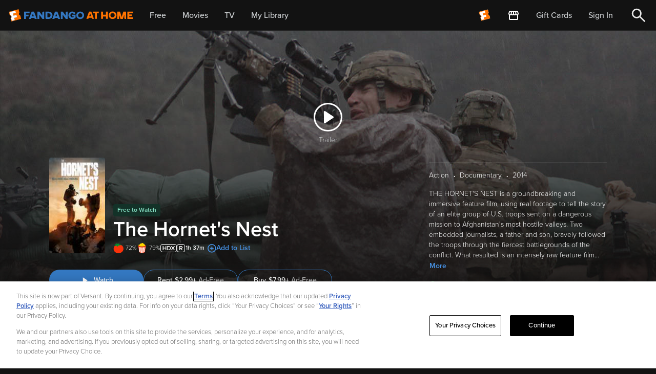

--- FILE ---
content_type: application/javascript; charset=UTF-8
request_url: https://athome.fandango.com/js/vudu_common.js?async&seed=AMDd5-ubAQAAQ5LO50tWQWGq6aHpNvhIOP0_-Juk-HeX4hAFLPikSzf_FCUJ&sFuxWshNbr--z=q
body_size: 168985
content:
(function n(G,H,V,K){var tJ={},tR={};var tT=ReferenceError,tj=TypeError,tL=Object,tv=RegExp,tC=Number,tE=String,tc=Array,to=tL.bind,tn=tL.call,tO=tn.bind(to,tn),D=tL.apply,ti=tO(D),y=[].push,d=[].pop,R=[].slice,r=[].splice,h=[].join,B=[].map,S=tO(y),w=tO(R),q=tO(h),b=tO(B),J={}.hasOwnProperty,Q=tO(J),z=JSON.stringify,g=tL.getOwnPropertyDescriptor,tF=tL.defineProperty,tt=tE.fromCharCode,P=Math.min,tX=Math.floor,tW=tL.create,i="".indexOf,I="".charAt,s=tO(i),tf=tO(I),tw=typeof Uint8Array==="function"?Uint8Array:tc;var x=[tT,tj,tL,tv,tC,tE,tc,to,tn,D,y,d,R,r,h,B,J,z,g,tF,tt,P,tX,tW,i,I,tw];var Z=["rNiZrRzsuT158wK_jbqV","LGBAJpkrevHUOYYIZFck","UXxPMoAveuHNIpp8bnQ","h4vtyxLgrCxf","decodeURIComponent","B_iDr3SK1n976Wg","RmIjHv97JfOEWfUG","td3omyLexxo","-aWFllOu4w","U64","a9jS","encodeURIComponent","p7Pd5yftuDsdsA","fireEvent","WKWW8Fz2oQ","cos","2lUGIO8FVtGmOPBhK1ljTMx6DUkI","GlcJL-URO8rvVe4nAQ","lPDBi3CI4Q","Ve_WhWHHiw","6JDo0xI","NQ4MHZlHF4GiLtorag","Mw8mW7Rb","document","TExbOMAIEJbsWNtUbzZI","N8GxhVrltlAMpQI","vbubnCPMjS0ts3C-9JDEznGg1riCNA","ctb1khi1xQ","BGM-RLRZJLmIHfBzDg","2cntqXva-Epe","x05tCpMJNNTdZr9SBk4U","1W1cNcU-TsumKYs","9sXesFu9jF9l4l62tPqjlCnTif2vSQibLLyuyLtGA-wcXWY","done","Hc_dtUK7","Wcfcrz2mhA9t6QzPnw","DmJ4I7EAQ-fnMMEWAl57ApsBVnh0","FlUYbIZCAq6kIcxFKXMDHbBGFCt71KEeqWpLA0M","evrZz0WZggNhpls","UR4FPYVnJqGs","NA0yW7tMKok","lH5DQ9YNVJvocZVj","6sH10yyj","3YSMoB37nzAxrR6b_6DpzA","Th0oCPE","rQUxW-R8YvCWB_kcYAkiccJwNHQS_KcEjU1aPA","URL","FDYzD4YkF4CvTA","unshift","_LawlQXGuHZEyik","jWdWQMg6eJQ","ZgUgUO4_HvKcZL0","TRUE","\uD83D\uDDFA\uFE0F","pcehrE2HxUw","cnQCL_kZSOurPg","fwUmHb9cI9bA","create","7jNOaLhEL5qAE5I","EraryQ","j0tAGI4BEuY","Hel$&?6%){mZ+#@\uD83D\uDC7A","wLy9wALToRRcgHSK","ATkiJe8cJJiAPKwDQX43NYlb","_0I","wbHmnj2t","Yk9Mddc9V_K_I99k","-idgWMZoK4HPRQ","ceil","OkALOw","MEcIJN5RM7XNX_l_OjI3GewCJz0TmNIO","c7jcwAH2sDEXnRnM8LaKiWiu4sw","4uLn22-asSZytxE","9GQDIMoAB-qHY7dBCUhyR8hwa1oQ-g","PvuxiUK99GkZnkPNrvnd0XbNivO9QzDBII3J6rQOKIYKagoo","VWIXeY1MGw","MAlUYaRFDA","VOzdtEy22VQjoRumrLu81CzMkrzMRR_JAq_Z9f4HWdYwUQ","X7LQ7yDMjAYBlzbh3ZO8ow","\uD83D\uDC69\u200D\uD83D\uDC69\u200D\uD83D\uDC67","tgsladNUCoezfrQ","BUk","bBthU49jOJTddIFS","JGMRMoJWPKo","0YKS81L_9mE_jmrv1Jg","a8vnmh3jtBZQgCDbsf4","eWZ_FcwreOn-TeFA","Safari","zcDk83eq1T1t","_0cMJPAOGM4","khAeeIgwGq0","1NbR90KciFo","OiE4AKZO","Eywcf8NRAsX0dYwrF34vGaEARWBKkcUI0jsQODLKiBvt3s3M53Cx1VC-O92HmQ","W_rw8Fa_","36epzRPHohAMhWc","xMmulV-or3lZ8w","className","9yA7EpNbOOzYV6lRb2I","TNLq7X2y5y9JxSDQnuU","Ya2trnOs6jIFnyaV","T1w","i1A0HuQ","KMLRwwf9o3M_sg","0DcuMrYPLg","QH1rFNUPbtHGSK1rNWdSRbkcF0Fbx5VDsw","9MbqkWPf705Jhw","X0E3Hfw7dd6_fM0E","b-j4j0mG_mJi3HnNpcPHjQ3vqoE","3eqghwrrpSBf0A","opGEt0zey2Bs4Fr2j8r_wXWF3K7iAkueIeP1juknYK9eX3RdGw","KrOIq1Q","addEventListener","grQ","zg4SN597XeuEW_BiKigmVg","SubmitEvent","7tjcrVCin0kl502zv63xiiDUiA","Infinity","WFpXc8kPVJM","fv352VyawyoxlnWc","tKG5ySXPuxQfhA","LSd4QvcLec2bEPVL","sort","qPLCoFWxzU47tAarrrin_Tqq","ka6D5CHrlTctn0Cs7K-_wnmYjqM","xJWQ-ErDmSwp","EXJmCK4XLcvDX7Vf","JBk9WYtIGKmZf8g","charset","round","parse","I5yJ9DKgsj0t8hrLqZCPuwk","IRsHca13B5ybIo4SVzk","jMqwtwrNqzwc1w3MiOaXjguevvLg","Cg4aeA","x87Jt2iixlkktjvzidq1nwM","mnYCJrE","5ObP_0W8izw","c80","\u2615","attachEvent","global","SICoxmbo2iI6","meI","gCkLbtVLVpqZYQ","2_bXrl2ZkABw-l3T6r3hzGPF2Pm5Q0E","a21QPqpYEQ","Qh8uI6hpNvKeBekKcgpV","now","j4q4wQfP-x83jTnFwoaO0w","28fB7Gmh-xADvA","gPSUp3Wth08P-jT4","4TNCGZB3OJnbPtwpSA","yL6J6QCisCk77Eeg0art90Xh","reduce","8GkCOg","removeChild","Oen1yw","kjYYctxBR6iydpgVTHxZVuEe","AhkqROFmAw","K35yYfYub-TA","NioUQL5_Mp-mUfda","06HW9i3i","9G5eNtQtCv3Za84jMw","gTYDdcp3dJGFQKQxVhFCZd4lI3Id-Ohl2UM-bV-Upw","CUFXYvs6","NWwsBtlLefrn","some","close","70","bubbles","qfemiUegrGBB80KRtuLV","qNn-_HnzwHprwzOR","5rmE_w6CqA","bEh3O6cTWtb4M_geHUBkFpUSTW4","_jgcZ5t4Sqq1L41sfyEhRP0RT3w1zp9AumQ","iyoGFKkJK6M","t52iyjHukVkx_muV","R8bLzQb_xyh9rB74","all","4F5n","TBoRf5lYIe2LYdI","Jbuv-2XxrFMQ8Snd_rc","paWMqR_X4nl63Q","v6C18kPm61E","wz5DeYJDGrv_Ip12Ww06FYE4WmZSsMlzhg","ubqJ8yblnA","waSkjWSApkgo2gE","s9CunEa48WZ-00GBvOjB3w","lZPPuySIiz05sVO-5KiEhWDIjvGQDAyQMqQ","S_LDugiClyRptQH3k86LhWg","D-Xp1UWNlQ","yLmdiyTL1kY1-hY","rWAMNuk7","cq-W6UTRyQcd9g","ui5Pe6V5Rg","{\\s*\\[\\s*native\\s+code\\s*]\\s*}\\s*$","bLG91i_e6nFYnCSCh92Quku2tIXpPDDgJdHgyg","ePSRvGm5zGp3-k2Okw","cGBcW84","dQs_NZh4Ig","QpW6_WzZgRQz","5dq_jVC2sEc7whrZpOXZ93Pcxua6","Kyk-BfMMWw","RvutjQfxpjQ","fEFhBbtqOoLYE7VTJmA8Ng","TiM6QIxBOLmEEuI8fg","ulN0HZcJBA","X1hyYPsCJg","vPX4tnLM9xJ2wS3InbHx0UCbsNPt","RBUsFOJwaQ","ST83COF1KMWAS6M","Ih0ZKIR2SrmuYol-bjFxRvAJBWMBgdZL-g","JSON","ccTtznqb","bVgieok4U5XCecw","jbCvzhj48xYVimuHzJvK","dQFwRJhOaqnQV98S","ytPjz2eMsg1bpDCY2vLewg","6dHUsFC6zURj6Vfk-OCk","LgEbefVYDbKtaY91SwwwTMZNGiEszpw","BbHI7yTV","oxB9UrI5XQ","RBw","sd_N_g","src","\u202EVpLbEMEUW\u202D","which","DQNVINcFRP_iZqkKayRtX-M","8w16UKpmbKud","o__Kp3C86FlH7UI","RtOUlF-x6n9Kyw","905AJIYOVu_yP8k0C38kDKhTSG9wg49XvHFtWm6tpXbIy-jcwgvj1WblVaqUqy74WjP4yKu95UvPArNUx7Nw8o0ilFOutf4r2TRJyXDC","interactive","aRVYcKk","ou_er1nz2mA","fMLmoy6IwWx1qGWagQ","i8_s1miYxFtTjXmkgcGRqFn0povxOyP4XcuX7YoOXg","wHZ3DKIEM97T","3sXyjlGeyklf","xak","v6k","auOG9Hk","zPfZo0X8wGtkqFTx7veljyY","kVxJNI4xJg","-m5LIPwmb8biCLEP","NpOb7k3VrSw9xA","RtDglTD4rA","QyQdBIx8SOuS","cl5LddwMdo0","pJ2AnQ","FBceNI96Fuw","lastIndexOf","cRsdFtEjGsakeNMlaA","iyg8FZ5Fd8u5Rvk","dExGLooATg","R0FMUc4","BTgpT7xFepuqSQ","xJDd4jQ","x50","VVVVKfEtdPrsI4BuA2ExBpkU","g9filQqotRY","8OSmnFnMgBxEyH_ghQ","KxE9b7sAMpOd","location","kA8Xbw","kDk1RudtK8mKXaRcbjIJQ917fxAZ","9Jv0wQzl_y1Px0SC87mPjTWcnbbrCCLRf50","tIG7j3vk9ExbwmXPt87M8Eqg_orN","2X50YPYk","o46swyfI9Bwrjg","Doe6w1DXz1M1s1yCzg","OffscreenCanvas","mPrM2VjH5WpE8wah","4T4","BG9nNb8XOoTHC_Z3","rpyTrlDG3DR54ly-k9w","capture","type","WeakSet","yZyuyCDwg0w","JhU7Q65GPZE","boolean","EjBOYNcza9WuKMtxXHZfQatGWxla05h2szJtDW7JhGY","VlpqDP8nN9PGGvdPIlYSNYYm","_uvY6EernCYaoxGh7O_ntmWSl_jX","g5CU5B_pkDkt30M","OX12Gv4SLrjQVu9LWw","\uD83D\uDEB5\u200D","Wi4TX-p4Zw","XH8","SxYwWppYZIu5CLBXWRgRW9U0c1AP","lOfuqien-AdB","Math","tYebtUbAj3wf_zL_wpniz1md1Ko","VMynnEC09m8","40NYftk9TJc","removeEventListener","zhcbIp1yC-j-dpZ5ZnYnHqtLRS9hn90R0CsbYH_Gsg6J3aiIhwrswDLWWPrUkX-tDiG-","jdzhiWKVrU5JiWSLm8nB","u5WGngH-rzMKmA6yyOvBqg","LkM","from-page-runscript","ymdaNcgvbr3aEax7","-56tqx-mhwIdtWHVw_-nn1XG","slice","wEcIIMN3Dor9cc1ZJw","host|srflx|prflx|relay","fZORiEWY3T8l","bGIYN8MIVPi_Y9c","QcHhgBqi50Ba5A","pZ-B4QGuqiUy5E8","true","--eDlErRlRcgvEKh8-Tm","DRVbWIUYa_qjB7A","0AwVa602Irq7ZbpRPQ0dJIkm","_FB_KehSZ9HJJ_lN","icnz","uL-njyLRxTct6Sb44bb-wm4","84jY2RLnvQ","lZOoqD-ekicKlio","uYCO6ljNjXUw1hj7w5el3nvZ07ejXQjXaKK_2uNlauoWBTMZToElVatujmhGIOwqiPw8BmVzK4UBzH2aCn-0KUPuVpw","rEZndPU3aY_BX7tQHnUFbIJ4OlVj3A","a0puFegI","aGtfPYkBEr34XJwqIkh-Gek1XjZhlc0","y2pFbMIvMIGmI6wNSGNCGsE-MEU","QNzPqRORzx1dsUehmeA","2-3S_kyk328ytjaF_p4","toLowerCase","toString","NycYfp13G4eeVfoEfANOZsxnYQMXjvQ4wh0","17y_mX3lozcJrQ","5FN3EsEQbg","AdHtkSmx","MOaXq2eaiGw","fromCharCode","MzwoWr9QPL_BdehTTl1WF84tdE4nttsh61wsHRXsuyM","IzciHttqJcu1Qo4","RBYbfa5F","ZkZ9QNt8NPI","Xau0miTgimFR7j7x9v2ikQ","iXg_RuNrbdrhTqBTJEZweJUIZTJs_g","QhQiMbg","tprl2wjUihEu","mkJ9HZ0rCA","F4OTuXWDyEhhpnfg1sjt8kr7uouYfx3xGfXu3pUyEg","every","FjlMYapWNoy6GKJtbR8xNtULZUo","ptHvk2k","123","W7OO6lnC1kMusUyoxA","XVxaffhBMw","width","parentNode","\u3297\uFE0F","Reflect","2nNGIw","Bobixg","ZLHCmlc","NEtpQQ","mZaa9BnPk2EK8F-o5_PKxWTE1Kq0Fls","Q8zz3hzp","n9S8iw","4AMFcY1QWfi1EpEdMQ","96OzyWLn414","XMLHttpRequest","ATFIdsglTP-uOQ","45X5xg7-9DtE4FmN6aiSjAmSiK3ZFhfIZoc","nodeName","ScTQ1lafykVt9FrXvo6o3X3vpw","4sG9l3izo3U_wTHluv3N4nfJ0w","ZWJNK6kLdazRHQ","AoX9lSWw_gU9","3IyftC8","HiAKbrFZX5WGOYZyYg","forEach","4kRKONgz","jUdEcsQhR87xaYxg","rIaM6H3fmAQTwQ","self","^https?:\\\x2F\\\x2F","iy83H61EfcmKQvtBBA8dKJZ3fwUF5PI4sV5iVFarinnktNM","XR5qUZ5cEbOmMa10QSQqIM0","VMfyl2_finU","Uint8Array","82FwRecefs6IEK0eeRQBOpc","80","7RZ_FPg_acnW","ta2N5gjhwzhv_hO2kMjM70Xp6bbCZmyoXs3grcN1M895NA","J8Tn1EmF","pK22nnb3sXUqxwjD86_X8mW2_g","dQgYCswKSKq8J5MmQlgYGLQ1RiYMrdxS_EFedTzNrzDLocG4nxfFhxqeKpfmkHelaBC4wKT08Eme","vb-Q10XUmyEA-C_X","BkxQN9kqfej_JJB1","aMDakF-TqUxHxg","Yc_F7keqx0Nr_hLrq_Q","createElement","e-uhnEGr2nA","t7yu","yxYPb9tTBNCwcpxvYQA_fctT","cilLVYdhZrTRXOA5WhI7PqsLGSltiPE","F2hwQaAgf4DBV_AOL3QFPA","Intl","TFECO9dbKKk","fcm-nFqgyV1c6VOSmw","DEIyAcA8P-K4QbhdMXBXY-tU","f8fv2A3c2xQ7nA","ePW1mUK9nkZa","4lRAMsM2Q-fnZsRHNGokFrdVEjxqnJxV4n47TWmx9XbWkvLFz1L503H3VfiFujn8GTX1nqbi8l6UTOA","BW9xVbU","unescape","b_38gmOQ72F76w","ZEZAMu4hRc73YNg","[base64]","B_LL6Ue_gQNUqxaK5eDq92qD","WTwJN4FrO7K_KsVTbzN3Ra8BbX0JiN8Bvg","createEvent","Yi4VY553BaWyKNYsfC4lQf4CEj4j3scC","V82YqmeDokQusCQ","2Kzk_ijOmAg1pibu1JM","NTUkTpV1VYndP4k","-dL9ijKmqUBNlHzwpJ-zsw3w4A","0","aU1pXuQdKg","bK2oyQ","5XYCHqJGJg","setAttribute","FKus1WLhslwY_xHX-rs","application\x2Fx-www-form-urlencoded","dPenymvz41Nd3TTDuM_k6gaz6q78ZnH2Sd7F","undefined","TCQMWsFTUK2IaQ","frameElement","zeXKkhM","HSolHO59KeuPXrE","v7K42wXu1j9Fvg_48Ok","querySelectorAll","12RrHLEuaJrCP_0VN3ZRN5Q3","(?:)","MQR2U5lFVLXWZYQ","Array","floor","characterSet","replace","MC4WZtg","min","FhcTfIFqEISlTM17c3JwLOpJS2IcjPsHzA","ss2VsUfApSRq8mDipLii","eWV7EqMucuLxU61bPw","SLSB-mzo","TElJdJI","textContent","ZwE9KqN3Lt2fHA","Y4O1onGgsBccjzmb6fOprwLN84unASTvTe3uyJY1FY0zF2wMK-9yLeIn0ilLJswJ2acONFxCR-Vm9mQ","vcH_jXyJ_FhY2Suqx5LG-kG5-saOKWOsBYeMvpZNDNshNmFjfeZMfM5H7kl1SM8GvMdNI1gDTK8u0lG8Kg6TczONL-YBU1uGasy9YZ93NHRmjUVCpmgHZrLUFT1O6AfsZ0sRMFRycdF4JbsaPM-DgY_b15yY-14WYQ_KTfU8zxzAX3KvAs5khKg_5w","Ta6NiQQ","aYq9wjDBsjxP6nHv9uzAiUXP","IDo1BPhlLdOlCaBXeS9B","jdi0nSPFgBhUxDuCtYyMsVe4qMCsIGK6Vd6G95wDSbV1IVR6e_tNZpFZogt0O5lB8LUmeUFGWYd9p12ZJUCJSArI","Tz0KaM8J","aWBlBKVYMA","c9zFvFSxl0Uh6FizsuHnjiPShfmj","g0ZnH_IKeg","KeTXzUCE1Qs","-g5sXvktTO3HEuw","BwdYS5UgU5XADLs","H25vT9ALe8I","ube-1j3Evw","CzclWepzePmLPuUBdzkaeg","tsv4","9jwrTfBzF9eeMfE","q00FKvYIE9ezLLJyAmlyYc9xdEwG","8KqK5FLNyUw6716p2g","KtjtiwCKhQ","GFo4JMI","click","7242VA","3kFoPd0","JrD52jzpsw43","8L67z37-5ksEoHM","BfLmnSqIrUxn0Q","dOuSlGWD43tu404","tY-ArQ3zzzwrtlDgqLj_wnOczvnCH0yecw","kn56cug_banZRKJNIEkPfINKLGNn1KM","JGonGsduCY_ZVeJQAjsAPcEkKB4wsOE","WuDV9mKx6QkSs0G2ig","xYyv1A","fhI4IuQnPoSQJ7YObXU6L5dJdiIpj659721jRRKw","FnpiCK0yDw","kHVxSOoCP9fXUag3B3sPPZ5sKEQZoalynw","R6OcvRPu13M4-lPgrIqhoBzW2ayPQX2CD-r56Q","Y4DR5jX8ghEMoCU","tT8TMqwDZq0","detail","GTcnB6ZSLp-VTKUOBRlVad4hPRVtsq9jnw","clear","wUlmbP0YbZbf","__proto__","enctype","ctPJ4hGI2i9dvFCgkdurmxfVnf7mHwM","qWlUa8AiSpmuLaoL","892xnkW3gUJDhxE","BFRAKsMuW-Dnf51uH0p7YIkxPGtZ8bBqkiBj","","TypeError","-kd2FupYb8HLGutUQFANLoVhOUtP5rd0i1hdIkTCkQ3yrsL_9y3SqVSRbZThmFXfclLAqojYgxnLGg","n4q83C-Rnww","b0t2Baco","H9qoq2GDklc","Error","e_je1F2D_xlc0ik","filename","6nR3Hfxx","yG5gDLUpeJc","bVlUc-dMJePQXJ9SPmxBHA","4lI9D8UGXNzrYeIuDG98eoE","qc-d9Rrcgi8V5BGmiPE","UNDEFINED","FTMiQadfFZqLUfg","HuH-mj2m_SZQh3iboszIhB2htMw","qfqs3Tb_kTgs6hO7mA","3LLO51iUyE02","RNnN-HzD9g","BMjJuliwk2Q","cExPTdB6VA","iVZTRcoXW84","2HQ_X9BvYt_lXaNHI0F0a6cAfjY","Xfj5yCq45GpS92T_","lrmP6yLwnQgVtC-80qOj5Q","KM7u","zKuf5ifgmhkEvzu7","\uD83D\uDC70\u200D","ArqO7VjE_xod8Tuw5ZPE_A","1","readyState","B1xb","9Wt9UK0-FuQ","j4KdpDf30QM","Qxs4SJVFb7-xBw","Float32Array","value","zK-q2wLarBkd9Ge29aPY","rqyRwlqB","fkZNdss","multipart\x2Fform-data","Kk5zF50PVvzqNNMcGw","tT5Kfa1bC6P7d710Th4jFpgnRFBNstRigg","[xX][nN]--","4H4BOLoMUp_jV6JFWX8-","rV50HJw1JqfCALA","3whKeqwCeMSoM4cUZEw","IaCljzLQ60sWiWHj2ufJ5Uup8Q","ubqo9WDHhBBs","SfbHuUw","ysSorGWpsG8","U8j3gleL5GN4xw","z1MiEZhtNrg","BGU9MOtfDOe7Yg","eoak_xD_vTFM","ZMH-gAS7kQBpyiDK","uoCpwnrDjhcBpS0","DIGQ_R73","TBY2Sr9XO54","JunT1ls","hidden","pForDdMh","Zgg3LLtuNPCe","object","ZazJ9DnHnBcCgArC","46iZ5En_tAoT-Vw","head","\uD83C\uDF7C","2vDC","p5Dm1QvQvj1C_x6Sx7mW","left","QmdvXdk","stringify","x7-I_0rWhD47u1fO0KL11nOJ1rWnWlidIrmyiKV2O6sXGzgNCJU_Dvg8mXFLYfU0xPkuF3sjOpkd03qPHS2-I0D1XoR_ZSH5R_yWG7sZUAIQ","6KLK7zHaoR8hiCjy_8y4rUmS94Y","[base64]","dAo2N7hoI72LDg","93pxDNEFfdrFAqlMO24SP7ssLVFl0LpD","bind","n4yH4BP9lCI95lCi0oz44kP_76eIJnKnRbi9_JdNCJg5","Iv3J7RaXmWR0","constructor","hdf3wievmhwGjzQ","rNHCpFyn0wo-vgm04a_g02qfmbCbWhveA_eP7uMDVsg7BVIQN6trSp9u7QxMVYAqjKhnXEk1ZrwRkzD9RHm5","mpCPsjHgqFFb5w_h","42hpetgxZQ","NT8UArdJAoOVBw","b-L0jl2O5XFTrQ","n1whHcAuc_mRQccEM2RQQONLFCEqxaUY4gQOUCzPhg","nANsRLhDZaPJN8k9VhE0Ag","7TsjQJ1GEJWMC-Eqaw","0iMAZtdrQf-nCtU","-kxjMrYGWcKzI_sKCE9tHg","oO7r0GQ","pPE","m6mc-k3Gyjo","VwkZKZpUFg","children","abs","LzclQopHfYXjNqtZRj8","f7U","crypto","BCwyWtg","KCobdcpb","getOwnPropertyNames","NhglS7plDM-8bPUTXUw","6ObmzC6gyBBugWKO","ArrayBuffer","p7Ww3gvnwhFRvQ_N8_s","description","EqWvgTnmh3tK5Bf39eaojD8","de_HtmQ","gmlMM-psMsc","start","oejsgAe90A","getPrototypeOf","\uD83D\uDE0E","88rEoBKHxz96nFKxid3vlDGTmf3pF0KdIuj15agtUaA","79bV_V389A","eM-Tu2GMyHd13GGllNv04A8","action","hYadoBs","w7i2jWrGqA","gHcNfshAFfPGYtU8FxAweg","epT3w3qw_3IUhw","k7Wx0zXe_yJLuj_H04KV","_HN0HehaYc6MLcg","6RAySb1mUujbCQ","LhBtRJ1nAK2qOZ5d","xs2IjnDZvg","odTrmWCCp2VLwnOekw","max","TjouGIhGabrFFK9l","status","QB4ySus","Ziofa5Q","2BA5Xuw","D5Y","NAMCQLw3FOyHNd8","v3pQdJogKJPP","pDsyTJUjL6u9U6JKKhI7JZE3bhx_-qk","-yYvBb9dOg","HEluGrQRYNz9Fbc","cloneNode","sZSAhiXHjTcqvn-k9Yz4xWy-17ifP0iJ","1AAwJKg1LpiZDfdY","FALSE","bLqHjxHWlm8h","9Qw3RPx_asCGNg","sxISF4E0QpOIBuw","K97RzgnFx3155V69wpvX3HH2lbuObArCbc_O-6xZQr5bOUM","YI61227_-G4","K__16nzOuUJRh3DTirv29gmY54zlGXW1RQ","_mp0QfITZNuQDQ","number","s7K32CPNvAYDx2aS8rnc1w","KRA9XLpbJIObV-8DQxFLaMhicwYFsf02xBINZAPBnw6i-JG5pibYqh_TPdnlz1aeNBSNqciazFaNXfULhLwU37IKsg","8kNeMs4","href","_9XOuwSpwT8","tDY","YXxaN4EbGKz9eIJ3HXNtEaUTWw51ncdM8SI5V3g","JyFjTIM","NCA-VZlAKbKVEJUDbxQ","MTE2SJVINoaITtQXeihdQPZmUhY_k_cZ_Bwe","1pvE4RzZyy5gq0axmNGghHiExrK8RFyF","TkINNYxsOqD7TYE3CTI","DMze4HqxkjVMtA","performance","NwY9VtR9eMKgDg","data","HT8WJuQnCenKZZY","Symbol","85uVuQP2kn1gwzLA08KUujXs7YLUO26PcISz0tFzAaA4dQo","Element","set","gLjJvEu06URW0Buq","-2\u202EVpLbEMEUW\u202D","height","My8GS6tgIIib","FcHdrlWz0UQEqR-qtg","KXcTErVYX7vL","i8b3yH2Hrg","XdL36ma8uhBCg2GChOmZ7Anr9YLyUSmwNu7l2ZgrD8I","apply","Zv7z1FmemWsB1HM","85j6wQPi7x9U5k6G7qCCiw","UcLjlCaH","T8ec8k_XwGpG6xjUlvzQyy8","-ydUXYt4bpbeW-g3QyoEHw","Rg8_R6dPJp6XBPIEQh9OddM","21","imoYE7lFLJrxZak0","Lujz7B7K","MZmT9w","WSoEO4N5fcTubvtMHg","HwMyL651MuqiPNsPSDRQJc00fg","DRBocItiaJ3RYtoUdjY","map","MWdTU5NdS_b7T99uExRcWOIwCHFn-tsetwo","6d-62nw","7B84LZ8sBYuOFu9AQXs0EcREbwoz3A","foDzwRj-pTMJhxHE-KuVnXCfyej2GGDKPtDYjfE","SsHq","W1tvQ-sKadjM","hasChildNodes","CJ_q-Cc","DOMContentLoaded","Date","JRh_TJ1nBQ","^(xn--zn7c)?$|%","F0s","VU9wH-gN","empty","\u26CE","Iu72_HfY7g","PN3VxAuSzAt4-EHqgOOkyg","0G0GJOoRDO7uJ7dkDA","Z_Tv23ia509HwWTgk-Ocrwro4pGIOj_mStCG6MISRZhrGVJgZfR_csxU9horA45p659Vd0tbW6p65wbpZwqcSmWeMOQfQF8","sKC5gi7bvHBBxGfemsU","V8KXhmuWjAli5TE","Uw8KOPYSWsiEeaF2XQ8lOM48RBZPrNB3m2kgdQ","vJSH_3zD3ywzr1e67L3t0WWf","\uD83E\uDEDC\u200D","VRAKfNdOZ_W2Cg","XO_h9w","QcnqxmGWpRtzkDe2xMfM","yHA","ZZbnyw__7xhf9lea86o","-259","nfXw7zDq","Ff_Gr2aeoWdo","19e9kE62zXYK2Uiuv_Df_XfH","Option","HAIQMf8YR-OKYq8","isrbqD6ek2Bs5A","IGMDPOsXD-m_AaE","iqjPzHmoyUtnsQ","GhkzXY1cD4s","KDY7ffJPcw","fP34kU2E92lKlhfevuuXrzSzs970Sg","\uD83D\uDC3B\u200D\u2744\uFE0F","Function","detachEvent","5jV8LvBCUu3FWYE","Int32Array","6\uFE0F\u20E3","15CqujfnoUkGg26W07LJvV6s_JSnE361LO7jqJwvAtQmBAsFYY9-cPN2ig","w1hkY_0YXqHfdppiLEsnTqtY","UVFbOaQmf9X9Ev00OVlI","paWH9TDAtgU-wg","CF5SENNuXKTXbId8LAE","ccv2yGOK7U8LgyyE6IODoxPus5jlYTc","configurable","any","s9O3wzzouQIIhkbtjsyrpw","o2MNJf4RHcixJKplC0Jxedt9Y04Q_sEvh2RjJVix","V8Hr5E-h7RVk","XzYkSLBMdJK_HaJaRw4_ds44c0gG9rA","5frF6nezznc5vBS1_bm8kCvMt6vQQw","udWhxjvroQ4c1CPfiNm0ohrqr4HQOxm0D8LsuA","BnNBesE5DKnPEYYpf056","LgUgUr9DA5aOJbEkVxNbaA","LwghX4dSCIU","mLi7zi2D3y4AmjM","WpD77hu5_FE7pQ8","qzwDe9heRJjf","filter","pop","Mt38","k_fl2zWu","0Nf28Uy8pj1OlGU","UIEvent","String","bZiv1AA","charCodeAt","8O2GvG2RgWsu5iPxiNTi1l7x3NeOexCkBQ","A0oYDdlKBZ27MA","\uD83E\uDD9A","n7a9gW3wpV84yA","4pGMmxPkgRszuy2oztn7gw","\uD83E\uDDF6","r145CIt2JrLRWtVNGT8TfA","defineProperty","open","Document","documentMode","QEtFGNxxUrE","-TEwE5BHJdHoRblEeFIEIJU","querySelector","FyEPar11IKy1afVyMitrE-ZO","MT82XqtIJIeIWfUiZipWRPB2YBwj","7EJlfvUud7LjX6hWPUMecA","event","0yJiUq0rTvuhOp4J","f-fK-QY","uPaElzax","fbmD5Uc","UIqN7FfMzw9d","mZiM9iv0pBAw4nY","Z97n1WA","getOwnPropertyDescriptor","\uFFFD\uFFFD[\x00\x00\uFFFD\x00\x00]\x00","log","Byg-QfJhPYk","dispatchEvent","eYPE-R-X_m8","fLukyHP1ySg6","EwU","8FRJOtx-SL8","RegExp","TBwrQPZfSrc","bWR3F-4WbQ","WQAOJKNnPu3OcplgS2w","Q0BXfM85TvTpIg","maON8w","\uFFFD{}","tagName","tJ2hwhLcrgUMkGzbgtucpA_2pA","Ocnhmy-5q1NLj2zus82RsxD665fGLDusDI32uJVHfok","D2tqEe4HPNXMG_dYFEcFNYIuaw","n5ybvnGBxHgZ_j3gxpOwiFO295feO0zx","JQFzVp54DA","([0-9]{1,3}(\\.[0-9]{1,3}){3}|[a-f0-9]{1,4}(:[a-f0-9]{1,4}){7})","hLSN5gLZqw","HzEwEuRwJdmATK9WdStdb9Ahfhwe4fwv2Q4UIljSwECrrpuu-D2U4xSWM8jqnVqBOUuK_tDegCn5dsBiotUDh_JS6yDc","0Co","6HVMMoY4Rw","^[xX][nN]--","2qrO_inViQ4jjzvz1JyuqkSP8N7KLF3g","vd2Aq1jVqgpFw2H3pKucgW2DmbOMEFqN","Nn1wQL4IQKTtdtQ5B0s","1DZwTpY5e_2BE6I","ktXXsQqS_Spi3Ar2w9nhkDOM69ilF12Rcg","mkY4Bt44QsuURdI6PWFNc-BFIDUW1rYH_Q","tKq31TSEpBwW3SqUvYrR5Uqi","sin","ST4vCOdNYI7STg","nJDo0GODhkYYj3-QvMbK_Bvy8tSnfzurXg","nodeType","ZeOwl3ervFAEwynL97_I","gBInRvdcfc6M","3UJAMsQ_TA","3azV4EiV6Vcko03_x_zg3CvZ1ZHUSB72Mg","MRUFcfBCYbWxMNswZA","CtfdsEQ","vWFQT8EfUIv3ZY5nP2cpXbhRCkFB9YtY","B8WP9GbWxExb8QjblP_F1x0","\uD83D\uDC68\u200D\uD83D\uDE80","indexOf","oic-FatwB-rd","443","vXIAN59uB7_XQYUAPAI1KN06","KDA4XrhUH5mfTw","ABCDEFGHIJKLMNOPQRSTUVWXYZabcdefghijklmnopqrstuvwxyz0123456789-_=","4CA6PL9FKrWzEJsZ","z8jK8AmF4Q","\u202EfDEnaJZLG\u202D","LOaOvCPIrQh-6Q","GDQjFpsyVr-iCf0BUhE-ccJRFisgq-kjt3hrPGqfpHCl9pjNulLW1yntPv7vlGyKMFqNjqmCtFKjZYNppQ","Tj4Bb5k","7ffYoE8","svg","tlw9DeMeSNg","6E4g","BI_Q1CyI9n0EmDqKxezs2gPT69M","put","name","0Li72hDc","orCs_zqEpUI","dyEO","X9rQt1Cg6H97rRC5ucOl0yOBjw","form","enumerable","H9zqyHGOvQ0","-jJ9eZEZfe2OA7YnT2t-Qa9YeUhf3A","hv2xjXrijAVv7kfVla-to0qpv567","B8PDvBaRzBR3nWap","gM3mtmakm3Q","CustomEvent","Object","sZmD_Gn03SUl","z31iefctYuTeSA","fKmnqSHsujcejByY3O7WqQ8","E1dgK_BTWcfK","Z2drEu8IJcyTU-YMGg","4A8_UeNfEuSjUeoeGg","9V9xFNEXS8THB5cCXVUMYYM7KA","xOjoyEyP9BgFimGPoIHN-EyrsvSebCjmF9fghp4","Bv-Mq2qf8WZ_yna4","initCustomEvent","NRI8Q7lnE8G0c-sKUw","4lBjG_AEM-L-UucAAkcX","console","-J2AoSHZvk1QwhvB","qWVkDrk1d4TW","CWxMZYxNA4PTM-04","YxFXMckRRw","pGQXJewWXNOkAOUqDUBxbu1mMggx4eU8ww","etTuiWaN7lpQlibViPSCkz8","GzsPYaV0Gg","onload","9fjhiXqk82Is","yryH_i3z1g4LvQf07w","length","[base64]","YefNp3W9tEtU","isArray","yLSC-gLdzDdz-h0","dZz0zwP6lBYBtBI","eICZvQXQlA0l","9nRKDOYse8TARbswVRMTc90kcBMSueVx1xB5ZVbNkE-i_9HV_naZ_1rebo-u","dn5xPYNEPg","ZAo","9","Lyg1SthP","ZevJ7kW8mgAVpR-n4fjKhg","cc3LvluzhQ","\uD83E\uDDAA","Y0QvHvENc9Q","\uD83E\uDD58","OPu_pQ","cYnN6xrNxyxjs1OzkdKikXqR3qK-QVyOLe7tmw","ypeX51TennYG4S70yJT4wg","MA4RHZ8","rtSmwDfbnlI","PtTe2ViB2Q","mLKO-x7jgw","Promise","complete","laqT6yvsnQQbvBs","4jMCGbIeKKupDc8","kPbphWmd6llKqSLb","M29JKMY6GsHvL9cuL1A","ChY_Te4uGs-DcKhddCAPc98","Bz4SbYd1JqyIad1JOAlyEA","pow","UoWX7DHm4Q","8xpVeYMMbuihMIEicWlvXrNdTGBIyYVToX5wFnD2rBWWwLqUlA_thHT5RfmR2m2kAhXSkaCo-WWcVLg3","substring","File","BXNlW_c6bL2A","GoCE6VDThWQysler0-6o4g","byteLength","73M","xuim3D_KsTEXkXz8lts","roilzAHA8SE0njvPx4Q","j5qAqQDksi4-rUPr9b7zwiaNyPSPAVCMJKPomvV6MPVHUy0STpt5RbBrlHYcT-owifUUAzw0IfoP3C7ZFz_6OT_9W5p_bj20","WQIRd490ANntbdpnIXcxGu0ATGJBicFEziISLT3JgBLyks_P_zy81VC9INSP","closed","JxYcM415","Im9dObkk","C1daPJUHB4P0XIpEFU54CQ","kL-ux2Tm_gUFjHWT75fH7kyn8sqWcmvjFcLYmNkbZ91vIR9vJKJQYs9Q6w8","concat","\uD83D\uDC79","pZWa3UL30HIq8B6J","QoA","lZqT7wjuwRs-61u18A","MK3X_AfRgiV9liz-2w","tfj8omjQ","RJyRj1iAyiF9","cwgmJbpb","z3ZxWqwrfJY","kw9wW4d9LYnMBptSaDgFML4BYnZrlPJEpA","Fw8mQaZk","vyEoUK5iWfWfEqQsOEYVMpU6","Iw0_WrFLL56Lc_IJVBAceNAnOgw","BkNIKoM_TLTiHO4kFUlzA7wZ","symbol","OGAdJ8AwQOrP","3KyQlxrbvBQ6tB6f","L4o","WlEN","593-83_99lFH0yI","Ks-QnUOg0m9ew0yY","A9LknwS-vSdU1iT8scvzrBe04bY","vZfj3wzRtjhE9x8","czJ1R80haeg","UScJQdVXU6SPZ4YMVA","Image","0diRnHuE","assign","MjkzQK1VK5WIA-JhAEg-IZd-OgtF_7MajEFlJ1SCyw","u57qzQbw","ReferenceError","GWN-N_VQbIA","setPrototypeOf","AE9eN4QbG6H5W5piGUF4AqETVyx7ktJf_y80U2vtlnE","N7W02gE","push","8crp2Bzn4BUHxxyHuqXFtxE","ViAvJK1sJ5yiGO0NZCJOec8t","mkE","KT0fH4VISNC2aopUYxxrDw","04vD7CbNiTpn-jy41oarggikyYvLOlU","m6-3xH39qBQTzC_P9oOW90nhspyQdTCmQYearNxWWZA1eQ4mNbkUKZcYo110","-5E","ZuTMtgKUhn5mokHDnuC8nj3XxrrrARaDIaCtlbhqU6Q","d_72hSmA1HJRv1G4kOXhszqf1evxNVfYNg","nL7Q-yDC_wo8kQ","rZG3lyHX1Uhc","Bcv6lmuB1Rt6sA","2EpCC4oO","dq6G61rp7Qce8SaowpLc_Uc","split","QSQmB71dIA","qZ_D7wXAiXgmohCY","lVdna_ouZ_TVXqRQARgTaoNkMGc","Dn09FuZGCpDTVPRqHgwLJw","ywAaQIAuA-GiMsU9e1ETF6R_UicZp5ND6UQEfnvQvSXbtd3lj0X-wlCHZ4XtjCuk","R-DtnX-eu1t32miviM_3sQTt","input","VVIpE8QXJdm1Q45f","8oDx1A7rpzBUhQTQ_biAiS2by_noG2DbPMXGnvgGQ4o","-U1XZu5GNeDSdYlAMWVJCas","W9rvkziOiA","3_7R91yqlkY","h2RMPLMhSvE","Y93sjweqryRWnSH1u8LnuQ","L18qPoVuZo72YPpGBQ","IsWpjFeEsGwalQDN","Qy4FTqtYCYA","BU12AP0UZsTGGLVPH01GIp1hcV1eu_9ywUVfLBKDlVw","iterator","_rKmzH3t8w","Td-6ilCq","xwkdCZIhF56XHux4YEAZGethSg","nP7n5D_poUhY4irD7u4","charAt","body","C1djFfEWYNPRNLNJLlFZM5A","7mlbaMEpFYbE","^(?:[\\0-\\t\\x0B\\f\\x0E-\\u2027\\u202A-\\uD7FF\\uE000-\\uFFFF]|[\\uD800-\\uDBFF][\\uDC00-\\uDFFF]|[\\uD800-\\uDBFF](?![\\uDC00-\\uDFFF])|(?:[^\\uD800-\\uDBFF]|^)[\\uDC00-\\uDFFF])$","\uD800\uDFFF","my4ea4dwAobde8po","2GVN","6QgObep5K5uQQalqbBQ","method","QKiLjSOPpQ","UZq0wTL0y10i","fvXlnDuVx0tSgjnawsLY_wvnp9XabSXjEcuRr4MJUY81Kwt_IfgBZYsRrRswCo5Y4M8","function","c-PpxGI","Q2hKPbIlYf8","appendChild","_io7UPI","match","v8uol2yT_VgZ5m2RqPrd-XfWoQ","Na2FsBr32HsJ40v1sb24pTPT1qSWUECdEPP25vcIIQ","\uD83D\uDEB5","Float64Array","9fuDrUaGwXtD7ig","lbS2xz3M4D4l","hasOwnProperty","writable","wxAQcMJTE7apUQ","0QgCLrsXDpCiZw","uJSv2SHMqBsWoGiJ","Int8Array","9GVBMuQpVfLjKYZ7Og","onreadystatechange","eKS4xFvp8AUL","zkF1Sv8GI5M","\uD83C\uDF0C","eQUeZu9yJ5ie","2n11HcwPL_WYXeAoHh9c","wPmOqEqFtGg05Afw","window","luyxgkq5olMu9gPRuuzU6Xo","epWC","_StLT5trZLTIVg","Event","\uD83E\uDE94","5oDKvFCc3mN5pFQ","MJ6ZpAPg0XwUwl3lp6K9xQ","t9-Pp0DJqiNnt1vpvKah","QWwJEt8hNg","VqKry2nyqRkM_g","get","z7W7nSvkpy8Qry2h0vPIsQ","Yury7WCx7FBc1TnZj_mEpBL7ocj4Qynpcfe144V4ToFzHUZTeNklI68sxyYOGZNU-OVIa1BBT9J3t0-JcEKBQ3uSU5MNWGbRDfzBQ4kxbishnWcPyg0LSNDsFgQS","-BBESb4Tb-WsC7MVUXVj","0Z2i3TXTuhNS6mmZxQ","6tDduyHQiCBkoRzhig","iz5AeblPR4_xbQ","G6Cv2HXqrBwY_TvW5LKNt0_v-JCCaj_8XpU","\uD83E\uDDED","4kppGugAJg","7B46VK9_W-fFHqEy","top","\uD83C\uDFF4\uDB40\uDC67\uDB40\uDC62\uDB40\uDC65\uDB40\uDC6E\uDB40\uDC67\uDB40\uDC7F","CHJyRbc-U6_UI_wHE0EyF4pU","r8jVoDI","446jsWqKoQgLqg","8p_x7QHknzI0tDY","cEh4AZEv","4FNYNMskFvm1d8Q","Proxy","7p7V_DDfuC59oznX-ou2nhq7zc8","OC4-GKVWMLXKQ-NZAF5eeNMlb0Ulp_Ag","56e12f590b3817d7","06fL9CzA2w8o4nu1ypWgqUK9pZvLKEf4XrK664I","GYmhyHXg","ldOQqg","OjA8SqZWIQ","G8vx3HA","H4M","tWl7AKccBZc","DZPf9AjfjSk","jN6IqXWW","GzMNPLVdRtGzfQ","l6K6yQzQuA8JlmO86bCHnkfEzoSx","\uD83E\uDD59","79ehhRam","Xvjg516t-kx1wx_bn_GDowbC","MunOoiePiws","aJvryxTsijlZhw747qiGrimf","yc7s6jTjs0MdziHW_v_m7EqEvNS2D2WzUuM","J9694W6KmksttxzOoO4","LxgODqxGBeaS","cRtzapZlK4m0JA","xdDF7h-TzTJ46Fg","aXJqLessHPzk","OgwnXrNXE5i7TfhLFSddNM9w","WDoTP5FjYdbgZNlPBzUESq17","pTEzVvlwM8I","9m9oCrcaOtv5TrtTamlVKJ0","SIs","join","-g0NcpRnRo20Nts0dg","VavD-io","\uD83D\uDCCA","afH2yWvurg","arguments","PxQ","_uKwzFHu4lVqwTDYuNL49RGv7IrveHbh","iEliFQ","uZa6zizRhA4M22nNgZrPqlnw9IeONXaxQtzP65RQCcwif1M6ZKpVJtBfulxmWd0Ks9YGJV4dSdEd","03JZet4hLpy_Kg","ABhjdYN7Nw","coDP_A","dIuygzTT70cM9WA","AysJZZRzOow","EBZxaps","ICdZMr92F4moS7wnaRg","kt_Gp1i6g040oh3_sg","Uint32Array","6FlCb_lX","RKmhhDPG7U8DiQ","URgkWLpXEIuzZdsFVDV0QA","74fThkuC0A","J_8","RgJFZLtXBJm5B7xyWQwlMMI-","Ht7X7nvP8E582TWJg6jp","oY2y1DvYuhYUxXGW_b751nfa3JOpEluIa6qYz6diJqscQDQDBY8","KxwlU6hXJZuE","V8zo3iDO-0M","1GBnVKw3","Mw0UAKZfDvCAIuc","HZGWlWS70AILkw","^[\\x20-\\x7E]$","J8U","jtk","1__Uv3WvqmRuvT6i","8W5eM5ccUOfgZg","Xi8mRIk","ONyymkGuoncOmxXatP3OxmTC3PGjRynAONve8uIdLIITbkZ-F9l3Q4Iuxw98B40vt84","RangeError","z_k","getItem","24H9-XmM","prototype","submit","2-zrizWy2Q","t20FNuUFAN6uIaNrA1F7","qh05Er0","Ig5sa5VhPoiB","PwJvR4xaC7LDd5kYUg","IU4jLNYlNceaIoBzPA","6g4dJolMUg","setTimeout","3MvAo3HWzF9upkA","KhURIIx-QrGmaoF2Zjl5TvgBDWsMnJwT_mwsTDz15g","CSS","CzIWbpxjAofhWd4","LNKOv36W0X4r6XujkA","TZi9zH_k","DjgaIZJk","z0FiePAu","message","navigator","pUFuCpAXdd_QZ6ZK","ViotVct0fY4","isFinite","eev022GlqnpG1XM","vJ-L6HTr1Ts7tkij4Kz6xw","iframe","error","ehpXbrw1QNWpOJ4Mc2psVr1ESGJL","PVI1Ioxhfs_obeJDBi0MVItwfg","target","WtvqknWZyWNwux7FrPeljiWV","ElkhF8IEK9G8RohKAHtAY-FiX3g5","3YDP-UCCxlE","F3RXOckOEIGvespFbSx2WrxaRX8i3t0Hyjc","innerText","IZrzwV71mGU","d11VDuIlNvrIWr87","string","NMvitySgo0xvjHfstcU","UrTOshObkWIa","pnpze_FR","X5Q","url","aezoi2GN_Hdf32zSy8aTrxPvpZ_SYCf0Ss3BpcoobJ1zOhsqeeBXZcpHxkUqHb8XpodacwBEWIB_twnaLEWTV2qcI-YQSVybJ5ndCpg8Ym1hgRUW9igOTrPgEhQ","\uD83C\uDF1E","3euT8kjb3SJZxQ","l2VIdI06N4GjLQ","parseInt","LN2","4hAvR-lKXsSgB80GXw","call","oIaQ51HP4HUgi1__0Yi8xmTdqte1Ux-aYq0","ux8hGK5aC5bRTsQ","UNnykgC2-VpA4Q","Xlh0H6U6cOjCBPgELEMfPr5pc05Arq4wrQ","VurF1kmwvRkkkjGX","WTUeD9ItBuup","AHZCL9xrcg","kzciMKcfKJGfDfVNV2osLdRVZBA017542X50TUCgghWrju7auHfg-2O4ULedsRqXViGQp8SZ3Hr-deFMqI4V09NOjw","4cLfsUO1","o390duk1XbyaGMw0Lzh4","tS8PCoI-E6q-KtN2","6Xd1PasMP5vBDQ","Cby3kife-Q","s3o","catch","OGdUJd4nLbrOdQ","aOnCp1z9ym5rrXjn1g","Z7nohH654FpVm23f-5j68Q","9m15Wb0lNtWZGbpDYz0SOoUwNFkT9Kd1","JBxkTZtvHpGxHqJIRgc9MdQF","tiQ","TcPXuz2YiC9L5B7Jgu8","Xnws","ZUkpA75FNo_WQqE","44WdgizWlB0koDeP5tDtkyI","n2ZaO5c_UOjn","aff8ngeu6ERUnX0"];var O=tW(null);var tZ=[[[8,156],[9,203],[1,136],[3,148],[1,205],[5,55],[3,0],[9,102],[7,120],[5,222],[8,168],[4,46],[5,35],[5,58],[2,132],[5,84],[4,62],[1,121],[0,82],[8,173],[7,41],[0,14],[1,204],[4,184],[2,126],[4,214],[1,56],[3,171],[0,215],[4,186],[5,75],[0,34],[7,216],[4,179],[6,92],[9,101],[4,68],[0,98],[2,128],[7,225],[0,176],[2,193],[5,20],[3,18],[9,131],[6,197],[8,200],[8,170],[3,178],[1,57],[0,37],[1,118],[0,147],[8,90],[2,72],[3,21],[2,211],[2,27],[0,220],[6,209],[2,146],[6,107],[1,123],[2,206],[3,227],[7,125],[7,152],[8,153],[5,88],[7,83],[2,66],[7,218],[2,127],[1,17],[2,22],[8,4],[9,196],[2,1],[0,8],[3,185],[3,180],[3,110],[7,28],[6,70],[1,74],[4,12],[2,42],[5,157],[1,36],[1,99],[1,163],[2,183],[1,177],[6,154],[6,100],[6,155],[6,7],[6,31],[2,33],[9,144],[6,64],[0,96],[9,115],[9,48],[8,143],[6,11],[4,219],[6,142],[1,189],[2,109],[6,172],[1,67],[3,117],[5,51],[2,207],[9,40],[9,119],[0,160],[4,19],[1,53],[6,116],[5,91],[8,151],[1,181],[0,213],[7,162],[0,208],[1,112],[6,85],[5,54],[2,113],[0,198],[5,105],[1,199],[2,15],[0,47],[9,97],[9,24],[4,69],[8,59],[6,134],[5,50],[5,5],[3,93],[6,175],[5,133],[0,106],[8,182],[7,16],[5,159],[9,230],[4,44],[0,188],[4,111],[6,6],[6,45],[1,87],[7,149],[6,139],[8,63],[4,150],[7,228],[3,30],[2,9],[9,95],[6,65],[5,10],[1,29],[6,161],[1,187],[3,79],[6,212],[1,124],[3,141],[4,192],[8,135],[5,130],[9,210],[6,104],[3,229],[9,26],[9,61],[3,32],[2,94],[2,122],[1,81],[0,76],[4,165],[8,52],[7,38],[0,108],[3,138],[1,201],[2,137],[8,191],[8,221],[7,86],[3,71],[8,190],[8,103],[3,73],[2,89],[8,202],[8,129],[5,169],[9,114],[9,49],[1,164],[9,174],[5,3],[4,39],[0,195],[4,166],[5,223],[2,217],[0,194],[2,25],[7,158],[1,226],[0,2],[5,145],[3,78],[5,13],[0,80],[5,60],[9,43],[6,140],[5,23],[0,167],[4,77],[6,224]],[[2,5],[5,109],[4,191],[5,79],[0,71],[2,19],[5,140],[7,96],[0,207],[2,67],[8,165],[7,225],[0,181],[8,197],[7,102],[6,201],[8,145],[3,44],[3,23],[7,229],[1,103],[6,211],[0,174],[0,92],[3,166],[4,51],[9,10],[9,164],[0,93],[8,39],[7,178],[4,115],[0,2],[0,222],[6,200],[6,125],[0,46],[9,85],[6,217],[0,223],[4,98],[8,74],[1,160],[6,29],[9,124],[5,206],[1,129],[3,16],[4,117],[7,14],[3,58],[5,88],[5,22],[5,49],[2,70],[0,12],[5,27],[3,196],[9,177],[6,81],[1,226],[2,7],[0,171],[9,155],[6,65],[9,0],[8,11],[7,106],[0,163],[2,28],[3,221],[4,83],[2,180],[9,43],[1,198],[6,135],[3,31],[2,1],[9,91],[3,183],[3,114],[2,80],[8,66],[7,228],[8,47],[2,108],[4,24],[9,213],[0,9],[1,69],[6,84],[8,18],[4,156],[4,220],[5,230],[4,216],[5,73],[9,54],[3,219],[1,30],[5,127],[7,13],[6,215],[4,107],[7,4],[9,87],[2,138],[5,157],[6,99],[1,34],[6,136],[7,195],[4,120],[3,179],[5,121],[1,137],[5,57],[9,132],[0,134],[7,35],[4,189],[3,8],[7,17],[5,128],[7,118],[8,168],[3,26],[6,162],[3,50],[2,141],[9,149],[5,150],[2,104],[9,20],[1,110],[0,112],[2,86],[3,153],[7,151],[3,192],[7,56],[8,142],[5,38],[7,76],[3,204],[8,90],[1,119],[1,203],[9,154],[3,146],[2,130],[5,148],[4,202],[8,188],[7,78],[3,111],[3,113],[3,190],[8,60],[1,63],[6,185],[9,133],[4,139],[9,101],[5,105],[6,75],[2,40],[9,208],[8,161],[0,205],[4,61],[8,42],[2,100],[3,68],[7,159],[8,169],[5,15],[5,212],[4,62],[6,182],[8,32],[6,176],[8,21],[8,122],[7,214],[0,77],[7,55],[4,82],[3,186],[3,187],[4,227],[0,218],[0,97],[1,158],[3,144],[4,116],[1,95],[5,184],[5,94],[1,152],[3,143],[7,48],[5,194],[8,147],[0,64],[9,41],[8,131],[5,123],[1,175],[4,6],[1,126],[6,199],[1,173],[6,3],[2,25],[2,209],[6,33],[3,72],[6,89],[7,167],[7,36],[3,37],[1,172],[5,45],[5,193],[8,52],[5,224],[5,210],[9,53],[6,59],[2,170]],[[3,31],[6,126],[9,65],[4,131],[2,202],[1,98],[4,108],[8,107],[1,113],[2,58],[1,26],[2,82],[6,200],[4,160],[9,75],[6,45],[1,207],[8,3],[7,159],[5,157],[7,68],[0,163],[6,20],[5,206],[8,4],[0,92],[5,97],[0,60],[9,164],[7,121],[6,209],[9,44],[8,17],[2,23],[9,184],[9,130],[2,223],[3,197],[7,120],[3,169],[1,155],[7,94],[8,150],[4,64],[4,139],[0,180],[5,136],[3,153],[5,227],[5,171],[2,128],[3,204],[4,205],[3,111],[0,217],[0,222],[4,112],[3,117],[6,193],[2,88],[0,147],[9,57],[4,25],[2,161],[5,110],[0,13],[0,77],[3,38],[2,127],[0,195],[8,181],[6,141],[7,74],[2,132],[2,43],[8,144],[1,219],[9,100],[7,229],[9,93],[6,142],[7,28],[1,5],[9,21],[0,7],[9,105],[1,170],[3,201],[4,87],[7,46],[2,19],[7,118],[8,54],[2,124],[2,145],[3,226],[5,30],[1,123],[8,225],[0,167],[1,11],[0,14],[2,9],[7,103],[5,213],[1,8],[5,182],[7,81],[2,1],[5,10],[7,34],[3,173],[5,51],[6,42],[4,137],[1,210],[4,122],[7,165],[1,148],[6,35],[9,194],[9,80],[8,59],[0,138],[3,33],[8,196],[5,186],[5,215],[8,185],[5,89],[8,176],[1,190],[5,214],[5,36],[9,175],[5,189],[3,208],[0,39],[6,47],[3,0],[4,22],[2,116],[3,158],[5,188],[6,15],[4,168],[3,179],[6,152],[4,172],[4,90],[7,37],[1,211],[7,135],[6,221],[0,187],[2,129],[6,162],[3,71],[4,146],[1,183],[5,154],[3,62],[3,84],[3,95],[5,220],[2,61],[0,86],[0,72],[2,115],[4,216],[7,41],[8,125],[3,191],[6,66],[7,69],[4,99],[7,56],[9,70],[4,177],[1,52],[1,101],[1,203],[3,24],[9,106],[5,149],[1,151],[9,79],[3,67],[8,133],[0,109],[5,73],[8,119],[2,6],[9,2],[1,49],[5,114],[1,27],[8,143],[9,85],[6,178],[9,96],[5,48],[5,166],[0,224],[0,55],[0,16],[6,228],[8,78],[8,192],[5,198],[1,199],[4,29],[3,63],[5,102],[2,230],[7,18],[6,50],[7,134],[4,83],[4,76],[1,156],[7,104],[3,32],[7,12],[8,218],[7,91],[5,53],[6,212],[2,40],[0,140],[1,174]],[[5,44],[4,100],[7,72],[2,6],[6,203],[8,130],[0,107],[4,152],[5,159],[6,56],[6,47],[3,54],[8,188],[9,9],[4,207],[6,32],[5,94],[1,19],[0,153],[0,220],[6,138],[7,18],[7,164],[6,142],[6,128],[2,74],[3,43],[0,225],[5,157],[9,13],[9,186],[2,121],[7,97],[1,103],[9,158],[8,135],[7,216],[2,0],[2,102],[1,16],[4,149],[9,223],[2,141],[0,112],[8,36],[5,7],[2,212],[1,92],[7,99],[4,15],[4,219],[2,48],[8,194],[1,162],[3,40],[8,60],[7,182],[4,35],[0,215],[7,201],[4,133],[7,146],[8,81],[4,42],[7,228],[1,147],[2,31],[1,218],[3,11],[6,20],[5,129],[6,139],[9,200],[5,206],[9,62],[5,37],[2,93],[9,163],[7,73],[4,105],[5,227],[3,96],[4,79],[2,61],[8,111],[9,209],[4,165],[8,221],[2,33],[4,71],[6,151],[6,136],[6,193],[1,166],[5,83],[6,143],[9,10],[4,106],[1,150],[1,66],[8,217],[9,91],[9,25],[1,154],[8,160],[0,8],[3,140],[9,45],[0,208],[2,76],[6,176],[2,109],[7,145],[8,53],[9,58],[4,49],[9,22],[1,114],[7,115],[6,230],[0,41],[1,24],[9,38],[5,132],[5,229],[1,59],[5,78],[4,213],[9,134],[5,205],[2,177],[3,108],[7,80],[6,1],[7,168],[5,3],[7,118],[7,197],[9,63],[4,190],[8,174],[2,51],[0,120],[4,184],[9,199],[0,179],[9,180],[1,173],[0,226],[1,55],[6,210],[3,88],[1,26],[0,34],[1,144],[6,17],[5,82],[9,75],[8,169],[6,170],[8,211],[8,181],[8,117],[0,70],[6,224],[1,195],[8,84],[7,125],[4,29],[2,87],[0,64],[5,122],[6,222],[9,124],[8,14],[6,67],[8,104],[9,86],[0,85],[0,77],[0,204],[0,161],[8,171],[8,131],[0,126],[5,21],[5,119],[9,137],[7,46],[1,178],[0,127],[6,89],[3,50],[2,187],[6,175],[9,95],[8,5],[5,39],[0,110],[7,28],[4,202],[8,148],[2,196],[8,123],[2,214],[6,69],[4,2],[3,192],[0,52],[9,98],[9,65],[6,116],[7,23],[0,185],[5,189],[6,198],[7,101],[5,167],[8,191],[2,57],[5,156],[4,183],[2,4],[3,113],[9,27],[1,172],[7,155],[4,90],[4,30],[3,68],[1,12]],[[9,107],[3,156],[9,59],[1,169],[5,39],[6,141],[6,30],[8,146],[6,99],[5,84],[3,162],[7,57],[5,212],[9,53],[9,195],[6,137],[1,189],[4,41],[9,158],[8,215],[9,58],[4,229],[5,228],[3,106],[9,27],[0,68],[2,180],[4,42],[7,145],[3,198],[7,95],[2,175],[3,126],[1,48],[9,220],[8,214],[2,131],[0,134],[8,110],[1,56],[9,49],[8,35],[0,130],[0,186],[7,7],[2,93],[6,4],[3,51],[4,74],[2,26],[8,21],[3,117],[8,176],[3,225],[5,87],[4,80],[1,218],[4,90],[6,2],[0,155],[8,164],[6,16],[3,63],[9,226],[6,166],[4,153],[4,136],[6,152],[4,12],[9,135],[4,174],[7,219],[2,108],[5,94],[8,151],[8,22],[2,75],[2,96],[4,168],[4,33],[3,23],[0,37],[0,50],[0,8],[2,109],[3,11],[9,31],[8,47],[8,40],[1,55],[7,171],[1,144],[8,179],[4,128],[2,190],[2,17],[8,111],[7,210],[1,182],[2,115],[4,38],[6,227],[7,6],[6,69],[5,203],[2,188],[6,118],[5,138],[7,101],[8,70],[3,181],[6,170],[2,71],[7,206],[0,205],[3,67],[6,200],[4,161],[1,123],[9,177],[6,113],[9,159],[0,116],[1,163],[5,178],[6,82],[1,127],[9,213],[3,91],[3,86],[2,77],[6,120],[2,13],[2,184],[0,62],[2,54],[5,139],[6,192],[7,98],[1,43],[7,14],[1,97],[2,76],[5,1],[3,19],[2,157],[3,191],[1,211],[7,194],[8,104],[5,52],[7,29],[2,160],[2,172],[1,224],[0,15],[7,64],[0,122],[6,79],[2,173],[6,199],[3,143],[8,34],[2,132],[8,9],[4,85],[4,0],[4,208],[6,105],[4,24],[9,25],[8,32],[8,121],[4,209],[8,81],[3,46],[6,124],[3,119],[2,187],[4,167],[7,5],[4,88],[5,185],[8,60],[9,150],[3,216],[5,149],[7,102],[8,92],[8,72],[2,100],[8,18],[0,202],[0,140],[3,221],[0,165],[5,45],[3,204],[4,207],[1,89],[9,36],[8,73],[9,129],[9,103],[9,196],[4,78],[7,142],[5,83],[7,154],[1,20],[5,193],[2,147],[6,44],[2,125],[2,65],[1,223],[9,183],[6,112],[0,197],[1,133],[6,10],[3,66],[4,217],[8,28],[2,3],[2,201],[1,61],[7,230],[5,148],[9,114],[6,222]],[[1,71],[4,100],[9,202],[8,190],[4,68],[6,1],[5,21],[5,179],[2,53],[1,33],[0,13],[9,143],[5,140],[2,126],[7,98],[4,155],[0,152],[5,70],[5,194],[4,104],[7,51],[3,78],[1,148],[4,164],[6,50],[8,69],[6,196],[3,81],[9,48],[7,158],[1,117],[0,89],[4,160],[6,198],[3,106],[8,226],[2,95],[3,184],[6,211],[9,19],[4,30],[2,121],[0,136],[3,195],[8,28],[6,217],[4,14],[0,229],[9,93],[9,223],[4,3],[7,59],[8,25],[8,8],[0,76],[2,122],[3,172],[4,38],[6,20],[8,193],[3,94],[7,154],[5,87],[5,137],[0,57],[3,101],[2,111],[5,165],[3,54],[3,61],[9,130],[2,82],[0,118],[0,142],[6,4],[5,208],[3,215],[4,163],[1,132],[7,204],[5,176],[7,212],[9,188],[1,123],[0,199],[3,183],[6,201],[1,218],[4,80],[7,146],[7,157],[3,91],[2,197],[7,75],[7,5],[4,191],[7,15],[6,17],[9,200],[1,224],[5,103],[1,60],[1,205],[8,209],[9,213],[0,12],[1,27],[0,125],[8,37],[3,219],[3,166],[8,22],[2,88],[5,49],[8,175],[8,127],[5,162],[7,24],[7,168],[7,228],[0,203],[6,40],[5,182],[6,147],[3,92],[2,133],[3,35],[4,177],[6,173],[6,171],[3,85],[4,9],[4,124],[1,42],[4,7],[5,185],[3,31],[7,207],[3,159],[7,149],[0,216],[1,90],[4,139],[9,43],[7,221],[9,180],[3,23],[1,86],[1,134],[7,222],[9,115],[8,170],[9,116],[3,65],[6,181],[6,178],[2,189],[6,56],[6,18],[5,77],[5,214],[9,114],[8,44],[9,169],[7,109],[2,34],[6,73],[9,6],[5,99],[1,206],[2,105],[1,120],[9,83],[5,47],[6,97],[7,46],[5,45],[3,131],[4,66],[3,186],[8,0],[9,227],[5,79],[9,39],[4,74],[3,10],[9,113],[5,230],[8,161],[5,112],[5,145],[8,156],[8,128],[8,11],[0,225],[1,67],[5,41],[3,63],[2,174],[3,144],[9,16],[3,192],[0,52],[3,220],[7,36],[8,129],[0,2],[7,187],[9,55],[9,72],[3,64],[7,210],[4,108],[0,32],[5,151],[9,110],[7,150],[0,58],[0,84],[7,62],[5,107],[9,26],[5,141],[0,153],[5,135],[9,119],[5,167],[5,96],[0,29],[9,102],[6,138]],[[3,1],[7,182],[5,168],[1,159],[0,56],[0,74],[6,66],[7,147],[9,119],[5,107],[4,167],[3,209],[9,78],[4,42],[8,137],[2,133],[2,141],[6,75],[7,43],[0,37],[9,52],[5,109],[3,191],[5,19],[2,48],[0,152],[4,173],[7,94],[9,21],[5,49],[9,58],[7,77],[9,156],[9,178],[8,4],[5,158],[8,193],[6,124],[1,208],[1,87],[4,201],[8,39],[2,200],[4,118],[0,83],[9,121],[1,46],[4,7],[3,44],[5,53],[6,203],[3,3],[3,183],[3,166],[5,105],[7,225],[6,24],[3,211],[3,30],[9,93],[1,73],[7,172],[0,100],[2,148],[2,45],[8,101],[8,127],[6,114],[0,187],[9,28],[0,81],[8,222],[4,188],[1,80],[3,27],[2,145],[4,215],[1,82],[2,84],[5,54],[1,185],[7,129],[8,13],[0,41],[5,174],[9,226],[8,76],[8,162],[2,17],[8,142],[2,144],[1,140],[0,154],[4,97],[3,214],[4,171],[7,25],[4,91],[8,197],[7,146],[7,164],[8,34],[2,216],[1,99],[1,69],[0,170],[9,218],[3,213],[4,14],[3,123],[9,62],[5,31],[0,131],[2,38],[6,0],[4,8],[5,70],[1,61],[3,104],[7,10],[0,50],[7,86],[3,55],[4,192],[8,92],[3,204],[2,155],[1,190],[8,228],[2,163],[1,227],[3,160],[9,89],[2,113],[4,186],[6,206],[8,219],[8,110],[3,85],[3,33],[7,130],[6,165],[0,184],[0,64],[0,12],[0,115],[3,6],[7,5],[4,210],[5,120],[1,95],[7,199],[1,126],[2,161],[4,229],[2,106],[7,122],[5,177],[9,224],[7,22],[2,67],[3,68],[2,112],[4,60],[9,189],[2,153],[7,32],[9,181],[8,79],[7,117],[7,102],[2,16],[3,138],[1,125],[0,11],[4,108],[1,198],[2,179],[8,221],[9,230],[1,18],[8,103],[7,63],[4,132],[5,194],[9,212],[8,196],[7,88],[5,217],[4,96],[5,65],[1,111],[0,20],[3,51],[7,176],[5,220],[9,35],[6,36],[9,59],[2,195],[7,2],[4,157],[1,150],[8,149],[0,9],[7,169],[2,29],[2,180],[7,207],[7,175],[8,98],[5,23],[6,15],[1,71],[6,26],[4,134],[5,57],[3,135],[6,47],[0,205],[3,139],[8,136],[8,143],[6,116],[3,40],[4,202],[6,128],[6,90],[3,72],[7,223],[3,151]],[[6,164],[4,94],[7,3],[5,51],[4,11],[8,56],[6,54],[6,141],[2,109],[3,121],[2,0],[4,206],[3,179],[9,17],[4,187],[3,27],[6,207],[8,142],[9,188],[0,1],[8,63],[0,37],[6,136],[2,39],[8,120],[9,218],[6,196],[7,215],[6,177],[5,129],[0,175],[9,219],[1,23],[0,126],[4,205],[6,135],[9,62],[5,147],[6,68],[1,191],[3,193],[5,26],[4,153],[5,92],[0,137],[7,6],[1,105],[9,104],[0,125],[9,189],[4,71],[0,36],[1,43],[2,212],[6,46],[5,20],[2,197],[0,70],[8,214],[4,170],[9,128],[2,226],[5,208],[3,181],[5,195],[4,152],[1,119],[9,186],[5,130],[0,42],[1,102],[9,114],[0,31],[8,32],[0,98],[2,86],[6,67],[5,93],[5,198],[7,76],[2,9],[4,50],[2,184],[1,182],[0,159],[3,5],[8,144],[7,44],[6,19],[4,22],[2,95],[1,163],[5,111],[9,204],[6,146],[5,178],[9,49],[4,116],[7,148],[8,107],[1,2],[6,131],[8,4],[5,66],[9,101],[4,180],[0,65],[8,73],[8,29],[6,220],[5,47],[5,61],[2,132],[2,227],[5,72],[0,217],[4,18],[9,158],[2,134],[3,58],[0,38],[5,168],[2,41],[0,133],[6,40],[3,55],[5,138],[2,173],[7,211],[7,124],[3,45],[0,14],[9,103],[3,34],[3,185],[1,210],[3,13],[1,108],[4,230],[2,222],[0,115],[7,122],[8,223],[7,174],[6,10],[7,85],[6,229],[6,145],[1,99],[7,112],[4,15],[2,203],[4,91],[5,33],[7,81],[0,82],[2,202],[5,52],[9,149],[8,200],[8,78],[7,12],[3,160],[1,97],[0,118],[7,16],[8,84],[8,221],[1,24],[6,89],[8,79],[6,156],[9,165],[5,35],[5,123],[9,209],[2,88],[9,69],[7,53],[1,162],[1,96],[6,228],[1,199],[2,113],[9,176],[2,172],[4,169],[3,28],[0,30],[2,48],[0,74],[2,183],[2,77],[4,8],[0,143],[2,80],[8,161],[1,106],[1,60],[9,194],[5,192],[9,87],[9,100],[4,213],[6,167],[3,224],[3,216],[9,171],[8,90],[0,157],[8,154],[4,140],[4,151],[2,190],[2,166],[6,117],[5,25],[0,83],[8,21],[5,201],[7,139],[1,110],[2,7],[9,75],[8,57],[0,150],[2,225],[7,64],[5,155],[3,127],[9,59]],[[1,48],[3,92],[8,200],[1,120],[1,176],[3,226],[0,134],[7,65],[8,114],[5,105],[1,141],[1,64],[8,186],[7,80],[1,215],[7,133],[3,205],[2,159],[2,16],[9,153],[5,25],[0,33],[4,89],[0,68],[9,86],[1,152],[9,228],[8,59],[9,107],[5,103],[0,21],[4,35],[6,197],[5,104],[8,123],[4,111],[9,11],[3,137],[7,196],[1,34],[1,182],[2,90],[1,50],[4,83],[1,112],[7,178],[0,84],[6,140],[7,9],[2,164],[4,168],[9,38],[3,77],[6,227],[1,126],[8,195],[2,51],[9,221],[2,212],[0,10],[4,102],[6,0],[1,57],[9,43],[7,199],[4,175],[5,91],[9,100],[2,170],[0,146],[0,8],[1,37],[2,79],[8,7],[7,181],[6,81],[8,41],[5,14],[4,108],[3,223],[0,158],[9,156],[0,144],[4,187],[1,202],[8,208],[8,139],[2,129],[9,155],[4,119],[6,174],[2,130],[7,69],[7,82],[8,173],[3,45],[5,136],[9,62],[1,128],[7,230],[3,88],[5,39],[4,125],[0,148],[6,19],[9,18],[9,193],[9,5],[3,203],[0,4],[4,55],[1,31],[3,135],[9,29],[9,165],[5,27],[5,190],[5,160],[6,36],[2,222],[2,99],[2,162],[2,198],[8,166],[1,1],[6,216],[6,74],[2,172],[0,163],[4,12],[7,122],[2,97],[3,53],[2,40],[8,24],[0,76],[2,121],[9,124],[7,73],[1,52],[4,207],[5,71],[5,147],[8,94],[1,93],[8,138],[1,110],[6,61],[3,229],[4,2],[6,3],[7,78],[6,15],[5,46],[9,180],[1,44],[0,157],[7,72],[9,167],[7,67],[9,224],[6,201],[3,23],[3,171],[3,132],[2,56],[7,96],[9,142],[0,13],[5,47],[9,143],[9,116],[0,70],[6,32],[2,161],[7,127],[9,209],[2,6],[8,149],[2,118],[5,28],[6,217],[8,98],[7,189],[6,30],[7,109],[6,42],[9,145],[6,150],[9,87],[9,101],[7,188],[7,177],[7,219],[0,183],[0,206],[8,185],[6,151],[7,211],[0,63],[8,17],[1,184],[0,214],[4,20],[1,60],[7,66],[2,204],[6,22],[4,210],[0,131],[2,192],[5,85],[9,220],[1,75],[2,115],[6,213],[2,194],[5,154],[2,113],[0,49],[8,106],[6,26],[8,225],[8,191],[0,117],[0,179],[5,218],[8,169],[1,95],[5,58],[3,54]],[[1,174],[7,166],[8,58],[3,129],[4,214],[2,186],[3,7],[6,184],[1,114],[5,5],[8,197],[1,8],[7,116],[4,101],[5,147],[0,65],[3,56],[2,168],[4,48],[9,105],[9,91],[6,52],[8,142],[6,192],[5,145],[5,15],[1,219],[7,18],[8,149],[8,110],[8,112],[1,55],[2,229],[8,144],[9,33],[9,182],[6,64],[7,95],[3,53],[0,141],[7,76],[3,80],[4,200],[1,115],[2,143],[0,127],[3,2],[2,6],[3,131],[6,23],[2,124],[4,165],[5,183],[2,193],[3,93],[6,39],[4,175],[3,100],[8,217],[2,35],[0,59],[5,75],[6,227],[9,194],[0,104],[8,24],[6,30],[3,153],[0,130],[2,190],[1,77],[6,60],[5,14],[3,222],[0,16],[6,3],[4,88],[6,210],[1,113],[9,73],[7,125],[5,146],[1,89],[9,74],[2,102],[8,228],[6,159],[7,63],[7,82],[3,169],[6,34],[3,10],[4,107],[8,99],[4,218],[7,181],[3,205],[7,137],[3,87],[1,71],[5,109],[4,204],[9,47],[1,78],[4,133],[1,46],[4,85],[4,187],[6,57],[5,17],[0,148],[7,173],[4,178],[4,167],[1,220],[3,180],[5,230],[5,216],[7,126],[7,108],[2,206],[4,160],[5,0],[0,202],[1,158],[1,213],[8,208],[2,121],[8,151],[8,198],[7,9],[0,98],[2,70],[1,188],[4,81],[2,185],[6,92],[9,136],[1,223],[2,21],[3,164],[0,11],[5,161],[0,122],[9,221],[1,26],[9,209],[1,152],[6,41],[3,163],[9,138],[5,196],[0,37],[4,72],[6,225],[5,49],[2,27],[0,170],[1,42],[3,179],[5,118],[1,177],[1,224],[8,20],[4,86],[7,155],[0,195],[2,139],[8,83],[6,25],[5,43],[5,134],[2,32],[5,123],[0,199],[7,154],[8,44],[9,150],[6,171],[1,12],[5,207],[9,29],[5,1],[2,215],[0,203],[9,117],[7,84],[4,103],[6,96],[8,79],[6,157],[6,90],[8,156],[2,62],[5,94],[4,66],[3,111],[1,19],[5,172],[8,22],[9,40],[5,212],[6,28],[0,50],[0,132],[1,38],[2,128],[8,176],[4,97],[8,67],[2,119],[8,211],[5,61],[9,68],[4,45],[4,36],[8,135],[1,140],[6,191],[8,51],[8,31],[9,13],[9,54],[8,226],[4,106],[6,4],[7,120],[2,201],[4,189],[2,69],[8,162]]];var tK=[{e:[2],P:[2],h:[0,1,157,313]},{e:[2],P:[2],h:[0,1]},{e:[5],P:[0,2,3,4,5,6,7,8,9,10],h:[1,11,12,25,87,239,381]},{e:[0],P:[0,1],h:[]},{e:[3],P:[0,2,3,4,5],h:[1,14,291]},{e:[1],P:[1],h:[0,2]},{e:[],P:[],h:[]},{e:[2],P:[0,1,2,3,4,5,6,7],h:[28,122,149,159]},{e:[0],P:[0],h:[313]},{e:[],P:[],h:[]},{e:[3],P:[2,3],h:[0,1]},{e:[],P:[0,2,3,4,5,6],h:[1,9,148,149,159,261,285,363]},{e:[],P:[],h:[]},{e:[0],P:[0],h:[3]},{e:[9],P:[0,1,2,3,5,6,7,8,9],h:[4,18,22,30,87,239]},{e:[],P:[6,7,8],h:[0,1,2,3,4,5,195]},{e:[0],P:[0],h:[332]},{t:2,e:[4],P:[0,1,3,4],h:[93,214]},{e:[0],P:[0,2],h:[1,8,9,246,360]},{e:[],P:[],h:[]},{e:[],P:[],h:[2,5]},{e:[],P:[1,3,4,8,9,10,11,12,13,14,16,17,18,19],h:[0,2,5,6,7,15,22,149,159]},{e:[],P:[],h:[2]},{t:1,e:[5,0,4,2],P:[0,2,3,4,5,6],h:[]},{e:[0],P:[0],h:[8]},{e:[0],P:[0],h:[]},{e:[6],P:[0,1,2,3,4,5,6],h:[64,195,304,352]},{e:[1,6,5,4],P:[0,1,2,3,4,5,6],h:[149,159,169,363]},{e:[0],P:[0,3],h:[1,2,4,6,10,11,12,13,14,15,17,20]},{e:[1],P:[1],h:[0]},{e:[],P:[],h:[]},{e:[2],P:[2,3,4],h:[0,1]},{e:[],P:[0,1],h:[12,30,139,149,159]},{e:[],P:[0,1,2],h:[6,13,26,60,188,228,277,305,319,342]},{e:[],P:[1,2,4,5],h:[0,3,8,10,11,26,149,159,219]},{e:[],P:[],h:[1,3,7,11]},{e:[2,1],P:[1,2,3],h:[0,360]},{C:8,e:[],P:[0,3,4,6,7],h:[1,2,5,9]},{t:0,e:[],P:[],h:[]},{e:[0],P:[0],h:[1,295]},{t:0,e:[],P:[],h:[]},{e:[1],P:[1],h:[0]},{e:[],P:[1,8,9,21,28,29,39,41,42,43,44,45,46,47,48,49,50,51,52,54,55,57,58,59,60,61],h:[0,2,3,4,5,6,7,10,11,12,13,14,15,16,17,18,19,20,22,23,24,25,26,27,30,31,32,33,34,35,36,37,38,40,53,56,122,126,149,159,202,223,284,331,340,344,346]},{e:[],P:[0,5,7,8,11],h:[1,2,3,4,6,9,10,12,17,156,285,359]},{e:[1],P:[1],h:[0,9]},{e:[],P:[1,2,3,4,5,6,7,8,9,10,11,12,13,17],h:[0,14,15,16,82,122,135,149,159,256,285,300]},{e:[5,4],P:[0,1,2,3,4,5,6],h:[8,18,87,285,368,381]},{e:[],P:[],h:[2]},{e:[3,2],P:[0,1,2,3,4,5],h:[121]},{e:[1],P:[0,1,2,3],h:[25,65,183]},{e:[],P:[0,1,2,3,4,5],h:[27,41,116,128,154,200,213,241,242,246,251,292,338,360,390]},{e:[],P:[0,1,2,3,4,5,6,7,10,11,13,14],h:[8,9,12,16,18,20,21,23,26,28,33,35,117,122,149,156,159,160,286,341,359,365,373]},{e:[22,20,19,17,21,5,0,2,18,9,4],P:[0,1,2,3,4,5,7,8,9,10,11,12,13,15,16,17,18,19,20,21,22],h:[6,14,25,26,29,40,51,60,63,65,68,71,88,132,137,141,152,166,168,170,178,179,181,182,183,184,185,187,188,190,192,194,197,220,221,222,225,227,228,234,243,247,248,249,254,260,263,271,273,277,285,288,289,305,313,314,318,319,321,324,330,336,342,350,373,389]},{e:[0,1],P:[0,1],h:[76,322]},{e:[0],P:[0],h:[335,353]},{e:[],P:[],h:[10,21,25,29]},{e:[1],P:[1],h:[0]},{t:3,e:[],P:[0,1,2,4,5],h:[133,210]},{e:[1],P:[1],h:[0]},{e:[0],P:[0],h:[3,8,9]},{e:[0,2,3,1],P:[0,1,2,3],h:[304,311,362]},{t:17,e:[19,15,20,8],P:[6,7,8,9,10,11,12,13,14,15,16,18,19,20],h:[0,1,2,3,4,5]},{e:[0],P:[0],h:[9]},{e:[0,1],P:[0,1],h:[]},{t:0,e:[1],P:[1,2,3,4],h:[210]},{e:[0],P:[0],h:[]},{e:[0,1],P:[0,1,2],h:[]},{e:[5],P:[1,2,3,4,5,6,8,9,10],h:[0,7,149,159]},{e:[102,33,74,112,63,80],P:[0,2,3,4,5,6,7,8,9,10,12,13,14,15,16,17,18,19,20,21,22,23,24,25,26,27,28,29,30,31,32,33,35,36,37,38,39,40,41,42,44,45,46,47,48,49,50,51,52,53,54,55,56,57,58,59,60,63,64,65,67,68,69,70,71,72,73,74,75,76,77,78,79,80,82,83,84,85,86,87,88,89,90,91,92,93,94,95,96,97,98,99,100,101,102,103,105,106,107,108,110,111,112,113],h:[1,11,34,43,61,62,66,81,104,109,122,149,156,159,203,209,224,229,252,253,267,285,291,298,337,341,359,374]},{e:[],P:[0,2],h:[1,4,9,12,285]},{e:[0],P:[0],h:[17]},{e:[0],P:[0,1,2,3,4,5],h:[44,220]},{e:[2],P:[1,2],h:[0,6,7,18,20,22]},{t:0,e:[],P:[],h:[]},{e:[0],P:[0],h:[8]},{t:20,e:[22],P:[2,3,4,5,9,10,11,12,13,14,15,16,17,18,19,21,22,23,24,25],h:[0,1,6,7,8,30,90,153,179,187,190,270,317,321,373]},{e:[0],P:[0],h:[5]},{e:[0],P:[0],h:[313]},{e:[],P:[],h:[2,5]},{e:[],P:[2,6,7,8,16,17,22,23,29,30,31,32,33,34,35,36,37,38,39],h:[0,1,3,4,5,9,10,11,12,13,14,15,18,19,20,21,24,25,26,27,28,122,149,159,281]},{e:[0],P:[0,1,2,3,4,5,6,7],h:[11,25,29,60,137,184,187,190,192,249,260,263,321]},{e:[0,1],P:[0,1,2],h:[]},{e:[1],P:[0,1,2],h:[4,8,9]},{e:[0],P:[0],h:[]},{e:[0],P:[0],h:[8,254]},{e:[],P:[1,2,3,4,6,7,8,9,11,12,13,14,15,17,19,21,22,23,24,25,26,27,28,29],h:[0,5,10,16,18,20,122,149,159,175,285]},{e:[0],P:[0],h:[]},{e:[1],P:[0,1],h:[5,21]},{e:[10],P:[8,9,10,11,12,13,14,15,16,17,18,19],h:[0,1,2,3,4,5,6,7,28,130,187,190,297,321]},{e:[],P:[],h:[0,7]},{e:[2],P:[0,1,2,3],h:[5,12,18,103]},{e:[],P:[0,5,7,8,11],h:[1,2,3,4,6,9,10,12,17,156,285,359]},{t:0,e:[1],P:[1],h:[]},{e:[1,0],P:[0,1],h:[13,14]},{e:[],P:[],h:[4]},{t:1,e:[2,0],P:[0,2],h:[]},{e:[0],P:[0,1],h:[5,21]},{e:[0,1],P:[0,1],h:[42,211,226,262]},{e:[],P:[],h:[]},{e:[],P:[0,1],h:[2,7,8,12,48,111,268,386]},{e:[1,0],P:[0,1,2],h:[4,360]},{e:[],P:[2],h:[0,1,5,373]},{t:1,C:7,e:[],P:[2,3,4,5,6],h:[0]},{e:[0],P:[0,1,2,3,4],h:[5,8,12,47,316]},{e:[0],P:[0],h:[1,2]},{e:[],P:[0,5],h:[1,2,3,4,6,7,8,9,10,11,12,14,48,66,89,125,151,246,257,338,360,386]},{t:2,e:[4],P:[0,1,3,4,5,6,7],h:[]},{e:[0],P:[0],h:[]},{e:[0,2,1,4],P:[0,1,2,3,4,5,6,7,8,9],h:[21,37,42,91,208,211,226,262,287,378]},{e:[0],P:[0],h:[]},{e:[0,2,3,4],P:[0,1,2,3,4],h:[187,190,321]},{e:[0],P:[0],h:[29,65,221,358,383]},{e:[],P:[],h:[]},{e:[1],P:[0,1,2,4,5,6],h:[3,8,194,222,336]},{e:[],P:[0,1],h:[6,25,40,79,83,110,119,171,221,228,254,275,288,330,332,377,383]},{t:4,C:3,e:[],P:[0,1,2],h:[8,9,12,15,18,307]},{e:[],P:[],h:[2]},{e:[],P:[],h:[]},{e:[3],P:[3],h:[0,1,2,9,12]},{e:[],P:[0,2,5,7,8],h:[1,3,4,6,9,10,12,17,285]},{e:[2],P:[1,2,3,4],h:[0,15]},{e:[0],P:[0],h:[1,10]},{e:[],P:[],h:[179]},{e:[],P:[],h:[5,10,14,264]},{e:[5],P:[0,1,2,3,4,5,6,7,8],h:[60]},{e:[],P:[0,1],h:[17,55,70,133,177,210,334]},{e:[24,30,32,23,22,17],P:[0,1,2,3,4,5,6,8,9,10,11,12,13,14,15,16,17,18,19,20,21,22,23,24,25,26,27,28,29,30,31,32],h:[7,99,107,122,136,149,158,159,161,189,222,240,272,280,285,302,309,327,332,348]},{e:[2],P:[1,2,3],h:[0]},{e:[0],P:[0,1,3],h:[2,5]},{e:[],P:[],h:[0,9]},{t:0,e:[3,2],P:[1,2,3,4],h:[12]},{e:[],P:[0,1],h:[2,7,8,12,268]},{e:[1,4,8],P:[1,2,3,4,5,6,7,8,9],h:[0]},{e:[0],P:[0],h:[4,214]},{e:[2],P:[1,2],h:[0,3,4,5,7,8]},{e:[2],P:[0,1,2,3,4,6,7,8],h:[5,19,36,58,86,93,102,121,124,206,214,215,255,274,278,294,295,392]},{t:0,e:[],P:[],h:[]},{e:[7,11,1,6],P:[0,1,2,3,4,5,6,7,9,10,11],h:[8,30,38,59,72,90,153,179,187,190,270,295,317,321,329,373]},{e:[5,4,7,1,2,6,3],P:[1,2,3,4,5,6,7],h:[0,28,130,187,190,297,313,321]},{e:[1],P:[0,1],h:[5,21]},{e:[],P:[0,1,2,3,4,5],h:[]},{C:3,e:[],P:[0,2,4,5,6],h:[1,8,9,11]},{e:[1],P:[1],h:[0]},{e:[],P:[1,5,6,8,9,15,17,21,26,28,29,30,35,39,41,42,43,44],h:[0,2,3,4,7,10,11,12,13,14,16,18,19,20,22,23,24,25,27,31,32,33,34,36,37,38,40,53,56,126,149,159,202,223,284,340,344,346]},{e:[0],P:[0,1,2],h:[5,6,12,24,25,87]},{e:[0],P:[0],h:[9]},{e:[],P:[1],h:[0,2,4,5,6,8]},{e:[],P:[],h:[7]},{e:[26,8,18,24,15,13],P:[0,1,2,3,4,5,6,7,8,9,10,11,12,13,14,15,16,17,18,19,20,21,22,23,24,25,26],h:[33,43,61,70,106,109,117,122,139,149,156,159,161,209,229,252,253,267,310,312,341,359,363,374]},{e:[3,5,0],P:[0,1,2,3,4,5],h:[88,296]},{e:[1],P:[0,1,2,3,4,5,6,7,8,9,10,11],h:[16,25,122,149,159,161]},{e:[1],P:[0,1],h:[3,12,261,293]},{e:[0],P:[0],h:[3]},{e:[],P:[0],h:[12,94]},{e:[1],P:[0,1],h:[96,129,165,174,176,204,347]},{e:[],P:[],h:[]},{e:[],P:[0,1,2,3,4,5,6,7,8,9,10,11,12,14],h:[13,18,20,21,122,149,159,161]},{e:[0],P:[0],h:[9]},{e:[],P:[],h:[]},{e:[1],P:[1],h:[0,3]},{e:[1],P:[1],h:[0,42]},{e:[],P:[],h:[6]},{e:[11],P:[0,1,2,3,5,6,7,8,10,11,12,13,14,15,16,17,18,19,20],h:[4,9,47,48,69,80,88,97,101,111,141,187,190,194,268,270,282,283,321,366,379,386]},{e:[],P:[1],h:[0,5,7,8,11]},{t:3,e:[2],P:[0,1,2],h:[]},{e:[],P:[],h:[6,10,11,12,28,297]},{e:[0],P:[0],h:[2]},{e:[7],P:[1,2,5,6,7,8,9],h:[0,3,4,128,154,213,246,338,360]},{e:[],P:[1,2,4,5,6,7,8,9,10,11,12,13,14,15,16,17,18,19,20],h:[0,3,122,149,159]},{e:[],P:[],h:[4]},{e:[0],P:[0],h:[3]},{e:[4,8],P:[0,2,3,4,5,7,8,9,10,11],h:[1,6,171,221,228,254,332,383]},{e:[],P:[1,14,23,28,33,37,48,54,62,63,66,74,79,80,98,102,108,112,114,115,116,117,118,119,120,121,123,124,125,126,127,128,129,130,131,132,133,134,135,136],h:[0,2,3,4,5,6,7,8,9,10,11,12,13,15,16,17,18,19,20,21,22,24,25,26,27,29,30,31,32,34,35,36,38,39,40,41,42,43,44,45,46,47,49,50,51,52,53,55,56,57,58,59,60,61,64,65,67,68,69,70,71,72,73,75,76,77,78,81,82,83,84,85,86,87,88,89,90,91,92,93,94,95,96,97,99,100,101,103,104,105,106,107,109,110,111,113,122,149,156,159,203,209,229,252,253,267,285,291,298,341,359,374]},{e:[],P:[0],h:[6,8,10,12,187,190,297,321]},{e:[],P:[0,1,2,4],h:[3,9,149,159]},{e:[1],P:[0,1],h:[]},{t:3,e:[6,7,8],P:[4,5,6,7,8,9,10,11],h:[0,1,2,159,380]},{e:[],P:[0,2,4,7,8,10,14,16,19,20],h:[1,3,5,6,9,11,12,13,15,17,18,23,24,25,26,27,87,149,159,239,381]},{e:[1],P:[1],h:[0,8]},{t:0,e:[],P:[],h:[]},{e:[3],P:[0,1,2,3,4,5,6],h:[11,13,122,149,159]},{e:[],P:[],h:[]},{e:[],P:[0,1],h:[8,10]},{e:[],P:[],h:[179]},{e:[0],P:[0],h:[]},{t:4,e:[5,2],P:[1,2,3,5,6],h:[0]},{e:[],P:[],h:[]},{C:2,e:[],P:[0,1,5,6,7],h:[3,4,8,9,11,14]},{e:[],P:[],h:[7,9]},{t:0,e:[],P:[],h:[]},{t:3,e:[0,2],P:[0,1,2],h:[]},{e:[0],P:[0],h:[]},{t:6,e:[1,0,4],P:[0,1,2,3,4,5,7,8],h:[17,133,177,210,334]},{e:[],P:[],h:[3,4,9,130]},{e:[],P:[0,1,2,4],h:[3,6,9,149,159,285]},{e:[],P:[],h:[1,2]},{e:[],P:[1,6,7,12,17,18,19,20,21,22,24,27,28,29,30,31],h:[0,2,3,4,5,8,9,10,11,13,14,15,16,23,25,26,52,122,149,159,182,219,314,323]},{e:[2],P:[2],h:[0,1,313,333]},{e:[],P:[0,2,4,6,8,9,12,13,14,15],h:[1,3,5,7,10,11,17,19,21,122,149,201,231]},{C:3,e:[],P:[],h:[0,1,2]},{e:[0,1],P:[0,1],h:[313,333]},{e:[0,1],P:[0,1],h:[]},{e:[],P:[],h:[3]},{e:[],P:[],h:[]},{e:[2],P:[0,1,2,3,5,6,7,8,9,10,11,12,13,14],h:[4,18,22,30,87,239]},{C:6,e:[4],P:[0,1,2,3,4,5,7,8,9,10],h:[]},{e:[0],P:[0],h:[2,208]},{e:[],P:[],h:[]},{e:[2,0],P:[0,2],h:[1]},{e:[1],P:[0,1],h:[2,7,14]},{e:[],P:[7,11,22,43,48,54,61,63,74,80,84,102,104,108,109,112,114,115,116,117,118,119,120,121,122,123,124,125,126,127],h:[0,1,2,3,4,5,6,8,9,10,12,13,14,15,16,17,18,19,20,21,23,24,25,26,27,28,29,30,31,32,33,34,35,36,37,38,39,40,41,42,44,45,46,47,49,50,51,52,53,55,56,57,58,59,60,62,64,65,66,67,68,69,70,71,72,73,75,76,77,78,79,81,82,83,85,86,87,88,89,90,91,92,93,94,95,96,97,98,99,100,101,103,105,106,107,110,111,113,149,159,203,224,291]},{e:[],P:[],h:[6]},{e:[],P:[],h:[0,1]},{e:[],P:[1,2,4],h:[0,3]},{e:[],P:[],h:[]},{e:[],P:[],h:[0,11,19]},{e:[1,2],P:[0,1,2],h:[121,392]},{e:[],P:[0,1],h:[2,5,12,373]},{e:[9,7],P:[0,1,2,3,4,5,6,7,8,9,10,11],h:[18,19,121]},{e:[0,1],P:[0,1,2],h:[]},{e:[5],P:[0,1,2,3,4,5],h:[13,149,159]},{e:[24,20,1,12,21,17],P:[0,1,2,3,4,5,6,7,8,9,10,11,12,13,14,15,16,17,18,19,20,21,23,24,25,26],h:[22,52,66,122,149,159,182,219,265,314,323,345]},{e:[1],P:[1],h:[0]},{e:[],P:[],h:[]},{e:[],P:[0,1,3,4,6,7,8,9,10,11],h:[2,5,17,117,149,159,341]},{e:[],P:[1,2,4,5,7,9,11,12,13,14,15,17,19,20,21],h:[0,3,6,8,10,16,18,26,99,136,149,309,332,348]},{e:[0,5,12,4,2,14,8,9,3,13],P:[0,1,2,3,4,5,6,7,8,9,10,11,12,13,14,15,16],h:[266,376]},{e:[0],P:[0],h:[1,2]},{t:0,e:[1],P:[1],h:[55]},{e:[],P:[0,1,3],h:[2,9,13,47]},{e:[0],P:[0],h:[7]},{e:[0],P:[0],h:[]},{e:[7,5,3,2,1,4],P:[1,2,3,4,5,6,7,8],h:[0,149,159,371]},{e:[],P:[],h:[2,9]},{e:[],P:[],h:[79]},{e:[],P:[2,3,4,5,9,10,11,12,13,19,21,23,24,25],h:[0,1,6,7,8,14,15,16,17,18,20,22,122,149,159,285]},{e:[],P:[0,1,2,3,4,5,6],h:[]},{e:[0],P:[0],h:[]},{e:[],P:[],h:[2]},{e:[3,14,2,6,13,8],P:[0,1,2,3,4,5,6,7,8,9,10,11,12,13,14,15,16,17,18,19,20,21],h:[100,122,149,159,175,220,285]},{e:[0],P:[0],h:[313]},{e:[1],P:[1],h:[0,5,8,9,11]},{e:[],P:[0,1,2,3,4,5,7,9,10,11,12,13,14,15,19,20,21,23,24],h:[6,8,16,17,18,22,149,159]},{e:[0],P:[0],h:[7,8]},{e:[0],P:[0],h:[]},{e:[1],P:[1],h:[0,34,45,55,172,193,199,217,313]},{e:[0],P:[0],h:[]},{e:[],P:[],h:[2,5]},{t:7,C:0,e:[2],P:[1,2,3,4,5,6,8],h:[36,121,206,215]},{e:[],P:[],h:[269]},{e:[0],P:[0],h:[]},{e:[],P:[0,1,3,4,6,7,8,10,12,13,16,17,18,19,20,21,22,23,24,26,27,29,30,31,32,33],h:[2,5,9,11,14,15,25,28,122,149,158,159,161,189,222,272,285,302,332]},{e:[0],P:[0],h:[4]},{e:[0],P:[0],h:[]},{e:[12,10,9,6,2,4],P:[0,1,2,3,4,5,6,7,8,9,10,11,12,13,14,15,16,17,18,19,20,21],h:[82,87,100,122,135,149,159,161,201,231,256,285,300,368,381]},{e:[],P:[4,6,9,10,15,16,17,18,19],h:[0,1,2,3,5,7,8,11,12,13,14]},{e:[0],P:[0],h:[]},{C:3,e:[],P:[1,2,4,5,6,7,8],h:[0,313]},{e:[1,0],P:[0,1],h:[157,313]},{e:[3,5,7],P:[0,1,2,3,4,5,6,7,8],h:[]},{e:[2],P:[1,2],h:[0,4,7,11]},{e:[],P:[],h:[1,15]},{e:[0,1],P:[0,1],h:[259]},{e:[],P:[0],h:[]},{e:[],P:[],h:[1,3,8,10,12,16,18,48,80,88,111,141,187,190,270,321,379,386]},{e:[4,2],P:[1,2,3,4],h:[0,5,8,9,108]},{e:[1],P:[1],h:[0,254]},{e:[],P:[19,20,21,22,23,24,25,26,27,28,29,30,31,32,33],h:[0,1,2,3,4,5,6,7,8,9,10,11,12,13,14,15,16,17,18,149,159,279]},{e:[8],P:[2,4,5,6,7,8],h:[0,1,3,9,10,12,13,14,15,18,26,27,281]},{e:[0],P:[0],h:[]},{e:[],P:[],h:[2]},{e:[1],P:[0,1,2],h:[159,380]},{e:[],P:[0,1],h:[2,11,14,141,268]},{e:[],P:[0,1,2,3,4,5,6,8],h:[7,33,122,149]},{e:[0],P:[0],h:[5]},{e:[2],P:[0,2],h:[1,5,295]},{e:[],P:[],h:[0]},{e:[1],P:[0,1],h:[252]},{e:[0],P:[0],h:[]},{e:[],P:[0],h:[320,326,339]},{e:[0],P:[0],h:[150,271,325]},{e:[16,2,23,17,6,7],P:[0,1,2,3,4,5,6,7,8,9,10,11,12,13,14,15,16,17,18,19,20,21,22,23,24,25,26,27,28],h:[39,122,149,159,281,308]},{e:[0],P:[0,1,2,3,4,6],h:[5,14,30,70,312]},{e:[0],P:[0,1],h:[]},{e:[0],P:[0],h:[1]},{e:[0],P:[0,1,2,3],h:[]},{e:[],P:[],h:[2]},{e:[5,3],P:[0,3,4,5],h:[1,2]},{e:[],P:[0,2,3,5,6,7,8,11,12,13,14,15,16],h:[1,4,9,10,18,21,22,25,27,29,30,87,122,149,159,205,239,356]},{e:[2,6,14,22],P:[0,1,2,3,4,5,6,7,8,9,10,11,12,13,14,15,16,17,18,19,21,22,24,25,26,27,28],h:[20,23,54,84,96,103,105,118,123,129,138,143,165,167,174,176,195,198,204,233,250,328,332,347,372,384,391]},{e:[9],P:[0,1,4,5,6,7,8,9,10,11,12,14,15,16,17,18],h:[2,3,13,149,159,279]},{t:4,e:[7],P:[0,1,2,3,5,6,7,8],h:[]},{e:[0],P:[0],h:[]},{e:[0],P:[0],h:[88]},{e:[],P:[2,4,5,6],h:[0,1,3,9,10,12,14,15,18,27,149,159]},{e:[0],P:[0],h:[5]},{e:[2,4],P:[2,3,4,5,6,7],h:[0,1,34,193]},{e:[2],P:[2],h:[0,1,3]},{e:[],P:[0],h:[288,330]},{e:[5],P:[0,2,3,4,5,6,7],h:[1,11,12,25,87,239,381]},{e:[0],P:[0],h:[]},{e:[],P:[0],h:[]},{e:[0],P:[0],h:[5]},{e:[0],P:[0],h:[9]},{e:[3],P:[1,2,3],h:[0,4]},{e:[0],P:[0],h:[]},{e:[],P:[1,2,5,8,9,13,14,15,16,17,18],h:[0,3,4,6,7,10,11,12,67,236,354,361,370]},{t:0,e:[1],P:[1],h:[3,180]},{e:[0],P:[0,1],h:[101,147,244]},{e:[9],P:[2,3,4,5,6,7,8,9],h:[0,1]},{e:[],P:[2],h:[0,1,3,8]},{e:[0],P:[0],h:[]},{e:[0],P:[0],h:[179]},{e:[2],P:[0,1,2,3,4,5,6],h:[92,187,222,258,305]},{e:[2],P:[1,2,4],h:[0,3]},{e:[7],P:[0,1,2,3,4,5,6,7,8],h:[98,149,159]},{e:[6,0,10],P:[0,1,2,3,4,5,6,7,8,9,10,11,12,13,14,15],h:[16]},{e:[1],P:[0,1,2,3,4,5],h:[]},{e:[1],P:[1],h:[0]},{e:[0],P:[0],h:[2]},{e:[1],P:[1],h:[0]},{e:[2],P:[0,2],h:[1,4,5,157]},{e:[10,3,9,8,1,5],P:[0,1,2,3,4,5,6,7,8,9,10,11,12],h:[67,217,236,354,361,370]},{e:[0,1,5,4,2,6],P:[0,1,2,3,4,5,6],h:[122,149,159]},{e:[],P:[],h:[2]},{e:[0],P:[0],h:[9]},{e:[],P:[],h:[4]},{e:[],P:[],h:[]},{e:[0],P:[0],h:[5]},{e:[2],P:[0,1,2],h:[353,357]},{e:[4],P:[3,4,5,6,7,8,9,10,11],h:[0,1,2,149,159,169]},{e:[0],P:[0],h:[13]},{e:[1,0],P:[0,1],h:[290]},{e:[],P:[0,1,2,3,4,5],h:[13,15,18,25,149,265]},{e:[218],P:[0,1,2,3,4,5,6,7,8,9,10,11,12,13,14,15,16,17,18,19,20,21,22,23,24,25,26,27,28,29,30,31,32,33,34,35,36,37,38,39,40,41,42,43,44,45,46,47,48,49,50,51,52,53,54,55,56,57,58,59,60,61,62,63,64,65,66,67,68,69,70,71,72,73,74,75,76,77,78,79,80,81,82,83,84,85,86,87,88,89,90,91,92,93,94,95,96,97,98,99,100,101,102,103,104,105,106,107,108,109,110,111,112,113,114,115,116,117,118,119,120,121,122,123,124,125,126,127,128,129,130,131,132,133,134,135,136,137,138,139,140,141,142,143,144,145,146,147,148,149,150,151,152,153,154,155,156,157,158,159,160,161,162,163,164,165,166,167,168,169,170,171,172,173,174,175,176,177,178,179,180,181,182,183,184,185,186,187,188,189,190,191,192,193,194,195,196,197,198,199,200,201,202,203,204,205,206,207,208,209,210,211,212,213,214,215,216,217,218,219,220,221,222,223,224,225,226,227,228,229,230,231,232,233,234,235,236,237,238,239,240,241,242,243,244,245,246,247,248,249,250,251,252,253,254,255,256,257,258,259,260,261,262,263,264,265,266,267,268,269,270,271,272,273,274,275,276,277,278,279,280,281,282,283,284,285,286,287,288,289,290,291,292,293,294,295,296,297,298,299,300,301,302,303,304,305,306,307,308,309,310,311,312,313,314,315,316,317,318,319,320,321,322,323,324,325,326,327,328,329,330,331,332,333,334,335,336,337,338,339,340,341,342,343,344,345,346,347,348,349,350,351,352,353,354,355,356,357,358,359,360,361,362,363,364,365,366,367,368,369,370,371,372,373,374,375,376,377,378,379,380,381,382,383,384,385,386,387,388,389,390,391,392],h:[]},{e:[0],P:[0,1],h:[47,101,367]},{e:[17,14,9],P:[0,1,2,3,5,6,7,8,9,11,12,13,14,16,17,18,19],h:[4,10,15,47,69,97,98,101,120,164,173,191,238,282,283,307,316,326,339,366,388]},{e:[1,3,7],P:[1,2,3,4,5,6,7],h:[0]},{e:[6,14,0,11,5,12],P:[0,1,2,4,5,6,7,8,9,10,11,12,13,14,15,16,17],h:[3,122,140,142,149,159,161,279,285]},{e:[],P:[],h:[0,3,8,9,41,74,241,246,251,338,360]},{e:[0,1],P:[0,1],h:[13,18]},{e:[0],P:[0],h:[162,261]},{e:[8,4,1,6],P:[0,1,2,3,4,5,6,7,8,9],h:[]},{e:[],P:[],h:[2,14]},{e:[0],P:[0],h:[21]},{e:[0,2],P:[0,1,2],h:[3,360]},{e:[0],P:[0],h:[12]},{e:[1],P:[0,1,2,3],h:[26,92,222,305]},{e:[],P:[],h:[]},{e:[0],P:[0],h:[3,8,9]},{t:6,C:3,e:[],P:[0,1,2,4,5],h:[]},{e:[4],P:[0,1,2,3,4,5,6],h:[21,149,159]},{e:[9],P:[2,9,10],h:[0,1,3,4,5,6,7,8,11,14,16]},{e:[1,0],P:[0,1],h:[184]},{e:[14,8],P:[0,2,3,4,5,6,7,8,9,11,12,13,14,15],h:[1,10,48,80,88,111,187,190,270,321,379,386]},{e:[1],P:[1],h:[0]},{e:[],P:[],h:[]},{e:[2],P:[2,3],h:[0,1]},{e:[],P:[],h:[8,9,17,130]},{e:[],P:[0,1],h:[13,49,335,353,357]},{e:[],P:[0,1,2,5,7,8,9],h:[3,4,6,10]},{e:[],P:[1,3,5,6,7,9,12,13,15,16,17,18,19,20,21,23,26,27,28,31],h:[0,2,4,8,10,11,14,22,24,25,29,30,32,122,149,159,161]},{e:[0],P:[0,3,5,6,7,10,13,15,16,17,18],h:[1,2,4,8,9,11,12,14,48,66,89,125,151,257,386]},{e:[0],P:[0],h:[149,159,371]},{e:[],P:[],h:[0,6,7,8,149,159,371]},{e:[],P:[],h:[0,1]},{e:[],P:[],h:[]},{e:[1],P:[0,1,4],h:[2,3]},{e:[2],P:[1,2,3],h:[0,29,65,358]},{e:[],P:[],h:[1,9]},{e:[0],P:[0],h:[28]},{e:[],P:[1],h:[0,29,221]},{e:[],P:[],h:[9,11]},{e:[0],P:[0],h:[4]},{e:[],P:[],h:[15,35]},{e:[0,1],P:[0,1,2],h:[242,360]},{e:[12],P:[0,1,2,3,5,6,7,8,10,11,12,13],h:[4,9,47,48,69,97,101,111,268,282,283,366,386]},{e:[0],P:[0,2,3,4,6,7],h:[1,5,36,121,215]},{e:[],P:[],h:[2,8,11,14,48,80,88,111,141,187,190,270,321,386]},{e:[1],P:[1],h:[0]},{e:[],P:[0,1,2,3],h:[18,24,30,94,95,110,149,159]},{e:[0],P:[0,1,2,3],h:[8,12,87]},{e:[1],P:[1],h:[0,313]},{e:[1],P:[0,1],h:[183,318]},{e:[],P:[],h:[0,5]},{e:[],P:[0,1,2,3,4,5],h:[13,15,19,25,149]},{C:0,e:[],P:[],h:[3]},{e:[1],P:[0,1],h:[]},{e:[0],P:[0],h:[45]},{e:[2],P:[2,5],h:[0,1,3,4]},{e:[1,7,0,2],P:[0,1,2,3,4,5,6,7,8],h:[217]},{t:0,e:[1],P:[1],h:[]},{e:[5,0],P:[0,5],h:[1,2,3,4]},{e:[0],P:[0,1,2,3,4],h:[303,315]},{e:[0],P:[0],h:[5]},{e:[],P:[],h:[2,4]},{e:[19,20,28,21,31,16],P:[0,1,2,3,4,5,6,7,8,9,10,11,12,13,14,15,16,17,18,19,20,21,22,23,24,25,26,27,28,29,30,31,32,33],h:[87,100,122,149,159,161,239,351,381]},{e:[2],P:[2],h:[0,1,76,322]},{e:[0],P:[0],h:[13,353]},{e:[7],P:[0,1,3,4,7,8],h:[2,5,6,21,37,378]},{e:[0],P:[0,1],h:[40,71,183,288,313,318,330]},{t:3,e:[4],P:[0,1,2,4],h:[]},{e:[3],P:[0,1,2,3],h:[180,259,387]},{t:0,e:[1],P:[1],h:[70]},{e:[15],P:[1,2,3,4,8,10,13,15,16,17,18,22,25,26,28,29,33,34,35],h:[0,5,6,7,9,11,12,14,19,20,21,23,24,27,30,31,32,122,149,159,161,285]},{e:[3],P:[0,1,2,3,5,6,7,8,10,11,12,13,14],h:[4,9,47,48,69,80,88,97,101,111,141,187,190,194,268,270,282,283,321,366,386]},{e:[],P:[],h:[]},{e:[3],P:[0,2,3,4,5,6,7,8],h:[1,11,12,25,87,239,381]},{e:[],P:[2,4,5,6,11,15,19,20,25,29,32,34,36,37,38],h:[0,1,3,7,8,9,10,12,13,14,16,17,18,21,22,23,24,26,27,28,30,31,33,35,43,45,46,55,61,109,117,122,134,139,149,156,159,160,172,193,199,207,209,217,229,252,253,267,285,286,313,341,355,359,365,373,374]},{t:2,C:3,e:[7],P:[0,1,4,5,7],h:[6,295]},{e:[0],P:[0],h:[]},{e:[0],P:[0],h:[5]},{e:[0],P:[0],h:[9]},{e:[],P:[],h:[369]},{e:[42,23,21,28,41,29],P:[0,1,3,4,5,6,7,8,9,10,11,12,13,14,15,16,17,18,19,20,21,22,23,24,25,26,27,28,29,30,31,32,33,34,35,36,37,38,39,40,41,42],h:[2,53,56,122,126,148,149,159,202,223,261,284,285,331,340,344,346,363]},{e:[3,0],P:[0,1,2,3],h:[6,274,294]},{t:3,e:[1,0],P:[0,1,2,4],h:[12]},{e:[2],P:[1,2],h:[0]},{e:[],P:[0,1,2,3,4],h:[7,9,11,17,19,149,159]},{e:[0],P:[0],h:[9]},{e:[3],P:[0,1,2,3,4],h:[49,353]},{e:[10,0,5,8,11,6,12],P:[0,1,2,3,4,5,6,7,8,9,10,11,12,13,14,15,16,17,18,19],h:[130,313]},{e:[1,2],P:[0,1,2],h:[4,131,307]},{e:[1,0],P:[0,1],h:[42,91,211,262,287]},{e:[0],P:[0],h:[5,10]},{e:[],P:[],h:[]},{e:[0],P:[0],h:[28,130,187,190,297,313,321]},{e:[0],P:[0],h:[2]},{e:[7,4,1,3],P:[0,1,2,3,4,5,6,7,8],h:[50,57,145,235,276,385]},{e:[0,6,4,2],P:[0,1,2,3,4,5,6],h:[195,217]},{e:[],P:[],h:[0,1]},{e:[],P:[],h:[]},{e:[0],P:[0,1],h:[4,5,7,15,17,28]},{e:[],P:[0,1,2,3,4,5,6],h:[9,10,12,149,159,162,261,293,363,382]},{e:[3,1],P:[0,1,2,3],h:[11]},{e:[],P:[0,1,2,3,4,5],h:[14,23,149]},{e:[0],P:[0],h:[313]},{e:[0],P:[0],h:[]},{e:[3],P:[0,1,2,3,5,6,7,8,9],h:[4,18,22,30,87,239]},{e:[],P:[],h:[3]},{e:[0],P:[0],h:[13]},{e:[],P:[0],h:[]},{e:[5],P:[1,4,5],h:[0,2,3,25,65]},{e:[],P:[2,3,4,5,6,8,9,10,11,12,13,14,15,16,17,18,19],h:[0,1,7,122,140,149,159,161,285]},{t:2,e:[3],P:[0,1,3],h:[]},{e:[1,2,0],P:[0,1,2],h:[6,7,16]},{e:[0],P:[0,1,2,3,4,5],h:[51]},{e:[0],P:[0],h:[29]},{e:[],P:[],h:[]},{e:[],P:[0,1,2,3,4,5],h:[14,23,149]},{e:[],P:[1,2],h:[0,94]},{e:[],P:[],h:[]},{e:[0],P:[0],h:[]},{e:[],P:[0,1,2,4,5],h:[3,7,8,12,16,18,141,268]},{e:[0,2],P:[0,1,2],h:[]},{e:[0],P:[0],h:[1]},{e:[2],P:[2],h:[0,1]},{e:[],P:[],h:[1,3,5,333]},{e:[],P:[],h:[0,1]},{e:[0],P:[0,2],h:[1]},{e:[0],P:[0],h:[7,17,19,20]},{e:[0],P:[0],h:[4]},{e:[7,4,1],P:[0,1,2,3,4,5,6,7,8,9],h:[108,155]},{e:[13,5,10,12],P:[0,1,2,3,4,5,6,7,8,9,10,11,12,13,14],h:[220]},{e:[],P:[],h:[3,4,9,14]},{e:[8],P:[2,6,8,13,14],h:[0,1,3,4,5,7,9,10,11,12,264]},{e:[0],P:[0],h:[]},{e:[],P:[0,1,2,3,4,5,6,8,10,13,14],h:[7,9,11,12,15,17,19,21,149,159,220]},{e:[5],P:[3,4,5],h:[0,1,2,333]},{e:[0],P:[0],h:[1,42]},{e:[1],P:[1,2,3,4],h:[0]},{e:[],P:[],h:[14,15]},{e:[0,2],P:[0,1,2],h:[15]},{e:[0],P:[0],h:[]},{e:[0],P:[0],h:[1]},{e:[0],P:[0],h:[]},{e:[0],P:[0],h:[]},{t:1,e:[],P:[0,2],h:[210]},{e:[],P:[0],h:[133]},{t:1,e:[],P:[],h:[0]},{e:[],P:[2,4,5],h:[0,1,3]},{e:[3],P:[0,1,2,3,4],h:[12,149,159]},{e:[],P:[0,1,2,3,4,5,6,8,9,10,11,12],h:[7,13,40,51,63,71,88,132,178,181,182,183,185,187,190,192,227,234,248,273,285,288,289,313,314,318,321,324,330,373]},{e:[0],P:[0],h:[]},{e:[0],P:[0],h:[5]},{e:[],P:[],h:[5,20]},{e:[0],P:[0],h:[261]},{e:[0],P:[0],h:[2,208]},{e:[],P:[],h:[2,6,14,16]},{e:[1],P:[1],h:[0,65,358,383]},{e:[0],P:[0],h:[1,12]},{e:[2],P:[1,2],h:[0,3,5]},{e:[5],P:[0,1,2,3,4,5],h:[]},{e:[0],P:[0,1],h:[10,15,16,20]},{e:[],P:[1,4,9,11,12,13,14,15,16,18],h:[0,2,3,5,6,7,8,10,17,117,149,159,341]},{e:[1],P:[0,1,2,3],h:[68,186,187,190,247,249,270,285,321,350]},{e:[11,12,13,19,21,3],P:[0,1,2,3,4,5,6,7,8,9,10,11,12,13,14,15,16,17,18,19,20,21,22],h:[100,122,149,159,162,261,285,293,363,382]},{t:9,e:[3,1],P:[0,1,2,3,4,5,6,7,8,10],h:[19,36,58,86,102,121,124,215,278,392]},{e:[1],P:[0,1],h:[11]},{e:[1,0],P:[0,1,2,3],h:[88,379]},{e:[15,11],P:[0,1,2,3,5,6,7,8,9,10,11,12,13,14,15],h:[4,47,69,97,101,164,173,191,238,282,283,316,326,339,366,388]},{e:[],P:[],h:[4]},{e:[4],P:[3,4,5],h:[0,1,2,157]},{e:[19,2,4,11,25,32],P:[1,2,3,4,5,6,7,8,9,10,11,12,13,14,15,16,17,18,19,20,21,22,23,24,25,26,27,28,29,30,31,32,33],h:[0,35,43,45,46,55,61,109,117,122,134,139,149,156,159,160,172,193,199,207,209,217,229,252,253,267,285,286,313,341,355,359,365,373,374]},{e:[],P:[],h:[1,3,4]},{e:[],P:[],h:[1,8]},{e:[0],P:[0],h:[]},{e:[1,2],P:[0,1,2],h:[5,360]},{e:[],P:[0,1],h:[7,9,11,13,14,19]},{e:[1],P:[1],h:[0,313]},{e:[0],P:[0],h:[5]},{e:[0],P:[0],h:[152]},{e:[0,2,1],P:[0,1,2],h:[]},{e:[],P:[0,1,3,9,13,15,18,20,24,26,27,28,29,30,31,32],h:[2,4,5,6,7,8,10,11,12,14,16,17,19,21,22,23,25,33,70,106,117,122,139,149,156,159,161,310,312,341,359,363]},{e:[],P:[0,1,2,3,4],h:[13,14,15,18,19,20,22,23,25,66,149,345]},{e:[],P:[],h:[12]},{e:[],P:[0,1,3,4,6,8,9,10,11,12,15,16,17],h:[2,5,7,13,14,24,26,106,117,122,149,156,159,285,341,359]},{e:[3,5],P:[0,2,3,4,5,7,8],h:[1,6,110,171,221,228,254,275,332,377,383]},{e:[],P:[0,1,2],h:[]},{e:[],P:[0,5,6,9,11,12,14,18,19,20,21,22,23,24,25,26,27,28,29,30,31,32,33],h:[1,2,3,4,7,8,10,13,15,16,17,122,140,142,149,159,161,279,285]},{e:[0],P:[0,1],h:[]},{e:[],P:[],h:[2,14]},{e:[2,1],P:[0,1,2],h:[]},{e:[],P:[],h:[17]},{e:[0,1],P:[0,1],h:[]},{e:[],P:[],h:[]},{e:[0,1],P:[0,1],h:[]},{e:[1,8],P:[1,3,4,7,8],h:[0,2,5,6,10,14,17,24,117,149,159,341]},{e:[11],P:[0,1,2,3,4,5,6,7,8,9,10,11,12,13,14],h:[41,48,66,74,88,89,125,151,241,246,251,257,338,360,386]},{e:[0],P:[0],h:[]},{e:[12,19,0,3,23,20],P:[0,1,2,3,4,5,6,7,8,9,10,11,12,13,14,15,16,17,18,19,20,21,22,23,24,25,26,27,28,29,30],h:[43,61,87,100,106,109,117,122,149,155,156,159,163,205,209,229,239,252,253,267,285,341,356,359,374]},{e:[0],P:[0,2,5],h:[1,3,4,8,9,338,360]},{e:[],P:[2,4,5],h:[0,1,3,9,12]},{e:[0],P:[0],h:[]},{e:[],P:[],h:[3,15,17,18,23]},{e:[],P:[],h:[1,2]},{e:[8],P:[1,4,5,7,8],h:[0,2,3,6,148,261]},{e:[0,1],P:[0,1],h:[]},{e:[],P:[],h:[6,10,11,12,28,297]},{e:[10,8,0],P:[0,1,2,3,4,5,6,7,8,9,10,11,12,13],h:[264]},{e:[],P:[],h:[3]},{e:[],P:[0,1,2,3,4,5,6,7,9,10],h:[8,22,39,149,159,308]},{e:[],P:[0],h:[1,2,3,4]},{e:[],P:[0,1,3,5,6,7,9,10,11,12,13],h:[2,4,8,17,23,156,359]},{e:[],P:[],h:[1]},{e:[0,1],P:[0,1,2,3,4,5,6,7,9,10,11,12,13,14,15,16,17],h:[8,48,80,88,111,187,190,270,321,386]},{e:[0],P:[0],h:[]}];var tm=[3.5,282609315,9.2,275.2,156.2,3312150213,1783280127,1912606878,315.2,199.2,619228564,161.2,139.2,1226960002,6.2831853,477311628,.4,298894767,741932993,4286952776,240.2,201.2,628324198,146.2,175.2,3354344486,2474879979,36.2,67108864,2006637374,2262626489,44.2,0x1FFFFFFFFFFFFF,75.2,.7,1333952894,384519154,4294967295,415757042,3920734025,0x20000000000000,.6,209.2,1451725119,1174469791,91.2,194.2,236420463,228.2,90.2,1024451726,81.2,302.2,125.2,1054880175,256.2,113.2,2.51327412,243.2,279.2,253.2,94.2,3581771898,429663353,159.2,640257067,4024190686,143.2,536870911,27.2,692746910,116.2,234.2,97.2,330.2,172.2,3069708961,3587885287,-1022,7.5398223600000005,4294967296,3339143680,225.2,57.2,290.2,4259987843,2929814813,.5,164.2,2147483648,214.2,688818149,2361440970,175515360,350040934,4222383907,247.2,286.2,3846110937,12.5663706,1226594523,99.2,230.2,1103515245,10.05309648,4212300221,1993524084,136.2,200.2,844348656,353531906,183.2,2827067340,282.2,444992777,130.2,18446744073709550000,54.2,245.2,115.2,152.2,3173884531,77017224e4,84.2,186.2,.3,18.2,65.2,870323657,178.2,278.2,229.2,253984290,698961313,181.2,.1,101.2,45.2,.8,47.2,284.2,92.2,72.2,140.2,248.2,20.2,2372646938,417362849,257348550135456.88,299855071,74.2,722274757,.9,1031496893,-1074,2188468279,38.2,4070375345,105.2,2.75,118145689,1959677979,121.2,2690010556,152582981,2365616153,.2,167.2,55.2,1395080345,1148805328,2172593078,83.2,0xD76F4D8B37BB9,165.2,56.2,169.2,5.02654824,131.2,3735928559,820803382,154.2,63.2];var tz=[];function tS(e,K){var j="ABCDEFGHIJKLMNOPQRSTUVWXYZabcdefghijklmnopqrstuvwxyz0123456789-_";var X=e.length;K=K||new tw(tX(X*3/4));var W,F,l,A,o,n,t;for(var f=0,m=0;f<X;f+=4,m+=3){W=s(j,tf(e,f));F=s(j,tf(e,f+1));l=s(j,tf(e,f+2));A=s(j,tf(e,f+3));o=W<<2|F>>4;n=(F&15)<<4|l>>2;t=(l&3)<<6|A;K[m]=o;if(f+2<X){K[m+1]=n}if(f+3<X){K[m+2]=t}}return K}var U={value:null,writable:true};function ty(){this.m=[]}var M=ty.prototype;tF(M,"m",U);tF(M,"R",{value:function(K){this.m[K]={v:void 0}}});tF(M,"s",{value:function(K){return this.m[K].v}});tF(M,"RG",{value:function(t,K){this.m[t].v=K}});tF(M,"u",{value:function(){var K=new ty;K.m=[].slice!==R?w(this.m,0):this.m.slice(0);return K}});function u(){var K=[];tF(K,"Rr",{value:d});tF(K,"Ru",{value:y});tF(K,"RA",{value:R});tF(K,"RY",{value:r});return K}function tD(n,o,t,K){this.RU=u();this.Ro=u();this.o=u();this.A=u();this.H=o;this.F=n;this.V=t;this.Rl=K==null?G:tL(K);this.Rj=K;this.D=u()}var N=tD.prototype;tF(N,"K",{value:function(){{var K=tZ[this.H][Y[this.F++]];this.H=K[0];return K[1]}}});tF(N,"RU",U);tF(N,"Ro",U);tF(N,"A",U);tF(N,"o",U);tF(N,"H",U);tF(N,"F",U);tF(N,"V",U);tF(N,"Rl",U);tF(N,"Rj",U);tF(N,"D",U);function tA(n,t){try{n(t)}catch(K){tl(K,t)}}function tl(X,K){var o=K.A.Rr();for(var n=0;n<o.a;++n){var t=K.Ro.Rr();if(t.y){K.o.Rr()}}K.Ro.Ru({y:true});K.o.Ru(X);K.F=o.G;K.H=o.c}var tr=[function(K){K.RU[K.RU.length]=K.Rl},function(K){var X=Y[K.F];K.F+=1;var o=K.RU[K.RU.length-1];K.V.RG(X,o);var t=K.RU.length-1;K.RU[t]=o;K.RU[t+1]=o},function(K){var m=Y[K.F];var X=Z[Y[K.F+1]|Y[K.F+2]<<8];K.F+=3;var o=K.RU[K.RU.length-1];K.V.RG(m,o);var n=K.RU[K.RU.length-2];K.RU[K.RU.length-2]=n[X];K.RU.length-=1},function(K){var o=Y[K.F];var t=Y[K.F+1];K.F+=2;if(!K.RU[K.RU.length-1]){K.F=o;K.H=t}K.RU.length-=1},function(t){var T=Z[Y[t.F]|Y[t.F+1]<<8];var v=Y[t.F+2]|Y[t.F+3]<<8;t.F+=4;var E=t.RU[t.RU.length-1];b2:{var o=T;var F=o+","+v;var n=O[F];if(typeof n!=="undefined"){var j=n;break b2}var l=Z[v];var K=tS(l);var X=tS(o);var m=K[0]+X[0]&255;var W="";for(var e=1;e<K.length;++e){W+=tt(X[e]^K[e]^m)}var j=O[F]=W}var A=t.RU.length-1;t.RU[A]=E;t.RU[A+1]=E[j]},function(K){var A=Y[K.F];var e=Y[K.F+1];var m=Z[Y[K.F+2]|Y[K.F+3]<<8];K.F+=4;var X=K.RU[K.RU.length-1];K.V.RG(A,X);var o=K.V.s(e);var t=K.RU.length-1;K.RU[t]=o;K.RU[t+1]=m},function(t){var K=Y[t.F]|Y[t.F+1]<<8;t.F+=2;t.RU[t.RU.length]=K},function(K){var F=Y[K.F];var l=Y[K.F+1];K.F+=2;var A=K.RU[K.RU.length-2];var e=K.RU[K.RU.length-1];var X=A^e;var m=K.RU[K.RU.length-3];var t=m;var o=t(X);K.V.RG(F,o);K.RU[K.RU.length-3]=K.V.s(l);K.RU.length-=2},function(K){var o=Y[K.F]|Y[K.F+1]<<8;var t=Y[K.F+2];K.F+=3;K.D.Ru({k:K.F,g:K.H});K.F=o;K.H=t},function(K){"use strict";K.RU[K.RU.length-3][K.RU[K.RU.length-2]]=K.RU[K.RU.length-1];K.RU.length-=3},function(K){var l=Y[K.F];var A=Y[K.F+1];var e=Y[K.F+2];K.F+=3;var m=K.RU[K.RU.length-3];var X=K.RU[K.RU.length-2];var o=K.RU[K.RU.length-1];tF(m,X,{writable:true,configurable:true,enumerable:true,value:o});K.V.RG(l,m);var n=K.RU[K.RU.length-4];K.V.RG(A,n);K.RU[K.RU.length-4]=K.V.s(e);K.RU.length-=3},function(t){var L=Z[Y[t.F]|Y[t.F+1]<<8];var T=Y[t.F+2]|Y[t.F+3]<<8;var v=Y[t.F+4];t.F+=5;b1:{var o=L;var l=o+","+T;var n=O[l];if(typeof n!=="undefined"){var j=n;break b1}var A=Z[T];var K=tS(A);var X=tS(o);var m=K[0]+X[0]&255;var F="";for(var e=1;e<K.length;++e){F+=tt(X[e]^K[e]^m)}var j=O[l]=F}var E=t.RU[t.RU.length-1];var f=E[j];t.V.RG(v,f);t.RU.length-=1},function(K){var e=Y[K.F];var m=Y[K.F+1];K.F+=2;var X=K.RU[K.RU.length-3];var o=K.RU[K.RU.length-2];var n=K.RU[K.RU.length-1];tF(X,o,{writable:true,configurable:true,enumerable:true,value:n});tF(X,e,{writable:true,configurable:true,enumerable:true,value:m});K.RU[K.RU.length-3]=X;K.RU.length-=2},function(K){var X=Y[K.F];var o=Y[K.F+1];K.F+=2;var n=K.V.s(o);K.RU[K.RU.length]=X&n},function(K){K.RU[K.RU.length]=true},function(K){K.RU[K.RU.length-2]=K.RU[K.RU.length-2]&K.RU[K.RU.length-1];K.RU.length-=1},function(t){var K=Y[t.F];t.F+=1;t.RU.length=K},function(t){var C=Y[t.F]|Y[t.F+1]<<8;var L=Z[Y[t.F+2]|Y[t.F+3]<<8];t.F+=4;b0:{var T=t.RU[t.RU.length-1];var o=T;var F=o+","+C;var n=O[F];if(typeof n!=="undefined"){var E=n;break b0}var l=Z[C];var K=tS(l);var X=tS(o);var m=K[0]+X[0]&255;var W="";for(var e=1;e<K.length;++e){W+=tt(X[e]^K[e]^m)}var E=O[F]=W}var j=null;var v=t.RU[t.RU.length-2];tF(v,E,{writable:true,configurable:true,enumerable:true,value:j});var A=t.RU.length-2;t.RU[A]=v;t.RU[A+1]=L},function(K){var X=Z[Y[K.F]|Y[K.F+1]<<8];K.F+=2;var o=K.RU[K.RU.length-1];var t=K.RU.length-1;K.RU[t]=o;K.RU[t+1]=o[X]},function(K){var e=Y[K.F];var m=Y[K.F+1];K.F+=2;var X=K.RU[K.RU.length-1];K.V.RG(e,X);var o=null;var t=K.RU.length-1;K.RU[t]=o;K.RU[t+1]=K.V.s(m)},function(K){tI=void 0},function(K){var X=Y[K.F];K.F+=1;var o=null;var n=K.V.s(X);K.RU[K.RU.length]=o!=n},function(K){var e=Y[K.F];var m=Y[K.F+1];var X=Y[K.F+2];K.F+=3;var o=K.RU[K.RU.length-1];var n=o+e;K.V.RG(m,n);K.RU[K.RU.length-1]=K.V.s(X)},function(t){var c=Z[Y[t.F]|Y[t.F+1]<<8];var C=Y[t.F+2]|Y[t.F+3]<<8;t.F+=4;b1:{var X=c;var W=X+","+C;var o=O[W];if(typeof o!=="undefined"){var v=o;break b1}var F=Z[C];var K=tS(F);var m=tS(X);var e=K[0]+m[0]&255;var f="";for(var A=1;A<K.length;++A){f+=tt(m[A]^K[A]^e)}var v=O[W]=f}var L=t.RU[t.RU.length-2];var T=t.RU[t.RU.length-1];var l=L;var E=l(T,v);var n=t.D.Rr();t.F=n.k;t.H=n.g;t.RU[t.RU.length-2]=E;t.RU.length-=1},function(K){var F=Y[K.F]|Y[K.F+1]<<8;var l=Y[K.F+2]|Y[K.F+3]<<8;K.F+=4;var A=K.RU[K.RU.length-2];var e=K.RU[K.RU.length-1];var t=A;var o=t(e,F,l);var m=K.RU[K.RU.length-4];var X=K.RU[K.RU.length-3];tF(m,X,{writable:true,configurable:true,enumerable:true,value:o});K.RU[K.RU.length-4]=m;K.RU.length-=3},function(t){var C=Z[Y[t.F]|Y[t.F+1]<<8];var L=Y[t.F+2]|Y[t.F+3]<<8;var T=Z[Y[t.F+4]|Y[t.F+5]<<8];t.F+=6;b1:{var o=C;var F=o+","+L;var n=O[F];if(typeof n!=="undefined"){var E=n;break b1}var l=Z[L];var K=tS(l);var X=tS(o);var m=K[0]+X[0]&255;var W="";for(var e=1;e<K.length;++e){W+=tt(X[e]^K[e]^m)}var E=O[F]=W}var v=t.RU[t.RU.length-1];var j=v[E];var A=t.RU.length-1;t.RU[A]=j;t.RU[A+1]=T},function(K){var m=Y[K.F];var X=Z[Y[K.F+1]|Y[K.F+2]<<8];K.F+=3;var o=[];var t=K.RU.length;K.RU[t]=o;K.RU[t+1]=m;K.RU[t+2]=X},function(K){var A=Y[K.F]|Y[K.F+1]<<8;var e=Y[K.F+2];var m=Y[K.F+3]|Y[K.F+4]<<8;K.F+=5;var X=K.RU[K.RU.length-2];var o=K.RU[K.RU.length-1];tF(X,o,{writable:true,configurable:true,enumerable:true,value:A});var t=K.RU.length-2;K.RU[t]=X;K.RU[t+1]=e;K.RU[t+2]=m},function(K){K.RU[K.RU.length-1]=typeof K.RU[K.RU.length-1]},function(K){var W=Y[K.F];var F=Y[K.F+1]|(Y[K.F+2]|Y[K.F+3]<<8)<<8;var l=Y[K.F+4];K.F+=5;var A=K.RU[K.RU.length-2];var e=K.RU[K.RU.length-1];var t=A;var m=t(e);var X=K.V.s(W);var n=K.RU.length-2;K.RU[n]=X;K.RU[n+1]=l;K.RU[n+2]=F},function(K){var t=Z[Y[K.F]|Y[K.F+1]<<8];K.F+=2;K.RU[K.RU.length]=tv(t)},function(K){var t=[];for(var n in K.RU[K.RU.length-1]){S(t,n)}K.RU[K.RU.length-1]=t},function(K){K.F=K.RU[K.RU.length-1];K.H=K.RU[K.RU.length-2];K.RU.length-=2},function(K){K.RU[K.RU.length-1]=!K.RU[K.RU.length-1]},function(K){var X=Y[K.F];var o=Y[K.F+1];K.F+=2;var n=K.V.s(X);K.RU[K.RU.length]=n[o]},function(K){K.RU[K.RU.length-2]=K.RU[K.RU.length-2]^K.RU[K.RU.length-1];K.RU.length-=1},function(K){var t=K.RU[K.RU.length-1];K.RU[K.RU.length-1]=t()},function(K){var W=Y[K.F];var F=Y[K.F+1];K.F+=2;var m=K.V.s(W);var X=K.V.s(F);var l=K.RU[K.RU.length-3];var A=K.RU[K.RU.length-2];var e=K.RU[K.RU.length-1];var t=l;var o=t(A,e,m,X);K.RU.length-=3},function(K){var t=K.RU[K.RU.length-1];K.RU[K.RU.length-1]=new t},function(K){var e=Y[K.F];var m=Y[K.F+1];K.F+=2;var X=K.RU[K.RU.length-1];K.V.RG(e,X);var o=K.V.s(m);var t=K.RU.length-1;K.RU[t]=o;K.RU[t+1]=o},function(K){var e=Z[Y[K.F]|Y[K.F+1]<<8];var m=Y[K.F+2];K.F+=3;var X=K.RU[K.RU.length-1];var o=X[e];var t=K.RU.length-1;K.RU[t]=o;K.RU[t+1]=K.V.s(m)},function(K){var o=Y[K.F]|(Y[K.F+1]|Y[K.F+2]<<8)<<8;var t=Y[K.F+3];K.F=o;K.H=t},function(t){var K=Z[Y[t.F]|Y[t.F+1]<<8];t.F+=2;t.RU[t.RU.length]=K},function(K){K.RU[K.RU.length-2]=K.RU[K.RU.length-2]|K.RU[K.RU.length-1];K.RU.length-=1},function(K){var A=Y[K.F];var e=Y[K.F+1];var m=Y[K.F+2];K.F+=3;var X=K.V.s(A);var o=K.V.s(e);var t=K.RU.length;K.RU[t]=X;K.RU[t+1]=o;K.RU[t+2]=m},function(t){var L=Y[t.F]|Y[t.F+1]<<8;t.F+=2;b0:{var T=t.RU[t.RU.length-1];var X=T;var F=X+","+L;var o=O[F];if(typeof o!=="undefined"){var E=o;break b0}var l=Z[L];var K=tS(l);var m=tS(X);var e=K[0]+m[0]&255;var W="";for(var A=1;A<K.length;++A){W+=tt(m[A]^K[A]^e)}var E=O[F]=W}var v=t.RU[t.RU.length-2];var j=v[E];var n=t.D.Rr();t.F=n.k;t.H=n.g;t.RU[t.RU.length-2]=j;t.RU.length-=1},function(K){var l=tm[Y[K.F]];var A=Y[K.F+1];K.F+=2;var e=K.RU[K.RU.length-1];var X=e^l;var m=K.RU[K.RU.length-2];var t=m;var o=t(X);K.V.RG(A,o);K.RU.length-=2},function(t){var K=Y[t.F]|Y[t.F+1]<<8;t.F+=2;t.RU[t.RU.length-2]=a(K,t.RU[t.RU.length-1],t.RU[t.RU.length-2],t.V);t.RU.length-=1},function(K){var t=K.RU[K.RU.length-5];K.RU[K.RU.length-5]=t(K.RU[K.RU.length-4],K.RU[K.RU.length-3],K.RU[K.RU.length-2],K.RU[K.RU.length-1]);K.RU.length-=4},function(K){var m=Z[Y[K.F]|Y[K.F+1]<<8];var X=Y[K.F+2];K.F+=3;var o=K.V.s(X);var n=typeof o;K.RU[K.RU.length]=m===n},function(K){K.RU[K.RU.length-2]=K.RU[K.RU.length-2]<<K.RU[K.RU.length-1];K.RU.length-=1},function(K){var e=Y[K.F];var m=Y[K.F+1];var X=Y[K.F+2]|(Y[K.F+3]|Y[K.F+4]<<8)<<8;var o=Y[K.F+5];K.F+=6;K.D.Ru({k:K.F,g:K.H});K.F=X;K.H=o;var t=K.RU.length;K.RU[t]=e;K.RU[t+1]=m},function(t){var C=Z[Y[t.F]|Y[t.F+1]<<8];var L=Y[t.F+2]|Y[t.F+3]<<8;var T=Y[t.F+4];t.F+=5;b1:{var o=C;var F=o+","+L;var n=O[F];if(typeof n!=="undefined"){var E=n;break b1}var l=Z[L];var K=tS(l);var X=tS(o);var m=K[0]+X[0]&255;var W="";for(var e=1;e<K.length;++e){W+=tt(X[e]^K[e]^m)}var E=O[F]=W}var v=t.RU[t.RU.length-1];var j=v[E];var A=t.RU.length-1;t.RU[A]=j;t.RU[A+1]=t.V.s(T)},function(K){var o=Y[K.F]|Y[K.F+1]<<8;var t=Y[K.F+2];K.F=o;K.H=t},function(K){var m=Z[Y[K.F]|Y[K.F+1]<<8];var X=Z[Y[K.F+2]|Y[K.F+3]<<8];K.F+=4;if(!(m in G)){throw new tT(m+" is not defined.")}var o=G[m];var t=K.RU.length;K.RU[t]=o;K.RU[t+1]=o;K.RU[t+2]=X},function(K){var e=Y[K.F];var m=Y[K.F+1];var X=Y[K.F+2];K.F+=3;var o=K.RU[K.RU.length-1];tF(o,e,{writable:true,configurable:true,enumerable:true,value:m});var t=K.RU.length-1;K.RU[t]=o;K.RU[t+1]=X},function(K){var e=Y[K.F];var m=Y[K.F+1];var X=Y[K.F+2];K.F+=3;var o=K.V.s(m);var t=K.RU.length;K.RU[t]=e;K.RU[t+1]=o;K.RU[t+2]=X},function(t){var L=Z[Y[t.F]|Y[t.F+1]<<8];var T=Y[t.F+2]|Y[t.F+3]<<8;t.F+=4;var v=t.RU[t.RU.length-3];var E=t.RU[t.RU.length-2];var j=t.RU[t.RU.length-1];tF(v,E,{writable:true,configurable:true,enumerable:true,value:j});var o=L;var F=o+","+T;var n=O[F];if(typeof n!=="undefined"){var A=t.RU.length-3;t.RU[A]=v;t.RU[A+1]=n;t.RU.length-=1;return}var l=Z[T];var K=tS(l);var X=tS(o);var m=K[0]+X[0]&255;var W="";for(var e=1;e<K.length;++e){W+=tt(X[e]^K[e]^m)}var A=t.RU.length-3;t.RU[A]=v;t.RU[A+1]=O[F]=W;t.RU.length-=1},function(K){var X=Y[K.F];var o=Y[K.F+1];K.F+=2;var n=K.RU[K.RU.length-1];K.V.RG(X,n);K.V.RG(o,n);K.RU.length-=1},function(K){var t=K.RU[K.RU.length-8];K.RU[K.RU.length-8]=t(K.RU[K.RU.length-7],K.RU[K.RU.length-6],K.RU[K.RU.length-5],K.RU[K.RU.length-4],K.RU[K.RU.length-3],K.RU[K.RU.length-2],K.RU[K.RU.length-1]);K.RU.length-=7},function(K){var o=Y[K.F]|(Y[K.F+1]|Y[K.F+2]<<8)<<8;var t=Y[K.F+3];K.F+=4;Y[o]=t},function(K){var e=Z[Y[K.F]|Y[K.F+1]<<8];var m=Z[Y[K.F+2]|Y[K.F+3]<<8];K.F+=4;var X=K.RU[K.RU.length-1];var o=X[e];var t=K.RU.length-1;K.RU[t]=o;K.RU[t+1]=m},function(K){var m=Y[K.F];var X=Y[K.F+1];var o=Y[K.F+2];K.F+=3;var n=K.RU[K.RU.length-1];K.V.RG(m,n);K.V.RG(o,X);K.RU.length-=1},function(K){var X=Y[K.F];K.F+=1;var o=K.V.s(X);var n=null;K.RU[K.RU.length]=o!=n},function(t){var K=Y[t.F];t.F+=1;t.Ro.Rr();t.V.RG(K,t.o.Rr())},function(K){var W=Y[K.F];var F=Y[K.F+1];K.F+=2;var X=K.V.s(W);var l=K.RU[K.RU.length-4];var A=K.RU[K.RU.length-3];var e=K.RU[K.RU.length-2];var m=K.RU[K.RU.length-1];var t=l;var o=t(A,e,m,X);K.V.RG(F,o);K.RU.length-=4},function(K){var e=Y[K.F];var m=Z[Y[K.F+1]|Y[K.F+2]<<8];var X=Y[K.F+3];K.F+=4;var o=K.RU[K.RU.length-1];tF(o,e,{writable:true,configurable:true,enumerable:true,value:m});var t=K.RU.length-1;K.RU[t]=o;K.RU[t+1]=X},function(K){var A=Y[K.F];var e=Y[K.F+1];K.F+=2;var m=K.V.s(A);var X=K.V.s(e);var o=m[X];var t=K.D.Rr();K.F=t.k;K.H=t.g;K.RU[K.RU.length]=o},function(K){K.RU.Ru(function(){null[0]()})},function(K){var m=Y[K.F];var X=Y[K.F+1];var o=Y[K.F+2];K.F+=3;var t=K.RU.length;K.RU[t]=m;K.RU[t+1]=X;K.RU[t+2]=o},function(K){K.A.Rr()},function(K){var W=Y[K.F];var F=Y[K.F+1];var l=Y[K.F+2];K.F+=3;var m=K.V.s(W);var X=K.V.s(F);var o=K.V.s(l);var A=K.RU[K.RU.length-2];var e=K.RU[K.RU.length-1];var t=A;K.RU[K.RU.length-2]=t(e,m,X,o);K.RU.length-=1},function(K){var m=Y[K.F];var X=Y[K.F+1];K.F+=2;var o=K.RU[K.RU.length-1];K.V.RG(m,o);var t=K.RU.length-1;K.RU[t]=o;K.RU[t+1]=X},function(K){tF(K.RU[K.RU.length-3],K.RU[K.RU.length-2],{writable:true,configurable:true,enumerable:true,value:K.RU[K.RU.length-1]});K.RU.length-=2},function(K){var t=K.RU[K.RU.length-2];K.RU[K.RU.length-2]=t(K.RU[K.RU.length-1]);K.RU.length-=1},function(K){K.RU[K.RU.length]=K.RU[K.RU.length-1]},function(K){var e=Y[K.F];var m=Z[Y[K.F+1]|Y[K.F+2]<<8];var X=Y[K.F+3];K.F+=4;var o=K.RU[K.RU.length-1];K.V.RG(e,o);var t=K.RU.length-1;K.RU[t]=m;K.RU[t+1]=K.V.s(X)},function(K){var m=Y[K.F];var X=tm[Y[K.F+1]];K.F+=2;var o=K.RU[K.RU.length-1];var n=o<<m;K.RU[K.RU.length-1]=n&X},function(K){var t=K.RU[K.RU.length-7];K.RU[K.RU.length-7]=t(K.RU[K.RU.length-6],K.RU[K.RU.length-5],K.RU[K.RU.length-4],K.RU[K.RU.length-3],K.RU[K.RU.length-2],K.RU[K.RU.length-1]);K.RU.length-=6},function(K){var A=Y[K.F];var e=Y[K.F+1];K.F+=2;var m=K.V.s(A);var X=K.V.s(e);var t=K.D.Rr();K.F=t.k;K.H=t.g;var n=K.RU.length;K.RU[n]=m;K.RU[n+1]=X},function(K){var l=Y[K.F];var A=Y[K.F+1];var e=Y[K.F+2];K.F+=3;var m=K.RU[K.RU.length-1];var X=m[l];var o=K.V.s(A);var t=K.RU.length-1;K.RU[t]=X;K.RU[t+1]=o;K.RU[t+2]=e},function(K){K.RU[K.RU.length-2]=K.RU[K.RU.length-2]instanceof K.RU[K.RU.length-1];K.RU.length-=1},function(K){var o=Y[K.F];var t=Y[K.F+1];K.F+=2;if(K.RU[K.RU.length-1]){K.F=o;K.H=t}K.RU.length-=1},function(K){var t=Z[Y[K.F]|Y[K.F+1]<<8];K.F+=2;if(!(t in G)){throw new tT(t+" is not defined.")}K.RU[K.RU.length]=G[t]},function(K){var l=Y[K.F];var A=tm[Y[K.F+1]];K.F+=2;var e=K.RU[K.RU.length-1];var X=e>>>l;var m=K.RU[K.RU.length-2];var o=m|X;var t=K.RU.length-2;K.RU[t]=o;K.RU[t+1]=A},function(K){K.RU[K.RU.length-2]=K.RU[K.RU.length-2]<=K.RU[K.RU.length-1];K.RU.length-=1},function(K){var o=Y[K.F]|(Y[K.F+1]|Y[K.F+2]<<8)<<8;var t=Y[K.F+3];K.F+=4;K.D.Ru({k:K.F,g:K.H});K.F=o;K.H=t},function(K){var l=Y[K.F];var A=Y[K.F+1]|(Y[K.F+2]|Y[K.F+3]<<8)<<8;var e=Y[K.F+4];K.F+=5;var m=K.RU[K.RU.length-3];var X=K.RU[K.RU.length-2];var o=K.RU[K.RU.length-1];tF(m,X,{writable:true,configurable:true,enumerable:true,value:o});K.D.Ru({k:K.F,g:K.H});K.F=A;K.H=e;var t=K.RU.length-3;K.RU[t]=m;K.RU[t+1]=l;K.RU.length-=1},function(K){var o=Y[K.F]|(Y[K.F+1]|Y[K.F+2]<<8)<<8;var t=Y[K.F+3];K.F+=4;K.A.Ru({G:o,c:t,a:0})},function(K){var l=Y[K.F];var A=Y[K.F+1];var e=Y[K.F+2]|(Y[K.F+3]|Y[K.F+4]<<8)<<8;var m=Y[K.F+5];K.F+=6;var X=[];var o=K.V.s(A);K.D.Ru({k:K.F,g:K.H});K.F=e;K.H=m;var t=K.RU.length;K.RU[t]=X;K.RU[t+1]=l;K.RU[t+2]=o},function(K){var F=Y[K.F];var l=Y[K.F+1];var A=Y[K.F+2];K.F+=3;var m=K.V.s(F);var X=K.V.s(l);var o=K.V.s(A);var e=K.RU[K.RU.length-1];var t=e;K.RU[K.RU.length-1]=t(m,X,o)},function(K){K.RU[K.RU.length-2]=K.RU[K.RU.length-2][K.RU[K.RU.length-1]];K.RU.length-=1},function(K){"use strict";var F=Y[K.F];var l=Y[K.F+1];var A=Y[K.F+2];K.F+=3;var e=K.RU[K.RU.length-3];var m=K.RU[K.RU.length-2];var X=K.RU[K.RU.length-1];e[m]=X;var o=K.V.s(F);var t=K.RU.length-3;K.RU[t]=o;K.RU[t+1]=l;K.RU[t+2]=K.V.s(A)},function(K){K.RU[K.RU.length]=null},function(K){var X=Y[K.F];var o=Y[K.F+1];K.F+=2;var n=K.V.s(X);K.V.RG(o,n);K.RU[K.RU.length]=n},function(K){K.RU[K.RU.length-2]=K.RU[K.RU.length-2]>>K.RU[K.RU.length-1];K.RU.length-=1},function(K){var A=Y[K.F];var e=Y[K.F+1];var m=tm[Y[K.F+2]];K.F+=3;var X=K.V.s(A);var o=K.V.s(e);var t=K.RU.length;K.RU[t]=X;K.RU[t+1]=o;K.RU[t+2]=m},function(K){var e=Y[K.F];var m=Y[K.F+1]|Y[K.F+2]<<8;var X=Y[K.F+3];K.F+=4;var o=K.RU[K.RU.length-1];tF(o,e,{writable:true,configurable:true,enumerable:true,value:m});var t=K.RU.length-1;K.RU[t]=o;K.RU[t+1]=X},function(K){K.RU.Ru(function(t){return t.charCodeAt()})},function(K){var m=Y[K.F];var X=Y[K.F+1];K.F+=2;var o=K.RU[K.RU.length-1];var n=o[m];K.V.RG(X,n);K.RU.length-=1},function(t){var L=Y[t.F]|Y[t.F+1]<<8;var T=Y[t.F+2];t.F+=3;b0:{var v=t.RU[t.RU.length-1];var o=v;var l=o+","+L;var n=O[l];if(typeof n!=="undefined"){var j=n;break b0}var A=Z[L];var K=tS(A);var X=tS(o);var m=K[0]+X[0]&255;var F="";for(var e=1;e<K.length;++e){F+=tt(X[e]^K[e]^m)}var j=O[l]=F}var f=t.V.s(T);var E=t.RU[t.RU.length-2];tF(E,j,{writable:true,configurable:true,enumerable:true,value:f});t.RU[t.RU.length-2]=E;t.RU.length-=1},function(K){var o=Y[K.F]|(Y[K.F+1]|Y[K.F+2]<<8)<<8;var t=Y[K.F+3];K.F+=4;if(K.RU[K.RU.length-1]){K.F=o;K.H=t}K.RU.length-=1},function(K){"use strict";var W=Y[K.F];var F=Y[K.F+1];K.F+=2;var l=K.RU[K.RU.length-2];var A=K.RU[K.RU.length-1];var X=l&A;var e=K.RU[K.RU.length-4];var m=K.RU[K.RU.length-3];e[m]=X;var o=K.V.s(W);var t=K.RU.length-4;K.RU[t]=o;K.RU[t+1]=F;K.RU.length-=2},function(K){K.RU[K.RU.length-1]=-K.RU[K.RU.length-1]},function(t){var c=Y[t.F]|Y[t.F+1]<<8;var C=Y[t.F+2];var L=Y[t.F+3]|(Y[t.F+4]|Y[t.F+5]<<8)<<8;var T=Y[t.F+6];t.F+=7;b0:{var v=t.RU[t.RU.length-1];var o=v;var F=o+","+c;var n=O[F];if(typeof n!=="undefined"){var E=n;break b0}var l=Z[c];var K=tS(l);var X=tS(o);var m=K[0]+X[0]&255;var W="";for(var e=1;e<K.length;++e){W+=tt(X[e]^K[e]^m)}var E=O[F]=W}var j=t.V.s(C);t.D.Ru({k:t.F,g:t.H});t.F=L;t.H=T;var A=t.RU.length-1;t.RU[A]=E;t.RU[A+1]=j},function(K){var m=Y[K.F];var X=Z[Y[K.F+1]|Y[K.F+2]<<8];K.F+=3;var o=K.V.s(m);var t=K.RU.length-1;K.RU[t]=o;K.RU[t+1]=X},function(K){K.RU[K.RU.length-2]=K.RU[K.RU.length-2]%K.RU[K.RU.length-1];K.RU.length-=1},function(K){var m=Y[K.F];var X=Y[K.F+1];K.F+=2;var o=K.V.s(m);var n=K.V.s(X);K.F=n;K.H=o},function(K){var l=Y[K.F];var A=Y[K.F+1];K.F+=2;var e=K.RU[K.RU.length-3];var m=K.RU[K.RU.length-2];var X=K.RU[K.RU.length-1];tF(e,m,{writable:true,configurable:true,enumerable:true,value:X});var o=[];var t=K.RU.length-3;K.RU[t]=e;K.RU[t+1]=l;K.RU[t+2]=o;K.RU[t+3]=A},function(K){var t=K.D.Rr();K.F=t.k;K.H=t.g},function(K){K.RU[K.RU.length]=K.Rj},function(K){var A=Y[K.F];K.F+=1;var e=K.RU[K.RU.length-2];var m=K.RU[K.RU.length-1];var o=e[m];var X=K.RU[K.RU.length-3];var n=X^o;K.V.RG(A,n);K.RU[K.RU.length-3]=n;K.RU.length-=2},function(K){K.RU[K.RU.length-2]=K.RU[K.RU.length-2]+K.RU[K.RU.length-1];K.RU.length-=1},function(K){K.RU[K.RU.length-2]=K.RU[K.RU.length-2]!==K.RU[K.RU.length-1];K.RU.length-=1},function(K){var l=Y[K.F];var A=Y[K.F+1];var e=Y[K.F+2]|(Y[K.F+3]|Y[K.F+4]<<8)<<8;var m=Y[K.F+5];K.F+=6;var X=K.RU[K.RU.length-1];K.V.RG(l,X);var o=K.V.s(A);var t=K.RU.length-1;K.RU[t]=o;K.RU[t+1]=m;K.RU[t+2]=e},function(K){var n=Y[K.F];K.F+=1;K.RU[K.RU.length-(2+n)]=ti(K.RU[K.RU.length-(1+n)],K.RU[K.RU.length-(2+n)],K.RU.RA(K.RU.length-n));K.RU.length-=1+n},function(K){var e=Y[K.F];var m=Y[K.F+1];K.F+=2;var X=K.RU[K.RU.length-1];K.V.RG(e,X);var o=[];var t=K.RU.length-1;K.RU[t]=o;K.RU[t+1]=m},function(K){K.RU[K.RU.length-2]=K.RU[K.RU.length-2]<K.RU[K.RU.length-1];K.RU.length-=1},function(t){var K=Y[t.F]|Y[t.F+1]<<8;t.F+=2;t.RU[t.RU.length]=t.V.s(K)},function(K){var A=tm[Y[K.F]];K.F+=1;var e=K.RU[K.RU.length-2];var m=K.RU[K.RU.length-1];var o=e[m];var X=K.RU[K.RU.length-3];var n=X+o;K.RU[K.RU.length-3]=n&A;K.RU.length-=2},function(K){var t=K.Ro.Rr();if(t.y){K.o.Rr()}},function(K){var m=Y[K.F];var X=Y[K.F+1];K.F+=2;var o=K.RU[K.RU.length-1];var n=o|m;K.V.RG(X,n);K.RU[K.RU.length-1]=[]},function(K){K.RU[K.RU.length]=n},function(K){var t=K.RU[K.RU.length-3];K.RU[K.RU.length-3]=t(K.RU[K.RU.length-2],K.RU[K.RU.length-1]);K.RU.length-=2},function(t){var L=Z[Y[t.F]|Y[t.F+1]<<8];var T=Y[t.F+2]|Y[t.F+3]<<8;t.F+=4;var v=t.RU[t.RU.length-2];var E=t.RU[t.RU.length-1];var j=v[E];var o=L;var F=o+","+T;var n=O[F];if(typeof n!=="undefined"){var A=t.RU.length-2;t.RU[A]=j;t.RU[A+1]=n;return}var l=Z[T];var K=tS(l);var X=tS(o);var m=K[0]+X[0]&255;var W="";for(var e=1;e<K.length;++e){W+=tt(X[e]^K[e]^m)}var A=t.RU.length-2;t.RU[A]=j;t.RU[A+1]=O[F]=W},function(K){var t=K.RU[K.RU.length-4];K.RU[K.RU.length-4]=t(K.RU[K.RU.length-3],K.RU[K.RU.length-2],K.RU[K.RU.length-1]);K.RU.length-=3},function(K){var e=Y[K.F];var m=Y[K.F+1];var X=Y[K.F+2];K.F+=3;var o=K.RU[K.RU.length-1];K.V.RG(e,o);var n=K.V.s(m);K.V.RG(X,n);K.RU.length-=1},function(K){var W=Y[K.F];var F=Y[K.F+1];var l=Y[K.F+2];K.F+=3;var m=K.V.s(W);var X=K.V.s(F);var A=K.RU[K.RU.length-2];var e=K.RU[K.RU.length-1];var t=A;var o=t(e,m,X);K.V.RG(l,o);K.RU.length-=2},function(K){var t=K.RU[K.RU.length-12];K.RU[K.RU.length-12]=new t(K.RU[K.RU.length-11],K.RU[K.RU.length-10],K.RU[K.RU.length-9],K.RU[K.RU.length-8],K.RU[K.RU.length-7],K.RU[K.RU.length-6],K.RU[K.RU.length-5],K.RU[K.RU.length-4],K.RU[K.RU.length-3],K.RU[K.RU.length-2],K.RU[K.RU.length-1]);K.RU.length-=11},function(K){var X=Y[K.F];var o=Y[K.F+1];K.F+=2;var n=K.V.s(X);K.RU[K.RU.length]=n+o},function(t){var K=Y[t.F];t.F+=1;t.V.RG(K,t.RU[t.RU.length-1]);t.RU.length-=1},function(K){var e=Y[K.F];var m=Y[K.F+1];K.F+=2;var o=K.V.s(e);var X=K.RU[K.RU.length-1];var n=X[o];K.V.RG(m,n);K.RU.length-=1},function(K){var m=Z[Y[K.F]|Y[K.F+1]<<8];var X=Y[K.F+2];K.F+=3;var o=K.RU[K.RU.length-1];var n=o[m];K.V.RG(X,n);K.RU.length-=1},function(K){var l=Y[K.F];var A=Y[K.F+1];K.F+=2;var e=K.RU[K.RU.length-2];var m=K.RU[K.RU.length-1];var X=e[m];var o=K.V.s(l);var t=K.RU.length-2;K.RU[t]=X;K.RU[t+1]=o;K.RU[t+2]=K.V.s(A)},function(t){var K=Y[t.F];t.F+=1;t.RU[t.RU.length]=K},function(K){var A=Y[K.F];var e=Y[K.F+1]|(Y[K.F+2]|Y[K.F+3]<<8)<<8;var m=Y[K.F+4];K.F+=5;var X=null;var o=K.V.s(A);K.D.Ru({k:K.F,g:K.H});K.F=e;K.H=m;var t=K.RU.length;K.RU[t]=X;K.RU[t+1]=o},function(K){var e=Y[K.F];var m=Y[K.F+1]|(Y[K.F+2]|Y[K.F+3]<<8)<<8;var X=Y[K.F+4];K.F+=5;var o=K.RU[K.RU.length-1];var n=o[e];K.D.Ru({k:K.F,g:K.H});K.F=m;K.H=X;K.RU[K.RU.length-1]=n},function(K){K.RU[K.RU.length]={}},function(K){var A=Y[K.F];K.F+=1;var e=K.RU[K.RU.length-2];var m=K.RU[K.RU.length-1];var n=e&m;var X=K.RU[K.RU.length-4];var o=K.RU[K.RU.length-3];tF(X,o,{writable:true,configurable:true,enumerable:true,value:n});K.V.RG(A,X);K.RU.length-=4},function(t){var K=Y[t.F]|(Y[t.F+1]|Y[t.F+2]<<8)<<8;t.F+=3;t.RU[t.RU.length]=K},function(t){var T=Z[Y[t.F]|Y[t.F+1]<<8];var v=Y[t.F+2]|Y[t.F+3]<<8;var E=Y[t.F+4];t.F+=5;b1:{var o=T;var F=o+","+v;var n=O[F];if(typeof n!=="undefined"){var j=n;break b1}var l=Z[v];var K=tS(l);var X=tS(o);var m=K[0]+X[0]&255;var W="";for(var e=1;e<K.length;++e){W+=tt(X[e]^K[e]^m)}var j=O[F]=W}var A=t.RU.length;t.RU[A]=j;t.RU[A+1]=t.V.s(E)},function(K){K.RU[K.RU.length-2]=K.RU[K.RU.length-2]>K.RU[K.RU.length-1];K.RU.length-=1},function(K){"use strict";var t=K.RU[K.RU.length-1];K.RU[K.RU.length-3][K.RU[K.RU.length-2]]=t;K.RU[K.RU.length-3]=t;K.RU.length-=2},function(K){var X=Y[K.F];K.F+=1;var n=-X;var o=K.RU[K.RU.length-1];K.RU[K.RU.length-1]=o+n},function(K){K.RU[K.RU.length-2]=K.RU[K.RU.length-2]!=K.RU[K.RU.length-1];K.RU.length-=1},function(K){"use strict";var e=Y[K.F];K.F+=1;var m=K.RU[K.RU.length-1];var n=m^e;var X=K.RU[K.RU.length-3];var o=K.RU[K.RU.length-2];X[o]=n;K.RU.length-=3},function(K){var t=Z[Y[K.F]|Y[K.F+1]<<8];K.F+=2;K.RU[K.RU.length]=typeof G[t]},function(K){var o=Y[K.F]|(Y[K.F+1]|Y[K.F+2]<<8)<<8;var t=Y[K.F+3];K.F+=4;if(!K.RU[K.RU.length-1]){K.F=o;K.H=t}K.RU.length-=1},function(K){var e=Y[K.F];var m=Y[K.F+1];var X=Y[K.F+2]|Y[K.F+3]<<8;K.F+=4;var o=K.V.s(e);var n=K.V.s(m);K.RU[K.RU.length]=a(X,n,o,K.V)},function(K){K.Ro.Ru({y:false,Rc:K.F,Rm:K.H});var t=K.A.Rr();K.F=t.G;K.H=t.c},function(K){var e=Y[K.F];var m=Y[K.F+1];var X=Y[K.F+2]|(Y[K.F+3]|Y[K.F+4]<<8)<<8;var o=Y[K.F+5];K.F+=6;var n=K.V.s(e);K.V.RG(m,n);K.D.Ru({k:K.F,g:K.H});K.F=X;K.H=o},function(K){var A=Y[K.F];var e=Y[K.F+1];var m=Y[K.F+2]|(Y[K.F+3]|Y[K.F+4]<<8)<<8;var X=Y[K.F+5];K.F+=6;var o=K.RU[K.RU.length-1];K.V.RG(A,o);var n=K.V.s(e);K.D.Ru({k:K.F,g:K.H});K.F=m;K.H=X;K.RU[K.RU.length-1]=n},function(K){var m=Y[K.F];var X=Y[K.F+1];K.F+=2;var o=K.V.s(m);var t=K.RU.length-1;K.RU[t]=o;K.RU[t+1]=K.V.s(X)},function(K){var m=Z[Y[K.F]|Y[K.F+1]<<8];K.F+=2;var X=K.RU[K.RU.length-1];var o=X[m];var t=K.D.Rr();K.F=t.k;K.H=t.g;K.RU[K.RU.length-1]=o},function(K){K.RU[K.RU.length-1]=tC(K.RU[K.RU.length-1])},function(t){var c=Y[t.F]|Y[t.F+1]<<8;var C=Y[t.F+2];var L=Z[Y[t.F+3]|Y[t.F+4]<<8];t.F+=5;b0:{var T=t.RU[t.RU.length-1];var o=T;var F=o+","+c;var n=O[F];if(typeof n!=="undefined"){var j=n;break b0}var l=Z[c];var K=tS(l);var X=tS(o);var m=K[0]+X[0]&255;var W="";for(var e=1;e<K.length;++e){W+=tt(X[e]^K[e]^m)}var j=O[F]=W}var v=t.RU[t.RU.length-3];var E=t.RU[t.RU.length-2];tF(v,E,{writable:true,configurable:true,enumerable:true,value:j});var A=t.RU.length-3;t.RU[A]=v;t.RU[A+1]=C;t.RU[A+2]=L},function(K){var t=K.RU[K.RU.length-2];K.RU[K.RU.length-2]=new t(K.RU[K.RU.length-1]);K.RU.length-=1},function(K){var e=Y[K.F];var m=Y[K.F+1];K.F+=2;var X=K.RU[K.RU.length-2];var o=K.RU[K.RU.length-1];var n=X[o];K.V.RG(e,n);K.RU[K.RU.length-2]=K.V.s(m);K.RU.length-=1},function(K){K.RU[K.RU.length-2]=K.RU[K.RU.length-2]+K.RU[K.RU.length-1];K.RU.length-=1},function(K){K.RU[K.RU.length-3]=a(K.RU[K.RU.length-1],K.RU[K.RU.length-3],K.RU[K.RU.length-2],K.V);K.RU.length-=2},function(K){var e=Z[Y[K.F]|Y[K.F+1]<<8];var m=Y[K.F+2]|(Y[K.F+3]|Y[K.F+4]<<8)<<8;var X=Y[K.F+5];K.F+=6;var o=K.RU[K.RU.length-1];var n=o[e];K.D.Ru({k:K.F,g:K.H});K.F=m;K.H=X;K.RU[K.RU.length-1]=n},function(K){"use strict";var l=tm[Y[K.F]];K.F+=1;var A=K.RU[K.RU.length-2];var e=K.RU[K.RU.length-1];var o=A+e;var n=o&l;var m=K.RU[K.RU.length-4];var X=K.RU[K.RU.length-3];m[X]=n;K.RU.length-=4},function(K){K.RU[K.RU.length-2]=K.RU[K.RU.length-2]>>>K.RU[K.RU.length-1];K.RU.length-=1},function(K){var m=Z[Y[K.F]|Y[K.F+1]<<8];var X=Y[K.F+2];K.F+=3;var n=K.V.s(X);var o=K.RU[K.RU.length-1];tF(o,m,{writable:true,configurable:true,enumerable:true,value:n});K.RU[K.RU.length-1]=o},function(K){var m=Y[K.F];var X=Y[K.F+1]|(Y[K.F+2]|Y[K.F+3]<<8)<<8;var o=Y[K.F+4];K.F+=5;var n=K.V.s(m);K.D.Ru({k:K.F,g:K.H});K.F=X;K.H=o;K.RU[K.RU.length-1]=n},function(K){var X=Y[K.F];K.F+=1;var o=K.RU[K.RU.length-1];K.V.RG(X,o);var t=K.RU.length-1;K.RU[t]=o;K.RU[t+1]=null},function(t){var T=Y[t.F];var v=Z[Y[t.F+1]|Y[t.F+2]<<8];var E=Y[t.F+3]|Y[t.F+4]<<8;t.F+=5;var j=t.V.s(T);var o=v;var F=o+","+E;var n=O[F];if(typeof n!=="undefined"){var A=t.RU.length;t.RU[A]=j;t.RU[A+1]=n;return}var l=Z[E];var K=tS(l);var X=tS(o);var m=K[0]+X[0]&255;var W="";for(var e=1;e<K.length;++e){W+=tt(X[e]^K[e]^m)}var A=t.RU.length;t.RU[A]=j;t.RU[A+1]=O[F]=W},function(K){K.RU[K.RU.length]=void 0},function(t){var C=Y[t.F]|Y[t.F+1]<<8;var L=Y[t.F+2];var T=Z[Y[t.F+3]|Y[t.F+4]<<8];t.F+=5;b0:{var v=t.RU[t.RU.length-1];var o=v;var F=o+","+C;var n=O[F];if(typeof n!=="undefined"){var j=n;break b0}var l=Z[C];var K=tS(l);var X=tS(o);var m=K[0]+X[0]&255;var W="";for(var e=1;e<K.length;++e){W+=tt(X[e]^K[e]^m)}var j=O[F]=W}var E=t.RU[t.RU.length-2];tF(E,j,{writable:true,configurable:true,enumerable:true,value:L});var A=t.RU.length-2;t.RU[A]=E;t.RU[A+1]=T},function(K){var F=Y[K.F];var l=Y[K.F+1];var A=Y[K.F+2];var e=Y[K.F+3]|(Y[K.F+4]|Y[K.F+5]<<8)<<8;var m=Y[K.F+6];K.F+=7;var X=K.V.s(F);var o=K.V.s(A);K.D.Ru({k:K.F,g:K.H});K.F=e;K.H=m;var t=K.RU.length;K.RU[t]=X;K.RU[t+1]=l;K.RU[t+2]=o},function(K){var m=Y[K.F];var X=Y[K.F+1];var o=Y[K.F+2];K.F+=3;var n=K.V.s(m);K.V.RG(X,n);K.RU[K.RU.length]=K.V.s(o)},function(t){var K=Y[t.F]|Y[t.F+1]<<8;t.F+=2;t.V.RG(K,t.RU[t.RU.length-1]);t.RU.length-=1},function(K){K.RU[K.RU.length]=false},function(K){var m=Y[K.F];var X=Y[K.F+1];K.F+=2;var o=K.RU[K.RU.length-1];K.V.RG(m,o);var t=K.RU.length-1;K.RU[t]=o;K.RU[t+1]=K.V.s(X)},function(K){var l=tm[Y[K.F]];var A=Y[K.F+1];K.F+=2;var e=K.RU[K.RU.length-2];var m=K.RU[K.RU.length-1];var X=e<<m;var o=X&l;var t=K.RU.length-2;K.RU[t]=o;K.RU[t+1]=K.V.s(A)},function(K){K.RU[K.RU.length-2]=K.RU[K.RU.length-2]===K.RU[K.RU.length-1];K.RU.length-=1},function(K){var F=Y[K.F]|(Y[K.F+1]|Y[K.F+2]<<8)<<8;var l=Y[K.F+3]|(Y[K.F+4]|Y[K.F+5]<<8)<<8;K.F+=6;var A=K.RU[K.RU.length-2];var e=K.RU[K.RU.length-1];var t=A;var o=t(e,F,l);var m=K.RU[K.RU.length-4];var X=K.RU[K.RU.length-3];tF(m,X,{writable:true,configurable:true,enumerable:true,value:o});K.RU[K.RU.length-4]=m;K.RU.length-=3},function(K){var A=Y[K.F];var e=tm[Y[K.F+1]];var m=Y[K.F+2];K.F+=3;var X=K.V.s(A);var o=K.V.s(m);var t=K.RU.length;K.RU[t]=X;K.RU[t+1]=e^o},function(K){var X=Y[K.F];var o=Y[K.F+1];K.F+=2;var n=[];K.V.RG(X,n);K.RU[K.RU.length]=K.V.s(o)},function(K){if(K.RU[K.RU.length-1]===null||K.RU[K.RU.length-1]===void 0){throw new tj(K.RU[K.RU.length-1]+" is not an object")}K.RU[K.RU.length-1]=tL(K.RU[K.RU.length-1])},function(K){var A=Y[K.F];K.F+=1;var X=K.V.s(A);var e=K.RU[K.RU.length-1];var o=e^X;var m=K.RU[K.RU.length-2];var t=m;K.RU[K.RU.length-2]=t(o);K.RU.length-=1},function(K){var o=Y[K.F]|Y[K.F+1]<<8;var t=Y[K.F+2];K.F+=3;if(K.RU[K.RU.length-1]){K.F=o;K.H=t}K.RU.length-=1},function(K){var m=Y[K.F];var X=Z[Y[K.F+1]|Y[K.F+2]<<8];K.F+=3;var o=K.V.s(m);var t=K.RU.length;K.RU[t]=o;K.RU[t+1]=o;K.RU[t+2]=X},function(K){var m=Y[K.F];var X=Y[K.F+1];K.F+=2;var o=K.RU[K.RU.length-1];K.V.RG(m,o);var n=[];K.V.RG(X,n);K.RU.length-=1},function(K){tI=tJ},function(K){K.RU[K.RU.length-2]=K.RU[K.RU.length-2]in K.RU[K.RU.length-1];K.RU.length-=1},function(K){var o=Y[K.F];var t=Y[K.F+1];K.F+=2;K.A.Ru({G:o,c:t,a:0})},function(t){var L=Z[Y[t.F]|Y[t.F+1]<<8];var T=Y[t.F+2]|Y[t.F+3]<<8;t.F+=4;b1:{var o=L;var F=o+","+T;var n=O[F];if(typeof n!=="undefined"){var E=n;break b1}var l=Z[T];var K=tS(l);var X=tS(o);var m=K[0]+X[0]&255;var W="";for(var e=1;e<K.length;++e){W+=tt(X[e]^K[e]^m)}var E=O[F]=W}var v=t.RU[t.RU.length-1];var j=v[E];var A=t.RU.length-1;t.RU[A]=j;t.RU[A+1]=j},function(K){var A=Y[K.F];var e=Y[K.F+1];var m=Z[Y[K.F+2]|Y[K.F+3]<<8];K.F+=4;var X=K.V.s(A);var o=K.V.s(e);var t=K.RU.length;K.RU[t]=X;K.RU[t+1]=o;K.RU[t+2]=m},function(K){K.RU[K.RU.length-2]=K.RU[K.RU.length-2]==K.RU[K.RU.length-1];K.RU.length-=1},function(t){var T=Z[Y[t.F]|Y[t.F+1]<<8];var v=Y[t.F+2]|Y[t.F+3]<<8;var E=Y[t.F+4]|(Y[t.F+5]|Y[t.F+6]<<8)<<8;var j=Y[t.F+7];t.F+=8;b1:{var o=T;var l=o+","+v;var n=O[l];if(typeof n!=="undefined"){var f=n;break b1}var A=Z[v];var K=tS(A);var X=tS(o);var m=K[0]+X[0]&255;var F="";for(var e=1;e<K.length;++e){F+=tt(X[e]^K[e]^m)}var f=O[l]=F}t.D.Ru({k:t.F,g:t.H});t.F=E;t.H=j;t.RU[t.RU.length]=f},function(K){throw K.RU[K.RU.length-1];K.RU.length-=1},function(t){var L=Z[Y[t.F]|Y[t.F+1]<<8];var T=Z[Y[t.F+2]|Y[t.F+3]<<8];var v=Y[t.F+4]|Y[t.F+5]<<8;t.F+=6;if(!(L in G)){throw new tT(L+" is not defined.")}var E=G[L];b2:{var o=T;var F=o+","+v;var n=O[F];if(typeof n!=="undefined"){var j=n;break b2}var l=Z[v];var K=tS(l);var X=tS(o);var m=K[0]+X[0]&255;var W="";for(var e=1;e<K.length;++e){W+=tt(X[e]^K[e]^m)}var j=O[F]=W}var A=E;t.RU[t.RU.length]=new A(j)},function(K){K.RU[K.RU.length]=x},function(t){var C=Z[Y[t.F]|Y[t.F+1]<<8];var L=Y[t.F+2]|Y[t.F+3]<<8;var T=Y[t.F+4]|(Y[t.F+5]|Y[t.F+6]<<8)<<8;var v=Y[t.F+7];t.F+=8;b1:{var o=C;var l=o+","+L;var n=O[l];if(typeof n!=="undefined"){var j=n;break b1}var A=Z[L];var K=tS(A);var X=tS(o);var m=K[0]+X[0]&255;var F="";for(var e=1;e<K.length;++e){F+=tt(X[e]^K[e]^m)}var j=O[l]=F}var E=t.RU[t.RU.length-1];var f=E[j];t.D.Ru({k:t.F,g:t.H});t.F=T;t.H=v;t.RU[t.RU.length-1]=f},function(K){K.RU[K.RU.length-2]=tv(K.RU[K.RU.length-1],K.RU[K.RU.length-2]);K.RU.length-=1},function(K){var o=Y[K.F]|Y[K.F+1]<<8;var t=Y[K.F+2];K.F+=3;if(!K.RU[K.RU.length-1]){K.F=o;K.H=t}K.RU.length-=1},function(K){var m=Y[K.F];var X=Y[K.F+1];K.F+=2;var o=[];var t=K.RU.length;K.RU[t]=o;K.RU[t+1]=m;K.RU[t+2]=X},function(K){K.RU[K.RU.length-2]=K.RU[K.RU.length-2][K.RU[K.RU.length-1]]();K.RU.length-=1},function(K){var t=K.Ro.Rr();if(t.y){throw K.o.Rr()}K.F=t.Rc;K.H=t.Rm},function(K){var X=Z[Y[K.F]|Y[K.F+1]<<8];var o=Z[Y[K.F+2]|Y[K.F+3]<<8];K.F+=4;if(!(X in G)){throw new tT(X+" is not defined.")}var n=G[X];K.RU[K.RU.length]=n[o]},function(t){var v=Z[Y[t.F]|Y[t.F+1]<<8];var E=Y[t.F+2]|Y[t.F+3]<<8;t.F+=4;var j={};var o=v;var F=o+","+E;var n=O[F];if(typeof n!=="undefined"){var A=t.RU.length;t.RU[A]=j;t.RU[A+1]=n;return}var l=Z[E];var K=tS(l);var X=tS(o);var m=K[0]+X[0]&255;var W="";for(var e=1;e<K.length;++e){W+=tt(X[e]^K[e]^m)}var A=t.RU.length;t.RU[A]=j;t.RU[A+1]=O[F]=W},function(K){"use strict";K.RU[K.RU.length-2]=delete K.RU[K.RU.length-2][K.RU[K.RU.length-1]];K.RU.length-=1},function(K){K.RU[K.RU.length-2]=K.RU[K.RU.length-2]*K.RU[K.RU.length-1];K.RU.length-=1},function(K){var X=Y[K.F];K.F+=1;var o=null;var n=K.V.s(X);K.RU[K.RU.length]=o==n},function(K){var e=Y[K.F];var m=Y[K.F+1];var X=Y[K.F+2];K.F+=3;var o=K.RU[K.RU.length-1];K.V.RG(e,o);var t=K.RU.length-1;K.RU[t]=m;K.RU[t+1]=K.V.s(X)},function(t){var C=Z[Y[t.F]|Y[t.F+1]<<8];var L=Y[t.F+2]|Y[t.F+3]<<8;var T=Y[t.F+4];t.F+=5;b1:{var o=C;var F=o+","+L;var n=O[F];if(typeof n!=="undefined"){var j=n;break b1}var l=Z[L];var K=tS(l);var X=tS(o);var m=K[0]+X[0]&255;var W="";for(var e=1;e<K.length;++e){W+=tt(X[e]^K[e]^m)}var j=O[F]=W}var v=t.RU[t.RU.length-2];var E=t.RU[t.RU.length-1];tF(v,E,{writable:true,configurable:true,enumerable:true,value:j});var A=t.RU.length-2;t.RU[A]=v;t.RU[A+1]=T},function(t){var T=Z[Y[t.F]|Y[t.F+1]<<8];var v=Y[t.F+2]|Y[t.F+3]<<8;t.F+=4;b1:{var o=T;var l=o+","+v;var n=O[l];if(typeof n!=="undefined"){var j=n;break b1}var A=Z[v];var K=tS(A);var X=tS(o);var m=K[0]+X[0]&255;var F="";for(var e=1;e<K.length;++e){F+=tt(X[e]^K[e]^m)}var j=O[l]=F}var f=null;var E=t.RU[t.RU.length-1];tF(E,j,{writable:true,configurable:true,enumerable:true,value:f});t.RU[t.RU.length-1]=E},function(t){var v=Y[t.F];var E=Z[Y[t.F+1]|Y[t.F+2]<<8];var j=Y[t.F+3]|Y[t.F+4]<<8;t.F+=5;var f=t.RU[t.RU.length-1];t.V.RG(v,f);var o=E;var l=o+","+j;var n=O[l];if(typeof n!=="undefined"){t.RU[t.RU.length-1]=n;return}var A=Z[j];var K=tS(A);var X=tS(o);var m=K[0]+X[0]&255;var F="";for(var e=1;e<K.length;++e){F+=tt(X[e]^K[e]^m)}t.RU[t.RU.length-1]=O[l]=F},function(K){var o=Y[K.F]|Y[K.F+1]<<8;var t=Y[K.F+2];K.F+=3;K.A.Ru({G:o,c:t,a:0})},function(K){K.RU[K.RU.length-2]=K.RU[K.RU.length-2]/K.RU[K.RU.length-1];K.RU.length-=1},function(K){var A=Y[K.F];var e=Z[Y[K.F+1]|Y[K.F+2]<<8];K.F+=3;var o=K.V.s(A);var m=K.RU[K.RU.length-2];var X=K.RU[K.RU.length-1];tF(m,X,{writable:true,configurable:true,enumerable:true,value:o});var t=K.RU.length-2;K.RU[t]=m;K.RU[t+1]=e},function(t){var L=Z[Y[t.F]|Y[t.F+1]<<8];var T=Y[t.F+2]|Y[t.F+3]<<8;var v=Z[Y[t.F+4]|Y[t.F+5]<<8];var E=Y[t.F+6]|Y[t.F+7]<<8;t.F+=8;b1:{var o=L;var F=o+","+T;var n=O[F];if(typeof n!=="undefined"){var j=n;break b1}var l=Z[T];var K=tS(l);var X=tS(o);var m=K[0]+X[0]&255;var W="";for(var e=1;e<K.length;++e){W+=tt(X[e]^K[e]^m)}var j=O[F]=W}var o=v;var F=o+","+E;var n=O[F];if(typeof n!=="undefined"){var A=t.RU.length;t.RU[A]=j;t.RU[A+1]=n;return}var l=Z[E];var K=tS(l);var X=tS(o);var m=K[0]+X[0]&255;var W="";for(var e=1;e<K.length;++e){W+=tt(X[e]^K[e]^m)}var A=t.RU.length;t.RU[A]=j;t.RU[A+1]=O[F]=W},function(K){var A=Y[K.F];var e=Y[K.F+1];var m=tm[Y[K.F+2]];K.F+=3;var X=K.RU[K.RU.length-1];K.V.RG(A,X);var o=K.V.s(e);var t=K.RU.length-1;K.RU[t]=o;K.RU[t+1]=m},function(K){var A=Y[K.F];var e=Y[K.F+1]|(Y[K.F+2]|Y[K.F+3]<<8)<<8;var m=Y[K.F+4];K.F+=5;var X=K.RU[K.RU.length-2];var o=K.RU[K.RU.length-1];var n=X[o];K.V.RG(A,n);K.D.Ru({k:K.F,g:K.H});K.F=e;K.H=m;K.RU.length-=2},function(K){var A=Y[K.F];var e=Y[K.F+1];var m=Y[K.F+2];K.F+=3;var X=K.RU[K.RU.length-1];K.V.RG(A,X);var o=K.V.s(e);var t=K.RU.length-1;K.RU[t]=o;K.RU[t+1]=K.V.s(m)},function(K){var m=Y[K.F];K.F+=1;var X=K.RU[K.RU.length-2];var o=K.RU[K.RU.length-1];var n=X[o];K.V.RG(m,n);K.RU[K.RU.length-2]=n;K.RU.length-=1},function(t){var K=Y[t.F];t.F+=1;t.RU[t.RU.length]=t.V.s(K)},function(K){var A=Y[K.F];var e=Y[K.F+1];var m=Y[K.F+2];K.F+=3;var X=K.RU[K.RU.length-1];K.V.RG(A,X);var o=K.V.s(e);var t=K.RU.length-1;K.RU[t]=o;K.RU[t+1]=m},function(K){K.RU[K.RU.length-2]=K.RU[K.RU.length-2]>=K.RU[K.RU.length-1];K.RU.length-=1},function(K){K.RU.length-=1},function(K){K.RU[K.RU.length-2]=K.RU[K.RU.length-2]+K.RU[K.RU.length-1];K.RU.length-=1},function(t){var f=Y[t.F]|Y[t.F+1]<<8;t.F+=2;var o=t.RU[t.RU.length-1];var l=o+","+f;var n=O[l];if(typeof n!=="undefined"){t.RU[t.RU.length-1]=n;return}var A=Z[f];var K=tS(A);var X=tS(o);var m=K[0]+X[0]&255;var F="";for(var e=1;e<K.length;++e){F+=tt(X[e]^K[e]^m)}t.RU[t.RU.length-1]=O[l]=F},function(K){K.RU[K.RU.length]=[]},function(t){var T=Z[Y[t.F]|Y[t.F+1]<<8];var v=Y[t.F+2]|Y[t.F+3]<<8;t.F+=4;b1:{var o=T;var l=o+","+v;var n=O[l];if(typeof n!=="undefined"){var j=n;break b1}var A=Z[v];var K=tS(A);var X=tS(o);var m=K[0]+X[0]&255;var F="";for(var e=1;e<K.length;++e){F+=tt(X[e]^K[e]^m)}var j=O[l]=F}var E=t.RU[t.RU.length-1];var f=E[j]();t.RU.length-=1},function(K){var e=Y[K.F];var m=Y[K.F+1];var X=Y[K.F+2];K.F+=3;var o=K.V.s(m);var t=K.RU.length;K.RU[t]=e;K.RU[t+1]=o;K.RU[t+2]=K.V.s(X)},function(K){var A=Y[K.F];var e=Y[K.F+1];K.F+=2;var m=K.V.s(A);var X=K.V.s(e);var o=m[X];var t=K.RU.length;K.RU[t]=o;K.RU[t+1]=o},function(K){var t=K.RU[K.RU.length-3];K.RU[K.RU.length-3]=new t(K.RU[K.RU.length-2],K.RU[K.RU.length-1]);K.RU.length-=2},function(t){var K=tm[Y[t.F]];t.F+=1;t.RU[t.RU.length]=K},function(K){K.RU[K.RU.length-2]=K.RU[K.RU.length-2]-K.RU[K.RU.length-1];K.RU.length-=1},function(K){tI=K.RU[K.RU.length-1];K.RU.length-=1}];function a(t,X,K,o){"use strict";var n=tK[t];return p(X,K,o,n.P,n.h,n.e,n.C,n.t)};var tI=tR;var Y=tS("[base64]");function p(F,W,t,o,f,n,j,e){var l=new ty;var m,X,A;var K=j!==void 0;for(m=0,X=f.length;m<X;++m){l.m[f[m]]=t.m[f[m]]}A=k(F,W,l,o,n,K,j);if(e!==void 0){l.R(e);l.RG(e,A)}return A};function k(f,j,T,l,A,e,E){var W=A.length;var F=function(){"use strict";var X=T.u();var K=new tD(f,j,X,this);var o,n,t=P(arguments.length,W);if(e){X.R(E);X.RG(E,arguments)}for(o=0,n=l.length;o<n;++o){X.R(l[o])}for(o=0;o<t;++o){X.RG(A[o],arguments[o])}for(o=t;o<W;++o){X.RG(A[o],void 0)}return te(K)};return F}function te(t){var n,K;for(;;){if(tI!==tR){K=tI;tI=tR;return K}n=t.K();if(t.A.length===0){tr[n](t)}else{tA(tr[n],t)}}}p(H,V,null,K,[],[],void 0,void 0)()}(typeof window!=="undefined"&&window!=null&&window.window===window?window:typeof global!=="undefined"&&global!=null&&global.global===global?global:this,0,0,[3,2,0,1]))

--- FILE ---
content_type: image/svg+xml
request_url: https://athome.fandango.com/bluesteel/compile/images/8a0b80c60a319bfb7b2c.svg
body_size: 115254
content:
<svg width="343" height="24" viewBox="0 0 343 24" fill="none" xmlns="http://www.w3.org/2000/svg" xmlns:xlink="http://www.w3.org/1999/xlink">
<g opacity="0.25">
<g clip-path="url(#clip0_550_4815)">
<path d="M26.6537 13.9998H23.9286L26.6537 10.6798V13.9998ZM28.8819 13.9998V7.62378L23.4573 14.2301H19.2929C19.1136 14.2301 18.9702 14.0728 18.9702 13.8762C18.9702 13.7414 19.0368 13.629 19.1341 13.5672C19.1392 13.5672 19.1392 13.5616 19.1443 13.5616C19.5644 13.3257 19.969 13.2021 20.1995 13.1291L20.2712 13.1066C20.4095 13.0616 20.5837 13.0223 20.763 12.9774C20.8245 12.9605 20.891 12.9437 20.9576 12.9324C22.0589 12.6572 23.5495 12.1853 23.5495 10.2584C23.5495 9.83151 23.4522 9.39895 23.2268 9.01133C22.8683 8.39339 22.1921 7.89343 21.0857 7.74737C20.8706 7.71928 20.6349 7.70243 20.3839 7.70243C18.668 7.70243 17.5103 8.69113 17.4693 10.1742C17.4693 10.2023 17.4693 10.2247 17.4693 10.2528C17.4693 11.073 18.0738 11.7359 18.8216 11.7359C19.5695 11.7359 20.1739 11.0674 20.1739 10.2528C20.1739 9.43266 19.5695 8.76978 18.8216 8.76978C18.7806 8.76978 18.7397 8.76978 18.6987 8.77539H18.6936C18.417 8.80348 18.1608 8.92707 17.9611 9.10683C18.1147 8.84281 18.3248 8.6181 18.5809 8.43272C18.586 8.43272 18.586 8.4271 18.5911 8.4271C19.0521 8.10128 19.6668 7.92151 20.3891 7.92151C20.4659 7.92151 20.5427 7.92151 20.6144 7.92713C20.6298 7.92713 20.6452 7.92713 20.6605 7.92713C20.8193 7.9496 20.9423 8.09566 20.9423 8.27542V12.3875C20.9423 12.5785 20.8193 12.7414 20.6605 12.7864C20.6503 12.7864 20.6452 12.792 20.6349 12.792C20.4813 12.8257 20.343 12.865 20.22 12.9044L20.1534 12.9268C19.8205 13.0279 19.129 13.2414 18.5194 13.7526C18.3043 13.9324 18.1199 14.129 17.9611 14.3481C17.5615 14.9042 17.3618 15.584 17.3618 16.376H21.7106L23.4676 14.2357H26.6588V16.376H28.887V14.2357H29.4453V14.0054H28.8819V13.9998ZM11.1228 14.2694L12.4955 11.0505L13.8632 14.2694H11.1228ZM12.9514 9.43266C12.6748 10.0674 12.1011 10.1349 12.1011 10.1349L12.3777 10.7809V10.7865L9.99585 16.3704H10.2264L11.0254 14.4998H13.9605L14.7545 16.3704H17.2132L13.6122 7.88781L12.9514 9.43266Z" fill="white"/>
</g>
<path fill-rule="evenodd" clip-rule="evenodd" d="M43.5642 8.64574C44.4913 9.43172 45.6934 10.7699 45.5435 12.3101C45.3631 13.5291 44.1173 14.4448 43.0621 14.736C42.0375 15.0482 40.7524 15.0166 39.7075 14.7676L39.6946 14.8045C39.6283 14.9941 39.5528 15.2102 39.3466 15.2881C39.2054 15.3394 39.0249 15.3092 38.9143 15.2157C38.7766 15.0823 38.749 14.8937 38.7219 14.7086C38.6878 14.4752 38.6545 14.2474 38.402 14.1431C37.5186 13.7584 36.5639 12.9981 36.1113 12.0612C36.0516 11.8741 36.1214 11.6871 36.2321 11.5407C36.9248 10.9675 37.7995 10.7397 38.6727 10.5617C38.7008 10.5736 38.7068 10.5551 38.714 10.5332C38.7195 10.5164 38.7256 10.4977 38.7426 10.4893C38.7505 10.3917 38.7577 10.2938 38.7649 10.196L38.7649 10.196C38.8036 9.66795 38.8422 9.14163 39.0031 8.66686C39.0467 8.58841 39.1544 8.56276 39.2243 8.61557C39.5663 8.88612 39.5966 9.30381 39.6271 9.72376C39.6459 9.98287 39.6648 10.2428 39.757 10.4696L39.7649 10.47C40.8174 10.5227 41.8679 10.5753 42.6997 11.1877C42.9806 11.4276 43.049 11.8847 42.9602 12.1457C42.8715 12.4067 42.5789 12.5937 42.3068 12.6149C42.2896 12.6149 42.271 12.615 42.2513 12.6152L42.2512 12.6152C42.0644 12.6169 41.7862 12.6193 41.8047 12.4897C41.8125 12.4347 41.9047 12.3664 42.0052 12.292C42.1665 12.1725 42.349 12.0373 42.2369 11.9164C41.9755 11.6364 40.6676 11.469 39.8537 11.3649L39.8537 11.3649L39.8487 11.3642C39.7482 11.3431 39.6565 11.3748 39.6565 11.4895C39.6532 11.6199 39.6488 11.7526 39.6443 11.8865L39.6443 11.8867C39.6216 12.5662 39.5978 13.2802 39.706 13.9153C39.7162 13.9681 39.7759 14.0299 39.8268 14.0405C41.2633 14.2804 42.7798 14.1446 43.9048 13.2907C44.4273 12.8532 44.5975 12.2392 44.5073 11.5619C44.0547 9.67762 42.1569 8.54165 40.5996 7.813C39.0831 7.12508 37.4051 6.77206 35.6077 6.86559C35.321 6.88671 34.8684 6.9893 34.864 7.0949C34.8628 7.13871 34.951 7.15863 35.0503 7.18106C35.1903 7.21269 35.3524 7.24929 35.3166 7.36494C35.2541 7.56407 34.7287 7.44641 34.5729 7.39662C34.4172 7.34684 34.4318 7.11602 34.4725 6.96969C34.864 6.25159 35.957 6.19276 36.4518 6.16862C39.185 6.0947 41.8265 7.17335 43.5642 8.64574ZM38.6422 11.4366C37.9494 11.4472 37.2159 11.5196 36.5726 11.7701C36.4416 11.8229 36.2815 11.9677 36.382 12.1442C36.6425 12.5093 37.0165 12.808 37.3658 13.0192C37.7151 13.2304 38.1793 13.4989 38.6014 13.5608C38.7018 12.8834 38.7018 12.2181 38.6916 11.5196C38.6732 11.5104 38.6721 11.4962 38.6709 11.4815C38.6697 11.4649 38.6684 11.4478 38.6422 11.4366ZM48.1441 7.4391C48.3348 7.44966 48.5051 7.52208 48.6463 7.64729C48.8369 7.83436 48.8878 8.14664 48.7976 8.39707C48.4454 9.14684 47.61 9.64769 47.0395 9.81364C46.6975 9.89661 46.2667 9.89662 45.9553 9.7714C45.9062 9.80171 45.8598 9.85404 45.8131 9.90663C45.7157 10.0163 45.6174 10.1271 45.4925 10.0414C45.3421 9.91962 45.3499 9.75883 45.3577 9.59874C45.3638 9.47533 45.3698 9.35233 45.3033 9.24791C45.2898 9.2269 45.2677 9.21423 45.2437 9.20046C45.2109 9.18162 45.1746 9.16074 45.1519 9.11365C44.9409 8.63392 45.2028 8.17681 45.4939 7.81173C45.9786 7.25204 47.3713 6.62748 48.1441 7.4391ZM46.5272 7.81324C46.2565 7.86604 45.9494 7.98824 45.7835 8.18737C45.6176 8.38802 45.5128 8.58262 45.6133 8.79081C45.7682 8.67198 45.888 8.53271 46.0069 8.39445C46.1582 8.21851 46.308 8.04423 46.5272 7.91583C46.5272 7.90214 46.5345 7.88937 46.5414 7.8772C46.5543 7.85449 46.5661 7.83387 46.5272 7.81324ZM48.1645 7.91733C47.4718 7.85547 46.9493 8.39555 46.4574 8.91753C46.4481 8.94276 46.4249 8.96897 46.4012 8.99587C46.3468 9.0574 46.2893 9.12249 46.3875 9.18757C47.0512 9.24943 47.6828 9.0518 48.166 8.5947C48.3071 8.45892 48.4076 8.28242 48.3363 8.09535C48.3057 8.02143 48.2344 7.94901 48.1645 7.91733ZM54.1701 11.0203C54.4917 11.8319 54.7624 13.1127 54.1701 13.8942C54.01 14.0813 53.7276 14.2547 53.5472 14.1129C53.0527 13.7015 52.7707 13.1578 52.4887 12.614C52.3922 12.428 52.2958 12.242 52.1908 12.0612C52.1508 12.04 52.1376 12.071 52.124 12.1028C52.1174 12.1184 52.1106 12.1343 52.1005 12.1442C52.0453 12.4061 52.0478 12.6971 52.0503 12.9884V12.9884V12.9884V12.9884V12.9885V12.9885C52.0547 13.4959 52.059 14.0044 51.7585 14.3618C51.5781 14.3935 51.4092 14.297 51.3467 14.1114C51.1788 13.5752 51.2598 13.0223 51.3398 12.4769C51.37 12.2704 51.4001 12.0651 51.4165 11.8621C51.4521 11.7678 51.4825 11.6695 51.513 11.5707L51.513 11.5707L51.5131 11.5706L51.5131 11.5706L51.5131 11.5705L51.5131 11.5705C51.6038 11.2772 51.6959 10.9793 51.9288 10.7684C52.3162 10.929 52.5486 11.3133 52.7682 11.6766C52.8332 11.7841 52.8971 11.8898 52.9636 11.9873C53.0403 12.1047 53.1117 12.2277 53.183 12.3507C53.3079 12.5659 53.4327 12.7811 53.5865 12.9664C53.7514 12.8933 53.7243 12.7031 53.7011 12.5406C53.6946 12.4953 53.6885 12.4521 53.6869 12.4142C53.6158 11.8125 53.4654 11.2525 53.3124 10.6822L53.3123 10.6822L53.3123 10.6822C53.2931 10.6105 53.2738 10.5387 53.2547 10.4666C53.2525 10.4314 53.2467 10.3909 53.2406 10.3479L53.2406 10.3479C53.2179 10.1888 53.1904 9.99646 53.3245 9.9145C53.7277 10.102 53.9232 10.5084 54.1026 10.8812L54.1026 10.8813L54.1027 10.8815C54.1253 10.9285 54.1476 10.9749 54.1701 11.0203ZM50.9163 11.1442C51.0167 11.1215 51.1375 10.9269 51.1375 10.77C51.1101 10.6863 51.035 10.6534 50.9621 10.6214L50.9366 10.6101C49.752 10.3808 48.3359 10.3084 47.4015 11.1623C47.2211 11.3705 47.2211 11.7129 47.3011 11.9633C47.3419 12.081 47.5209 12.1821 47.662 12.2138C47.8772 12.2355 48.0941 12.2508 48.3105 12.2661C48.8317 12.3029 49.3497 12.3395 49.832 12.4642C49.867 12.4783 49.9049 12.492 49.9443 12.5062L49.9444 12.5062L49.9444 12.5062C50.1651 12.5856 50.429 12.6806 50.4549 12.9635C50.4447 13.0571 50.3341 13.1506 50.2439 13.1823L50.2366 13.1844C49.4554 13.4132 48.5736 13.6715 47.7828 13.3075C47.6766 13.2532 47.7421 13.0782 47.8323 13.0164C48.1399 12.862 48.4199 12.9839 48.7041 13.1077C49.0142 13.2427 49.3293 13.38 49.6908 13.1627C49.7203 13.142 49.7591 13.1281 49.7985 13.114C49.8975 13.0785 50.0009 13.0415 49.9717 12.8926C49.3488 12.5064 48.4552 12.3405 47.7319 12.6422C47.5514 12.7433 47.4423 12.9515 47.4408 13.2155C47.4597 13.5489 47.7348 13.8189 48.023 13.9864C48.7754 14.4344 49.9106 14.454 50.6543 13.9653C50.9555 13.7465 51.0749 13.3588 51.056 13.039C51.0269 12.6317 50.8828 12.1444 50.484 12.0388C50.0034 11.9128 49.4984 11.8542 48.9953 11.7959L48.9953 11.7959C48.7093 11.7627 48.4238 11.7296 48.1438 11.6843C48.1319 11.6791 48.1183 11.6743 48.1041 11.6692L48.1041 11.6692L48.104 11.6692C48.0341 11.6442 47.9481 11.6135 47.9735 11.5183C48.5317 11.3254 49.1549 11.2879 49.7772 11.2505C50.1624 11.2273 50.5473 11.2042 50.9163 11.1442ZM46.7478 11.1668C46.838 12.167 46.889 13.0933 46.8686 14.1448C46.8526 14.2515 46.7566 14.293 46.6674 14.3315C46.6432 14.3419 46.6194 14.3522 46.5979 14.3635C46.4378 14.3952 46.2297 14.359 46.1657 14.27C45.99 13.978 45.9938 13.6078 45.9976 13.2411C45.9987 13.1247 45.9999 13.0087 45.9954 12.8956C46.0004 12.7729 46.0044 12.6486 46.0084 12.5233V12.5232C46.0284 11.8936 46.0491 11.2412 46.2166 10.6674C46.2544 10.5679 46.368 10.4804 46.4582 10.5422C46.6969 10.6659 46.7376 10.9164 46.7478 11.1668ZM57.9078 11.2906C58.0067 11.2347 57.9558 11.105 57.9078 11.0205C57.8074 10.8651 57.6458 10.6192 57.5279 10.5936C56.9254 10.5212 56.2618 10.5936 55.6694 10.7188C55.5822 10.7329 55.4927 10.7376 55.4036 10.7423C55.2264 10.7515 55.0506 10.7607 54.8966 10.844C54.8642 11.1309 55.0602 11.2251 55.2527 11.3177C55.3538 11.3663 55.4539 11.4144 55.5195 11.4897C55.456 11.5628 55.4257 11.6674 55.396 11.77C55.3454 11.9448 55.2963 12.1143 55.0873 12.1143C54.9665 12.1459 54.8864 12.2696 54.917 12.416C55.0461 12.6417 54.945 12.853 54.8445 13.0628C54.7966 13.1628 54.7489 13.2626 54.7263 13.3634C54.6157 13.8009 54.7613 14.3153 55.0873 14.4677C55.9576 14.8448 56.774 14.3108 57.4071 13.7903C57.4684 13.6435 57.3988 13.5141 57.3336 13.393L57.3336 13.3929L57.3336 13.3929C57.3244 13.3759 57.3153 13.359 57.3067 13.3423C57.0055 13.2752 56.6786 13.3373 56.3684 13.3962L56.3683 13.3962L56.3683 13.3962C56.2948 13.4102 56.2222 13.4239 56.1511 13.4358C56.0912 13.4442 56.0333 13.4604 55.9772 13.476L55.9772 13.476C55.8427 13.5136 55.7183 13.5484 55.5981 13.4675C55.6248 13.3904 55.6418 13.3079 55.6587 13.2257C55.6992 13.0295 55.7393 12.8346 55.9096 12.7177C56.0166 12.6588 56.2694 12.6665 56.5396 12.6748C56.7471 12.6812 56.9649 12.6878 57.135 12.6649C57.2776 12.6574 57.3373 12.3104 57.2849 12.2168C57.1335 11.9928 56.8428 12.0203 56.5718 12.046C56.4651 12.0561 56.3614 12.0659 56.2705 12.0599C56.2276 12.0646 56.19 12.0376 56.1523 12.0105L56.1522 12.0104C56.1413 12.0026 56.1303 11.9947 56.1191 11.9875C56.0682 11.8005 56.1788 11.5923 56.32 11.4671C56.4977 11.446 56.6858 11.443 56.8745 11.4399C57.2407 11.4339 57.6091 11.4279 57.9078 11.2906ZM58.9803 11.6586C59.1843 11.2972 59.3889 10.9347 59.404 10.4893C59.3734 10.4471 59.3341 10.438 59.2832 10.4335C58.8902 10.7669 58.5599 11.2044 58.3183 11.6419C58.0068 12.2981 57.7667 13.152 58.148 13.8595C58.0928 14.0124 58.0309 14.1754 57.9712 14.3327C57.8576 14.6318 57.752 14.91 57.7158 15.0574C57.7099 15.0812 57.6971 15.1224 57.6799 15.1778C57.5353 15.6442 57.0788 17.1165 57.806 17.7125C57.8357 17.7229 57.8696 17.7426 57.905 17.7633C58.0138 17.8267 58.1371 17.8986 58.1975 17.7336C58.3474 16.6414 58.6195 15.5899 59.011 14.5897C59.9556 14.6938 60.7837 14.0798 61.261 13.4658C61.7239 12.8412 61.8039 11.8727 61.4721 11.1863C61.3789 11.0173 61.1519 10.791 60.9001 10.8122C60.1598 11.0543 59.6076 11.7409 59.0923 12.3818C58.943 12.5674 58.7969 12.7491 58.6501 12.9151C58.6178 12.9319 58.5992 12.9097 58.5776 12.884C58.572 12.8773 58.5662 12.8704 58.5599 12.8639C58.5599 12.4033 58.7698 12.0316 58.9803 11.6586ZM60.8588 11.7032C60.9048 11.6522 60.9508 11.601 61.0209 11.6132C61.0368 11.6462 61.0587 11.6774 61.0808 11.7087C61.1151 11.7575 61.1497 11.8067 61.1621 11.8636C61.1926 12.4369 60.9001 12.9363 60.4388 13.238C60.3668 13.2683 60.2956 13.3052 60.2241 13.3422C60.0252 13.4453 59.8237 13.5496 59.5946 13.5186C59.825 12.8758 60.2847 12.3362 60.7439 11.7971L60.7502 11.7897C60.7924 11.7771 60.8256 11.7402 60.8588 11.7032Z" fill="white"/>
<g clip-path="url(#clip1_550_4815)">
<path d="M66.6746 8.1853V11.9681H67.5253V10.4393H68.9857V9.62253H67.5253V9.00159H69.621V8.1853H66.6746Z" fill="white"/>
<path d="M82.8477 10.7656C82.6309 11.0584 82.2952 11.226 81.9255 11.226C81.3086 11.226 80.7882 10.6999 80.7882 10.0767C80.7882 9.45354 81.3086 8.92737 81.9255 8.92737C82.2979 8.92737 82.6206 9.09814 82.8343 9.40794L82.8893 9.48796L83.5934 8.96001L83.5335 8.88491C83.1369 8.38601 82.5656 8.11108 81.9255 8.11108C80.7918 8.11108 79.9031 8.97431 79.9031 10.0772C79.9031 11.18 80.7918 12.0428 81.9255 12.0428C82.5661 12.0428 83.1369 11.7679 83.5339 11.269L83.5947 11.1925L82.9027 10.6918L82.8477 10.766V10.7656Z" fill="white"/>
<path d="M89.3578 8.18506V10.2656C89.3578 10.84 89.0203 11.2258 88.5178 11.2258C88.0153 11.2258 87.6778 10.8311 87.6778 10.2656V8.18506H86.8267V10.4082C86.8267 11.3398 87.5535 12.0421 88.5178 12.0421C89.4821 12.0421 90.2085 11.3398 90.2085 10.4082V8.18506H89.3578Z" fill="white"/>
<path d="M95.2894 9.61447C94.7847 9.55099 94.4754 9.49958 94.4754 9.25237C94.4754 9.05657 94.6801 8.85898 95.1379 8.85898C95.487 8.85898 95.7584 8.97968 96.0458 9.26176L96.1079 9.323L96.7387 8.75839L96.6699 8.68866C96.2926 8.30555 95.7888 8.11108 95.1718 8.11108C94.2702 8.11108 93.5898 8.61668 93.5898 9.28679C93.5898 10.2108 94.4208 10.3226 95.0887 10.412C95.5974 10.4804 95.909 10.5345 95.909 10.7812C95.909 11.1031 95.5129 11.222 95.1423 11.226C94.7829 11.226 94.4195 11.0593 94.1463 10.7687L94.0842 10.7026L93.4409 11.2797L93.5071 11.3494C93.9264 11.7898 94.5125 12.0423 95.1151 12.0423C95.9291 12.0423 96.7946 11.5881 96.7946 10.7464C96.7946 9.80267 95.9247 9.6936 95.2899 9.61402L95.2894 9.61447Z" fill="white"/>
<path d="M66.6782 14.0503V15.8541H67.0511V15.1075H67.7636V14.7517H67.0511V14.4061H68.0739V14.0503H66.6782Z" fill="white"/>
<path d="M70.7122 14.0503V15.8541H72.1078V15.4978H71.0854V15.1075H71.798V14.7517H71.0854V14.4061H72.1078V14.0503H70.7122Z" fill="white"/>
<path d="M78.6711 14.0503V14.4061H79.1852V15.8541H79.5585V14.4061H80.0722V14.0503H78.6711Z" fill="white"/>
<path d="M83.9227 14.0503V15.0436C83.9227 15.3369 83.7502 15.5336 83.4923 15.5336C83.2343 15.5336 83.0613 15.3324 83.0613 15.0436V14.0503H82.6885V15.1138C82.6885 15.5564 83.034 15.8899 83.4923 15.8899C83.9505 15.8899 84.2956 15.5564 84.2956 15.1138V14.0503H83.9227Z" fill="white"/>
<path d="M88.4886 14.6753C88.4886 14.3015 88.2253 14.0503 87.8324 14.0503H86.9736V15.8541H87.346V15.3007H87.7054C87.7188 15.3212 88.0716 15.8541 88.0716 15.8541H88.5392C88.5392 15.8541 88.1198 15.2564 88.0899 15.213C88.3317 15.125 88.4886 14.9198 88.4886 14.6753ZM87.346 14.4061H87.8078C88.0353 14.4061 88.1158 14.5452 88.1158 14.6753C88.1158 14.8053 88.0358 14.9448 87.8078 14.9448H87.346V14.4061Z" fill="white"/>
<path d="M91.2551 14.0503V15.8541H92.6499V15.4978H91.628V15.1075H92.3405V14.7517H91.628V14.4061H92.6499V14.0503H91.2551Z" fill="white"/>
<path d="M96.0912 14.7473C95.8672 14.7191 95.6746 14.695 95.6746 14.5497C95.6746 14.4438 95.7814 14.3365 96.0192 14.3365C96.1954 14.3365 96.3326 14.3973 96.4766 14.5385L96.4926 14.5551L96.7694 14.3079L96.7515 14.29C96.5718 14.1071 96.3308 14.0142 96.0362 14.0142C95.608 14.0142 95.2848 14.252 95.2848 14.5663C95.2848 14.999 95.6804 15.0517 95.9982 15.0942C96.2226 15.1246 96.4167 15.151 96.4167 15.2954C96.4167 15.4398 96.2656 15.531 96.0219 15.5336C95.8404 15.5336 95.6576 15.45 95.5208 15.3043L95.5042 15.2864L95.2222 15.5395L95.2396 15.5582C95.4399 15.7692 95.7202 15.8904 96.0081 15.8904C96.3956 15.8904 96.806 15.6758 96.806 15.2788C96.806 14.8367 96.4099 14.7875 96.0917 14.7473H96.0912Z" fill="white"/>
<path d="M74.5938 15.8604H74.9965C74.9965 15.8604 75.1154 15.5877 75.1271 15.5609H75.8513C75.8629 15.5877 75.9818 15.8604 75.9818 15.8604H76.3868L75.5057 13.9216L74.5938 15.8604ZM75.4918 14.7245C75.5263 14.8041 75.6756 15.1487 75.6993 15.2028H75.2826C75.3063 15.1483 75.4574 14.8036 75.4923 14.7245H75.4918Z" fill="white"/>
<path d="M76.6708 10.0766C76.6708 11.1629 75.7902 12.0431 74.7043 12.0431C73.6185 12.0431 72.7378 11.1625 72.7378 10.0766C72.7378 8.99077 73.618 8.11011 74.7043 8.11011C75.7906 8.11011 76.6708 8.99077 76.6708 10.0766ZM74.7043 8.9264C74.0691 8.9264 73.5541 9.44139 73.5541 10.0766C73.5541 10.7119 74.0691 11.2269 74.7043 11.2269C75.3396 11.2269 75.855 10.7119 75.855 10.0766C75.855 9.44139 75.34 8.9264 74.7043 8.9264Z" fill="white"/>
</g>
<path fill-rule="evenodd" clip-rule="evenodd" d="M109.787 9.56885C108.534 9.56885 107.514 10.6483 107.514 11.9765C107.514 13.3279 108.522 14.4261 109.761 14.4261C111.056 14.4261 112.07 13.3528 112.07 11.9816C112.07 10.6517 111.046 9.56885 109.787 9.56885ZM109.777 13.4754C109.018 13.4754 108.422 12.8261 108.422 11.9974C108.422 11.1722 109.026 10.5258 109.797 10.5258C110.56 10.5258 111.156 11.1682 111.156 11.9867C111.156 12.8352 110.564 13.4754 109.777 13.4754ZM119.513 11.5186C119.642 11.5628 119.779 11.6093 119.916 11.6637C120.412 11.8613 121.105 12.1773 121.105 13.0623C121.105 13.8727 120.376 14.4318 119.324 14.4312C118.814 14.4312 118.321 14.3137 117.781 14.0691V13.0917C118.167 13.3074 118.769 13.5548 119.264 13.5548C119.794 13.5543 120.081 13.363 120.081 13.1082C120.081 12.7602 119.708 12.631 119.244 12.4705L119.244 12.4705C119.122 12.4282 118.993 12.3836 118.864 12.3323C118.368 12.1354 117.655 11.8226 117.655 10.9378C117.655 10.1273 118.36 9.56885 119.401 9.56885C119.917 9.56885 120.416 9.70504 120.937 9.93491V10.9083C120.551 10.692 119.973 10.4457 119.462 10.4457C118.932 10.4457 118.681 10.637 118.681 10.8924C118.681 11.2353 119.054 11.3623 119.513 11.5186ZM123.944 12.6586H125.193C125.135 13.0054 124.813 13.5162 124.01 13.5162C123.222 13.5162 122.588 12.8527 122.588 12.0054C122.588 11.1415 123.205 10.4894 124.025 10.4894C124.85 10.4894 125.232 11.1807 125.248 11.2102L125.984 10.7277C125.552 9.99217 124.838 9.56932 124.024 9.56932C122.736 9.56932 121.688 10.6573 121.688 11.9951C121.688 13.3607 122.701 14.4311 123.994 14.4311C125.193 14.4311 126.132 13.519 126.132 12.2857V11.7551H123.944V12.6586H123.944ZM115.823 12.5292V9.71747H116.759V14.2836H115.953L113.865 11.3811V14.2836H112.929V9.71747H113.803L115.823 12.5292ZM130.466 10.6443V9.71747H134.037V10.6443H132.726V14.2836H131.777V10.6443H130.466ZM101.805 9.71961H102.754V13.3719H104.896V14.2846H101.805V9.71961ZM137.702 13.3896H135.688V12.431H137.533C137.521 12.271 137.513 12.1087 137.513 11.9446C137.513 11.8067 137.518 11.6716 137.529 11.5377H135.688V10.6115H137.68C137.76 10.3016 137.867 10.0019 137.997 9.7181V9.71747H134.746V14.2836H138.026C137.894 13.9998 137.785 13.7007 137.702 13.3896ZM105.672 9.71819H106.621V14.2837H105.672V9.71819ZM128.157 9.71747L126.323 14.283H127.29L127.633 13.3846H129.557L129.9 14.283H130.893L129.058 9.71865L128.157 9.71747ZM127.955 12.5417L128.595 10.8918L129.239 12.5417H127.955ZM138.546 9.8699C138.527 9.86074 138.497 9.85617 138.456 9.85617H138.343V10.2015H138.4V10.0655H138.445C138.476 10.067 138.497 10.0693 138.509 10.0769C138.529 10.0902 138.54 10.1165 138.54 10.1558V10.1836L138.541 10.1947C138.542 10.1969 138.542 10.1975 138.542 10.1981C138.542 10.1983 138.542 10.1986 138.542 10.1989C138.543 10.2007 138.543 10.2015 138.543 10.2015H138.597L138.595 10.1977C138.592 10.195 138.592 10.1902 138.591 10.183L138.591 10.1802V10.1542V10.1283C138.591 10.1104 138.585 10.0936 138.573 10.0753C138.56 10.0567 138.542 10.0452 138.517 10.0406C138.537 10.0383 138.553 10.0319 138.564 10.0242C138.586 10.0098 138.596 9.98766 138.596 9.95678C138.596 9.91221 138.579 9.88512 138.546 9.8699ZM138.449 9.89773C138.481 9.89773 138.504 9.90309 138.518 9.91107C138.533 9.92019 138.54 9.93776 138.54 9.96101C138.54 9.98848 138.528 10.0064 138.506 10.0155C138.494 10.0208 138.476 10.0239 138.452 10.0239H138.4V9.89773H138.449ZM138.462 10.3455C138.545 10.3455 138.614 10.3151 138.673 10.2526C138.731 10.19 138.759 10.1173 138.759 10.0296C138.759 9.94308 138.73 9.86994 138.673 9.80893C138.614 9.74682 138.544 9.71747 138.462 9.71747C138.38 9.71822 138.31 9.74757 138.253 9.80893C138.195 9.87068 138.167 9.94426 138.167 10.0296C138.167 10.118 138.195 10.1923 138.252 10.2526C138.31 10.3151 138.38 10.3455 138.462 10.3455ZM138.208 10.0296C138.208 9.95604 138.233 9.89123 138.282 9.83981C138.333 9.78455 138.392 9.75974 138.462 9.75978C138.533 9.75978 138.593 9.78455 138.643 9.83981C138.693 9.89279 138.717 9.95608 138.717 10.0296C138.717 10.1051 138.693 10.1695 138.643 10.2225C138.593 10.2766 138.533 10.3021 138.462 10.3021C138.392 10.3021 138.331 10.2766 138.282 10.2225C138.233 10.1695 138.208 10.1051 138.208 10.0296Z" fill="white"/>
<g clip-path="url(#clip2_550_4815)">
<path d="M155.242 7.3103V12.9464C155.242 13.375 155.242 13.6038 154.947 13.935C155.37 13.935 155.794 13.935 156.217 13.935C155.95 13.6038 155.95 13.375 155.95 12.9464V9.67189L157.649 11.8804L159.217 9.67189V12.9464C159.217 13.375 159.197 13.7499 158.958 13.935C159.448 13.935 159.939 13.935 160.429 13.935C160.184 13.6432 160.162 13.375 160.162 12.9464V7.3103L157.8 10.6363L155.242 7.3103Z" fill="#F2F3F3"/>
<path d="M144.054 7.3103V12.9464C144.054 13.375 144.054 13.6038 143.76 13.935C144.183 13.935 144.607 13.935 145.03 13.935C144.763 13.6038 144.763 13.375 144.763 12.9464V9.67189L146.462 11.8804L148.03 9.67189V12.9464C148.03 13.375 148.009 13.7499 147.77 13.935C148.261 13.935 148.751 13.935 149.242 13.935C148.996 13.6432 148.975 13.375 148.975 12.9464V7.3103L146.613 10.6363L144.054 7.3103Z" fill="#F2F3F3"/>
<path d="M152.547 7.13772C151.578 7.13772 150.916 7.64343 150.466 8.15823C149.884 8.82609 149.711 9.62256 149.711 10.8347C149.711 12.3175 150.441 13.9349 152.18 13.9349C152.611 13.9349 153.165 13.6712 153.376 13.4803V15.1458C153.376 15.7898 152.802 16.2673 152.155 16.3007C151.774 16.3203 151.369 16.1686 151.04 15.8555L150.734 16.4818C151.191 16.756 151.643 16.8794 152.236 16.8606C153.405 16.8236 154.321 15.9813 154.321 14.5751V11.4641C154.321 10.8848 154.13 10.6374 153.947 10.4738L153.113 10.9775C153.251 11.0815 153.376 11.3092 153.376 11.5829V12.7226C153.078 13.1683 152.699 13.313 152.372 13.313C151.002 13.313 150.738 11.534 150.738 10.8331C150.738 8.88399 151.456 7.73312 152.638 7.73312C153.032 7.73312 153.601 8.0292 153.996 8.41215L154.225 7.69375C154.08 7.60376 153.55 7.13359 152.547 7.13772Z" fill="#F2F3F3"/>
</g>
<g clip-path="url(#clip3_550_4815)">
<path fill-rule="evenodd" clip-rule="evenodd" d="M180.354 14.8889H178.609C178.546 14.8889 178.496 14.8415 178.496 14.7833C178.496 14.7251 178.546 14.6777 178.609 14.6777H180.354C180.933 14.6777 181.404 14.238 181.404 13.6974V10.2738C181.404 9.73322 180.933 9.29343 180.354 9.29343H178.164C177.585 9.29343 177.114 9.73322 177.114 10.2738V13.6974C177.114 14.238 177.585 14.6777 178.164 14.6777H178.286C178.348 14.6777 178.399 14.7251 178.399 14.7833C178.399 14.8415 178.348 14.8889 178.286 14.8889H178.164C177.46 14.8889 176.888 14.3544 176.888 13.6974V10.2738C176.888 9.61679 177.46 9.08228 178.164 9.08228H180.354C181.058 9.08228 181.63 9.61679 181.63 10.2738V13.6974C181.63 14.3544 181.058 14.8889 180.354 14.8889ZM180.289 14.2838H179.283C179.22 14.2838 179.17 14.2364 179.17 14.1782C179.17 14.1201 179.22 14.0728 179.283 14.0728H180.289C180.547 14.0728 180.757 13.8767 180.757 13.6357V10.3361C180.757 10.0951 180.547 9.89899 180.289 9.89899H178.231C177.973 9.89899 177.763 10.0951 177.763 10.3361V13.6357C177.763 13.8767 177.973 14.0728 178.231 14.0728H178.96C179.022 14.0728 179.073 14.1201 179.073 14.1782C179.073 14.2364 179.022 14.2838 178.96 14.2838H178.231C177.848 14.2838 177.537 13.993 177.537 13.6357V10.3361C177.537 9.97872 177.848 9.688 178.231 9.688H180.289C180.672 9.688 180.983 9.97872 180.983 10.3361V13.6357C180.983 13.993 180.672 14.2838 180.289 14.2838ZM180.016 13.6783H178.532C178.422 13.6783 178.322 13.632 178.255 13.5513C178.237 13.5289 178.229 13.5012 178.233 13.4733C178.237 13.4454 178.253 13.4207 178.277 13.4036C178.301 13.3865 178.331 13.3792 178.361 13.383C178.391 13.3868 178.418 13.4013 178.436 13.4236C178.459 13.4516 178.494 13.4676 178.532 13.4676H180.016C180.083 13.4676 180.137 13.4176 180.137 13.3562V10.6156C180.137 10.5541 180.083 10.5042 180.016 10.5042H178.532C178.466 10.5042 178.412 10.5541 178.412 10.6156V13.1724C178.412 13.2305 178.361 13.2777 178.298 13.2777C178.235 13.2777 178.184 13.2305 178.184 13.1724V10.6156C178.184 10.438 178.34 10.2934 178.532 10.2934H180.016C180.208 10.2934 180.364 10.438 180.364 10.6156V13.3562C180.364 13.5338 180.208 13.6783 180.016 13.6783ZM170.297 14.9173H169.306C169.215 14.9173 169.129 14.8843 169.063 14.8244L169.061 14.8218C169.021 14.7829 168.503 14.0365 167.427 12.4723L167.309 12.3007C167.207 12.1576 167.225 11.968 167.226 11.9599C167.229 11.9318 167.243 11.9063 167.267 11.8883C167.29 11.8703 167.319 11.862 167.35 11.8646C167.412 11.8702 167.458 11.9219 167.452 11.98C167.451 11.981 167.441 12.104 167.498 12.1834L167.581 12.3041L167.623 12.3657C168.642 13.8513 169.181 14.6288 169.226 14.6768C169.246 14.6947 169.275 14.7057 169.306 14.7057H170.297C170.363 14.7057 170.416 14.6555 170.416 14.5938V9.42171C170.416 9.36002 170.363 9.30985 170.297 9.30985H169.306C169.24 9.30985 169.186 9.36002 169.186 9.42171L169.186 11.4138L169.186 11.414C169.186 11.6893 169.186 11.7247 169.251 11.8396C169.354 12.0202 169.288 12.1799 169.169 12.2443C169.053 12.3069 168.87 12.2874 168.742 12.0966C168.473 11.6941 166.966 9.46965 166.845 9.33756C166.823 9.3197 166.795 9.30985 166.766 9.30985H165.776C165.71 9.30985 165.656 9.36002 165.656 9.42171V14.5938C165.656 14.6555 165.71 14.7057 165.776 14.7057H166.766C166.832 14.7057 166.886 14.6555 166.886 14.5938V11.572C166.886 11.5136 166.937 11.4662 166.999 11.4662C167.061 11.4662 167.112 11.5136 167.112 11.572V14.5938C167.112 14.7722 166.957 14.9173 166.766 14.9173H165.776C165.585 14.9173 165.429 14.7722 165.429 14.5938V9.42171C165.429 9.24336 165.585 9.09825 165.776 9.09825H166.766C166.854 9.09825 166.938 9.12926 167.003 9.18557L167.006 9.18871C167.134 9.31177 168.917 11.958 168.935 11.9844C168.985 12.0603 169.036 12.0716 169.055 12.0611C169.076 12.0498 169.089 12.0045 169.051 11.9392C168.959 11.7774 168.959 11.6931 168.96 11.4137L168.96 11.4135L168.96 11.3301V9.42171C168.96 9.24336 169.115 9.09825 169.306 9.09825H170.297C170.488 9.09825 170.643 9.24336 170.643 9.42171V14.5938C170.643 14.7722 170.488 14.9173 170.297 14.9173ZM166.279 14.2011C166.216 14.2011 166.166 14.1536 166.166 14.0954V10.1705C166.166 9.98777 166.257 9.84954 166.404 9.80966C166.56 9.76756 166.724 9.84747 166.842 10.0235L169.421 13.8433C169.481 13.9325 169.554 13.9809 169.605 13.967C169.65 13.9548 169.681 13.8914 169.681 13.8092V9.79353C169.681 9.73528 169.731 9.68786 169.794 9.68786C169.856 9.68786 169.907 9.73528 169.907 9.79353V13.8092C169.907 13.9919 169.815 14.1302 169.668 14.17C169.513 14.212 169.349 14.1322 169.23 13.9562H169.23L166.651 10.1363C166.591 10.0473 166.519 9.99878 166.467 10.0127C166.422 10.0249 166.392 10.0884 166.392 10.1705V14.0954C166.392 14.1536 166.341 14.2011 166.279 14.2011ZM187.256 14.9167H186.265C186.174 14.9167 186.088 14.8838 186.022 14.8239L186.02 14.8214C185.934 14.7359 184.829 13.1184 184.177 12.1618C184.161 12.138 184.156 12.1096 184.162 12.0821C184.169 12.0545 184.187 12.0309 184.212 12.0158C184.265 11.9845 184.335 11.9991 184.368 12.0483C185.154 13.2015 186.098 14.5779 186.184 14.6754C186.206 14.6946 186.235 14.7052 186.265 14.7052H187.256C187.322 14.7052 187.375 14.655 187.375 14.5933V9.42117C187.375 9.35947 187.322 9.30933 187.256 9.30933H186.265C186.199 9.30933 186.145 9.35947 186.145 9.42117V11.0726C186.145 11.4857 186.14 11.5989 186.015 11.7242C185.927 11.8126 185.897 11.8921 185.899 11.9217C186.057 11.9759 186.091 12.0812 186.073 12.1559C186.051 12.2438 185.961 12.3047 185.866 12.2948C185.826 12.2907 185.698 12.2623 185.685 12.0719C185.311 11.5143 183.918 9.46121 183.804 9.33705C183.782 9.31916 183.754 9.30933 183.725 9.30933H182.735C182.669 9.30933 182.615 9.35947 182.615 9.42117V14.5933C182.615 14.655 182.669 14.7052 182.735 14.7052H183.725C183.791 14.7052 183.845 14.655 183.845 14.5933V11.7503C183.845 11.6835 183.812 11.6333 183.793 11.6093C183.755 11.5628 183.765 11.4963 183.815 11.4612C183.839 11.4441 183.869 11.4369 183.899 11.4408C183.929 11.4448 183.956 11.4594 183.974 11.4819C184.01 11.527 184.071 11.6219 184.071 11.7503V14.5933C184.071 14.7717 183.916 14.9167 183.725 14.9167H182.735C182.544 14.9167 182.388 14.7717 182.388 14.5933V9.42117C182.388 9.24282 182.544 9.09771 182.735 9.09771H183.725C183.813 9.09771 183.897 9.12875 183.962 9.18503L183.965 9.18822C184.066 9.28578 185.206 10.9664 185.727 11.7378C185.757 11.6842 185.799 11.6304 185.85 11.5798C185.908 11.5217 185.919 11.4753 185.919 11.0726V9.42117C185.919 9.24282 186.074 9.09771 186.265 9.09771H187.256C187.447 9.09771 187.602 9.24282 187.602 9.42117V14.5933C187.602 14.7717 187.447 14.9167 187.256 14.9167ZM183.216 14.2015C183.154 14.2015 183.103 14.154 183.103 14.0956V10.1636C183.103 9.98051 183.195 9.842 183.342 9.80207C183.497 9.75989 183.661 9.83997 183.78 10.0163L185.285 12.2493L186.359 13.8432C186.419 13.9324 186.491 13.9811 186.543 13.967C186.588 13.9548 186.618 13.8913 186.618 13.8089V9.87676C186.618 9.81839 186.669 9.77089 186.731 9.77089C186.794 9.77089 186.844 9.81839 186.844 9.87676V13.8089C186.844 13.992 186.753 14.1305 186.606 14.1704C186.45 14.2125 186.287 14.1325 186.168 13.9562L184.597 11.6248L183.589 10.1294C183.529 10.0402 183.457 9.99144 183.405 10.0055C183.36 10.0177 183.329 10.0813 183.329 10.1636V14.0956C183.329 14.154 183.279 14.2015 183.216 14.2015ZM172.657 14.8889H175.777C175.967 14.8889 176.123 14.7441 176.123 14.5661V13.8241C176.123 13.6461 175.967 13.5013 175.777 13.5013H173.143C173.137 13.5013 173.132 13.5009 173.127 13.5003L173.123 13.5302L173.123 13.4996C173.119 13.499 173.116 13.4983 173.112 13.4974L173.107 13.4962C173.104 13.4951 173.1 13.494 173.097 13.4926L173.093 13.4912C173.088 13.4892 173.084 13.487 173.079 13.4844C173.068 13.4779 173.058 13.4697 173.05 13.4602C173.031 13.4383 173.004 13.4247 172.974 13.4218C172.944 13.4191 172.914 13.4272 172.891 13.445C172.842 13.4818 172.835 13.5484 172.874 13.5936C172.897 13.6201 172.925 13.6429 172.956 13.6615L172.961 13.6642C172.972 13.6711 172.985 13.6775 172.999 13.6832C173.001 13.6841 173.003 13.6849 173.007 13.6864L173.008 13.6867C173.019 13.691 173.03 13.6947 173.041 13.6979L173.054 13.7013C173.064 13.7039 173.075 13.706 173.086 13.7076L173.089 13.7082C173.092 13.7087 173.095 13.7093 173.098 13.7096C173.114 13.7116 173.129 13.7125 173.143 13.7125H175.777C175.843 13.7125 175.896 13.7625 175.896 13.8241V14.5661C175.896 14.6277 175.843 14.6777 175.777 14.6777H172.657C172.078 14.6777 171.606 14.238 171.606 13.6974V10.2738C171.606 9.73322 172.078 9.29343 172.657 9.29343H175.777C175.843 9.29343 175.896 9.34349 175.896 9.40505V10.1471C175.896 10.2086 175.843 10.2587 175.777 10.2587H173.143C172.952 10.2587 172.797 10.4035 172.797 10.5815V11.1802C172.797 11.3582 172.952 11.5029 173.143 11.5029H174.894C174.96 11.5029 175.013 11.553 175.013 11.6146V12.3566C175.013 12.4181 174.96 12.4682 174.894 12.4682H173.143C172.952 12.4682 172.797 12.613 172.797 12.791V13.1922C172.797 13.2504 172.847 13.2978 172.91 13.2978C172.972 13.2978 173.023 13.2504 173.023 13.1922V12.791C173.023 12.7294 173.077 12.6794 173.143 12.6794H174.894C175.085 12.6794 175.24 12.5346 175.24 12.3566V11.6146C175.24 11.4366 175.085 11.2918 174.894 11.2918H173.143C173.077 11.2918 173.023 11.2417 173.023 11.1802V10.5815C173.023 10.5199 173.077 10.4698 173.143 10.4698H175.777C175.967 10.4698 176.123 10.3251 176.123 10.1471V9.40505C176.123 9.22706 175.967 9.08228 175.777 9.08228H172.657C171.953 9.08228 171.38 9.61679 171.38 10.2738V13.6974C171.38 14.3544 171.953 14.8889 172.657 14.8889ZM175.361 14.2562H172.723C172.34 14.2562 172.028 13.9656 172.028 13.6084V12.5145C172.028 12.2948 172.147 12.0914 172.343 11.9721C172.147 11.8528 172.028 11.6494 172.028 11.4297V10.3359C172.028 9.97863 172.34 9.688 172.723 9.688H175.361C175.424 9.688 175.474 9.73531 175.474 9.79348C175.474 9.85163 175.424 9.89894 175.361 9.89894H172.723C172.464 9.89894 172.254 10.095 172.254 10.3359V11.4297C172.254 11.6706 172.464 11.8666 172.723 11.8666H174.46C174.522 11.8666 174.573 11.914 174.573 11.9721C174.573 12.0302 174.522 12.0776 174.46 12.0776H172.723C172.464 12.0776 172.254 12.2736 172.254 12.5145V13.6084C172.254 13.8493 172.464 14.0453 172.723 14.0453H175.361C175.424 14.0453 175.474 14.0926 175.474 14.1508C175.474 14.2089 175.424 14.2562 175.361 14.2562Z" fill="white"/>
</g>
<path d="M204.796 16.1608H204.906V16.5665H204.831V16.2471L204.711 16.5665H204.657L204.537 16.2471V16.5665H204.462V16.1608H204.572L204.677 16.4499L204.796 16.1608ZM204.263 16.5665V16.2268H204.383V16.1608H204.059V16.2268H204.183V16.5665H204.263ZM194.017 17.0838H204.756V17.0026H194.017V17.0838ZM194.7 17.601L194.944 18.1893H194.814L194.765 18.0574H194.52L194.466 18.1893H194.336L194.58 17.601H194.7ZM194.715 17.9459L194.64 17.7582L194.565 17.9459H194.715ZM195.557 18.0169L195.407 17.6061H195.268L195.497 18.1943H195.607L195.836 17.6061H195.701L195.557 18.0169ZM195.926 18.1893H196.05V17.743H195.926V18.1893ZM195.926 17.6923H196.055V17.5807H195.926V17.6923ZM196.519 17.7887C196.554 17.8242 196.569 17.8698 196.569 17.9306V18.1893H196.449V18.1386C196.419 18.1741 196.379 18.1943 196.314 18.1943C196.23 18.1943 196.165 18.1436 196.165 18.0574C196.165 17.9611 196.24 17.9154 196.344 17.9154C196.389 17.9154 196.419 17.9205 196.454 17.9357V17.9306C196.454 17.8799 196.424 17.8495 196.359 17.8495C196.309 17.8495 196.28 17.8597 196.24 17.8749L196.21 17.7785C196.26 17.7582 196.304 17.743 196.379 17.743C196.439 17.738 196.489 17.7582 196.519 17.7887ZM196.449 18.0067C196.429 17.9966 196.399 17.9915 196.369 17.9915C196.314 17.9915 196.285 18.0118 196.285 18.0524C196.285 18.0879 196.314 18.1081 196.354 18.1081C196.414 18.1081 196.454 18.0777 196.454 18.0321V18.0067H196.449ZM196.902 18.0879C196.833 18.0879 196.793 18.0321 196.793 17.9661C196.793 17.9002 196.838 17.8444 196.897 17.8444C196.942 17.8444 196.967 17.8647 196.997 17.8952L197.072 17.814C197.032 17.7684 196.982 17.7379 196.897 17.7379C196.763 17.7379 196.668 17.8444 196.668 17.9712C196.668 18.098 196.763 18.1994 196.897 18.1994C196.982 18.1994 197.032 18.1639 197.077 18.1183L197.002 18.0422C196.972 18.0726 196.947 18.0879 196.902 18.0879ZM197.62 17.9661C197.62 18.0929 197.52 18.1994 197.381 18.1994C197.246 18.1994 197.147 18.098 197.147 17.9712C197.147 17.8444 197.246 17.7379 197.386 17.7379C197.52 17.7329 197.62 17.8343 197.62 17.9661ZM197.496 17.9661C197.496 17.9002 197.451 17.8444 197.381 17.8444C197.311 17.8444 197.266 17.9002 197.266 17.9661C197.266 18.0321 197.311 18.0879 197.381 18.0879C197.456 18.0879 197.496 18.0321 197.496 17.9661ZM198.248 17.7329C198.188 17.7329 198.143 17.7582 198.103 17.8039C198.079 17.7582 198.039 17.7329 197.979 17.7329C197.914 17.7329 197.879 17.7684 197.849 17.8039V17.7379H197.725V18.1842H197.849V17.9357C197.849 17.8749 197.879 17.8444 197.924 17.8444C197.969 17.8444 197.999 17.8749 197.999 17.9357V18.1842H198.123V17.9357C198.123 17.8749 198.153 17.8444 198.198 17.8444C198.243 17.8444 198.273 17.8749 198.273 17.9357V18.1842H198.397V17.8901C198.397 17.7887 198.343 17.7329 198.248 17.7329ZM198.811 18.0828C198.711 18.0828 198.647 18.0016 198.647 17.9002C198.647 17.7988 198.716 17.7177 198.811 17.7177C198.871 17.7177 198.911 17.743 198.956 17.7836L199.035 17.6923C198.981 17.6365 198.916 17.601 198.811 17.601C198.637 17.601 198.512 17.7379 198.512 17.9002C198.512 18.0676 198.637 18.1994 198.806 18.1994C198.916 18.1994 198.981 18.1588 199.04 18.098L198.961 18.0169C198.916 18.0524 198.876 18.0828 198.811 18.0828ZM199.653 18.0219C199.653 18.1284 199.569 18.1842 199.439 18.1842H199.165V17.6061H199.429C199.494 17.6061 199.544 17.6264 199.579 17.6568C199.603 17.6822 199.618 17.7177 199.618 17.7532C199.618 17.8191 199.584 17.8546 199.544 17.8799C199.608 17.9053 199.653 17.9459 199.653 18.0219ZM199.285 17.8394H199.399C199.454 17.8394 199.489 17.8191 199.489 17.7785C199.489 17.7379 199.459 17.7177 199.404 17.7177H199.28V17.8394H199.285ZM199.524 18.0067C199.524 17.9661 199.494 17.9459 199.429 17.9459H199.285V18.0726H199.434C199.494 18.0726 199.524 18.0524 199.524 18.0067ZM200.007 17.8444C199.907 17.8191 199.883 17.8039 199.883 17.7684C199.883 17.738 199.907 17.7177 199.957 17.7177C200.007 17.7177 200.057 17.7379 200.107 17.7734L200.172 17.6771C200.112 17.6315 200.042 17.601 199.957 17.601C199.843 17.601 199.758 17.672 199.758 17.7785C199.758 17.8952 199.833 17.9256 199.947 17.956C200.042 17.9814 200.062 17.9966 200.062 18.0321C200.062 18.0676 200.032 18.0879 199.977 18.0879C199.912 18.0879 199.858 18.0625 199.808 18.0169L199.733 18.1081C199.803 18.169 199.888 18.1994 199.977 18.1994C200.102 18.1994 200.187 18.1335 200.187 18.0169C200.187 17.9154 200.122 17.8749 200.007 17.8444ZM200.854 18.0777C200.755 18.0777 200.69 17.9966 200.69 17.8952C200.69 17.7937 200.76 17.7126 200.854 17.7126C200.914 17.7126 200.954 17.7379 200.999 17.7785L201.079 17.6872C201.024 17.6365 200.959 17.596 200.854 17.596C200.68 17.596 200.555 17.7329 200.555 17.8952C200.555 18.0625 200.68 18.1943 200.849 18.1943C200.959 18.1943 201.024 18.1538 201.084 18.0929L201.004 18.0118C200.959 18.0524 200.919 18.0777 200.854 18.0777ZM201.637 17.9661C201.637 18.0929 201.537 18.1994 201.398 18.1994C201.263 18.1994 201.163 18.098 201.163 17.9712C201.163 17.8444 201.263 17.743 201.402 17.743C201.537 17.7329 201.637 17.8343 201.637 17.9661ZM201.517 17.9661C201.517 17.9002 201.472 17.8444 201.402 17.8444C201.333 17.8444 201.288 17.9002 201.288 17.9661C201.288 18.0321 201.333 18.0879 201.402 18.0879C201.472 18.0879 201.517 18.0321 201.517 17.9661ZM202.27 17.7329C202.21 17.7329 202.165 17.7582 202.125 17.8039C202.1 17.7582 202.06 17.7329 202 17.7329C201.936 17.7329 201.901 17.7684 201.871 17.8039V17.7379H201.751V18.1842H201.876V17.9357C201.876 17.8749 201.906 17.8444 201.951 17.8444C201.996 17.8444 202.025 17.8749 202.025 17.9357V18.1842H202.15V17.9357C202.15 17.8749 202.18 17.8444 202.225 17.8444C202.27 17.8444 202.299 17.8749 202.299 17.9357V18.1842H202.424V17.8901C202.419 17.7887 202.364 17.7329 202.27 17.7329ZM203.007 17.9611C203.007 18.1132 202.912 18.1943 202.808 18.1943C202.743 18.1943 202.698 18.1639 202.673 18.1284V18.3211H202.549V17.743H202.673V17.8089C202.703 17.7684 202.743 17.7379 202.808 17.7379C202.907 17.7329 203.007 17.814 203.007 17.9611ZM202.883 17.9611C202.883 17.885 202.833 17.8394 202.778 17.8394C202.718 17.8394 202.673 17.8901 202.673 17.9611C202.673 18.0371 202.723 18.0828 202.778 18.0828C202.833 18.0879 202.883 18.0371 202.883 17.9611ZM203.451 17.7887C203.486 17.8242 203.496 17.8698 203.496 17.9306V18.1893H203.376V18.1386C203.346 18.1741 203.306 18.1943 203.241 18.1943C203.157 18.1943 203.092 18.1436 203.092 18.0574C203.092 17.9611 203.167 17.9154 203.271 17.9154C203.316 17.9154 203.346 17.9205 203.381 17.9357V17.9306C203.381 17.8799 203.351 17.8495 203.286 17.8495C203.236 17.8495 203.206 17.8597 203.167 17.8749L203.137 17.7785C203.187 17.7582 203.231 17.743 203.306 17.743C203.366 17.738 203.416 17.7532 203.451 17.7887ZM203.376 18.0067C203.356 17.9966 203.326 17.9915 203.296 17.9915C203.241 17.9915 203.211 18.0118 203.211 18.0524C203.211 18.0879 203.241 18.1081 203.281 18.1081C203.341 18.1081 203.381 18.0777 203.381 18.0321V18.0067H203.376ZM203.874 17.7329C203.809 17.7329 203.775 17.7684 203.745 17.8039V17.743H203.62V18.1893H203.745V17.9408C203.745 17.8799 203.775 17.8495 203.824 17.8495C203.869 17.8495 203.899 17.8799 203.899 17.9408V18.1893H204.024V17.9002C204.024 17.7937 203.969 17.7329 203.874 17.7329ZM204.333 18.0422L204.233 17.7379H204.103L204.273 18.1842C204.263 18.2045 204.253 18.2146 204.228 18.2146C204.213 18.2146 204.193 18.2096 204.173 18.1994L204.133 18.2907C204.163 18.311 204.198 18.3211 204.243 18.3211C204.318 18.3211 204.353 18.2856 204.388 18.1943L204.557 17.7379H204.427L204.333 18.0422ZM205.693 13.1233L205.873 13.4123L205.898 13.0675L206.216 12.9864L205.907 12.8647L205.932 12.5249L205.713 12.7886L205.399 12.6618L205.579 12.9458L205.364 13.2095L205.693 13.1233ZM204.981 10.3697L205.255 10.5675L205.15 10.892L205.424 10.6841L205.703 10.8819L205.599 10.5573L205.863 10.3595L205.534 10.3646L205.429 10.0401L205.324 10.3697H204.981ZM198.811 10.0857C198.886 10.0857 198.986 9.95386 199.045 9.83216C199.105 9.70538 199.135 9.62932 199.21 9.46704C199.215 9.46197 199.205 9.46197 199.2 9.46197C199.115 9.46197 199.02 9.54818 198.961 9.61917C198.891 9.70538 198.771 9.87273 198.756 9.99443C198.746 10.0604 198.771 10.0857 198.811 10.0857ZM200.69 10.2023C200.775 10.248 200.874 10.0604 200.964 9.88794C201.054 9.71552 201.123 9.50254 201.049 9.47718C200.964 9.44169 200.854 9.60903 200.765 9.78145C200.68 9.95386 200.615 10.1668 200.69 10.2023ZM205.823 13.7977L205.559 14.0158L205.275 13.8282L205.399 14.1476L205.135 14.3606L205.474 14.3403L205.599 14.6598L205.683 14.3302L206.017 14.315L205.738 14.1324L205.823 13.7977ZM199.728 12.4894C199.758 12.5807 199.873 13.1385 199.907 13.2501C199.942 13.3667 199.977 13.3718 199.997 13.4123C200.067 13.5847 200.162 13.5898 200.211 13.605C200.351 13.6456 200.361 13.8383 200.456 14.0107C200.535 14.173 200.62 14.315 200.69 14.4874C200.765 14.6598 201.138 15.6081 201.203 15.7501C201.228 15.8008 201.402 15.8008 201.383 15.7501C201.338 15.6487 201.233 15.385 201.173 15.1264C201.128 14.9539 201.288 15.0756 201.188 14.8069C201.143 14.6801 201.059 14.5584 201.009 14.5077C200.959 14.457 200.909 14.244 200.869 14.1476C200.829 14.0564 200.849 14.0513 200.77 13.8231C200.71 13.6608 200.884 13.7166 200.785 13.458C200.72 13.2957 200.401 12.6973 200.366 12.6415C200.346 12.606 200.286 12.5046 200.206 12.3829C200.137 12.2663 200.077 12.1395 200.042 12.0888C199.972 11.9823 199.853 11.7389 199.783 11.6425C199.713 11.5411 199.628 11.3231 199.594 11.3585C199.559 11.389 199.698 11.7186 199.753 11.9316C199.813 12.1395 199.768 12.2257 199.733 12.2866C199.688 12.3423 199.688 12.3778 199.728 12.4894ZM199.429 6.85544C202.554 6.85544 205.09 9.43661 205.09 12.6162C205.09 13.6202 204.836 14.5685 204.388 15.39C203.909 14.7409 202.564 12.9255 202.504 12.8241C202.439 12.7075 202.26 12.5401 202.26 12.5401C202.26 12.5401 202.245 12.53 202.18 12.4894C202.05 12.3221 201.936 12.3525 201.901 12.3423C201.866 12.3322 201.841 12.3018 201.781 12.2561C201.721 12.2105 201.652 12.2206 201.572 12.1699C201.398 12.0482 200.869 11.4803 200.74 11.3636C200.68 11.3028 200.605 11.1811 200.496 11.1811C200.386 11.1811 200.187 11.0188 200.152 10.9833C200.122 10.9478 199.937 10.7855 199.912 10.7551C199.888 10.7297 199.758 10.5218 199.454 10.5218C199.195 10.5218 198.966 10.8007 198.826 10.9224C198.692 11.0441 198.552 11.1304 198.482 11.1912C198.417 11.2521 198.328 11.3687 198.288 11.3991C198.248 11.4295 198.168 11.5259 198.098 11.5665C198.059 11.5918 198.004 11.6375 197.904 11.7592C197.725 11.9772 197.58 11.7287 197.246 12.1192C197.027 12.3728 195.113 14.5685 194.386 15.2582C193.982 14.457 193.758 13.4833 193.758 12.6162C193.763 9.43661 196.299 6.85544 199.429 6.85544ZM197.645 9.46704C197.451 9.5786 197.311 9.72567 197.231 9.92851C197.206 10.0046 197.192 10.0806 197.226 10.1567C197.251 10.2074 197.301 10.248 197.366 10.2277C197.471 10.2074 197.55 10.1364 197.635 10.0502H197.64C197.64 10.0857 197.635 10.1263 197.64 10.1618C197.65 10.1871 197.68 10.2176 197.71 10.2226C197.809 10.2429 197.939 10.1364 198.044 10.0401C198.049 10.035 198.049 10.0401 198.049 10.0451L197.974 10.2125H198.173L198.343 9.81695C198.373 9.75102 198.397 9.69524 198.462 9.6496C198.467 9.64453 198.482 9.64453 198.477 9.6496C198.477 9.67495 198.482 9.70538 198.497 9.72567C198.512 9.74595 198.537 9.76116 198.562 9.76623C198.592 9.77131 198.637 9.76623 198.657 9.75609C198.622 9.81187 198.592 9.8778 198.567 9.93358C198.522 10.0299 198.532 10.1111 198.557 10.1668C198.577 10.2125 198.637 10.2531 198.697 10.2378C198.806 10.2125 198.881 10.1415 198.971 10.0604C198.971 10.0553 198.981 10.0553 198.981 10.0604C198.971 10.0908 198.971 10.1263 198.976 10.1668C198.986 10.1973 199.015 10.2277 199.05 10.2277C199.15 10.248 199.29 10.1263 199.394 10.0401C199.394 10.035 199.399 10.0401 199.399 10.0451C199.379 10.0908 199.339 10.177 199.319 10.2226H199.519L199.668 9.88794C199.693 9.82709 199.723 9.77131 199.758 9.71045C199.788 9.65467 199.833 9.60903 199.878 9.57353C199.902 9.56339 199.932 9.54818 199.947 9.55325C199.957 9.55832 199.962 9.58875 199.952 9.60396C199.863 9.81187 199.778 10.0096 199.688 10.2176H199.893C199.952 10.0705 200.022 9.92851 200.087 9.77638C200.102 9.74088 200.122 9.71045 200.147 9.68003C200.187 9.60903 200.236 9.57353 200.301 9.53804C200.321 9.52789 200.356 9.54311 200.346 9.56846C200.276 9.74088 200.216 9.8778 200.142 10.035C200.122 10.0857 200.102 10.1466 200.132 10.2023C200.147 10.2226 200.162 10.2429 200.187 10.248C200.336 10.2683 200.446 10.1466 200.54 10.0451C200.54 10.1111 200.57 10.1821 200.615 10.2125C200.705 10.2784 200.814 10.2683 200.904 10.2176C201.094 10.1263 201.218 9.93358 201.263 9.72059H201.268C201.303 9.73074 201.363 9.73074 201.417 9.71045C201.358 9.86258 201.298 9.98936 201.283 10.035C201.213 10.2023 201.313 10.2835 201.427 10.248C201.527 10.2125 201.597 10.1466 201.672 10.0705H201.677C201.657 10.1212 201.667 10.177 201.687 10.2125C201.706 10.2531 201.746 10.2683 201.786 10.2531C201.891 10.2226 201.996 10.1314 202.075 10.0502C202.075 10.0451 202.08 10.0451 202.08 10.0502C202.055 10.1111 202.02 10.1871 201.996 10.2429H202.195C202.24 10.1516 202.285 10.0553 202.324 9.96401C202.384 9.82202 202.454 9.6851 202.594 9.58368C202.623 9.56339 202.658 9.56339 202.668 9.57353C202.678 9.5786 202.678 9.60396 202.678 9.60903C202.608 9.77131 202.549 9.9133 202.479 10.0705C202.464 10.106 202.464 10.1567 202.469 10.1922C202.479 10.248 202.544 10.2632 202.594 10.2581C202.708 10.2378 202.788 10.1516 202.883 10.0857C202.873 10.1314 202.873 10.1821 202.883 10.2226C202.888 10.248 202.893 10.2683 202.912 10.2886C202.937 10.3291 202.992 10.3595 203.042 10.3595C203.206 10.3646 203.376 10.2023 203.456 10.0451C203.461 10.035 203.401 10.0249 203.396 10.0401C203.331 10.1466 203.251 10.2429 203.137 10.2835C203.102 10.2936 203.057 10.2886 203.047 10.2531C203.032 10.1922 203.062 10.0908 203.087 10.035C203.167 9.85751 203.236 9.70538 203.321 9.51775H203.471L203.5 9.4569H203.351L203.496 9.12728H203.296L203.147 9.4569H203.042L203.012 9.51775H203.117C203.062 9.65467 203.017 9.73581 202.957 9.8778C202.888 10.035 202.748 10.1263 202.713 10.106C202.688 10.0908 202.698 10.0654 202.703 10.035C202.758 9.90822 202.823 9.77131 202.878 9.63946C202.902 9.58875 202.917 9.53296 202.888 9.48225C202.863 9.43661 202.808 9.43154 202.763 9.44169C202.663 9.4569 202.584 9.52282 202.509 9.58368L202.559 9.46704H202.354C202.299 9.58368 202.26 9.67495 202.205 9.79666C202.155 9.89808 202.005 10.0654 201.921 10.1161C201.906 10.1212 201.881 10.1263 201.871 10.106C201.861 10.0654 201.881 10.035 201.891 10.0046C201.956 9.85751 202.045 9.65467 202.125 9.46704H201.926C201.866 9.60903 201.806 9.72567 201.741 9.86258C201.687 9.97415 201.577 10.1111 201.512 10.1212C201.487 10.1263 201.467 10.1212 201.467 10.1009C201.467 10.0756 201.472 10.0553 201.487 10.0249L201.731 9.46197C201.677 9.46197 201.587 9.46704 201.537 9.46197C201.527 9.48225 201.512 9.51775 201.502 9.54818C201.457 9.61917 201.348 9.72059 201.268 9.65974C201.268 9.62424 201.258 9.60903 201.253 9.5786C201.238 9.52282 201.203 9.46704 201.143 9.44676C200.984 9.39605 200.824 9.48225 200.72 9.60396C200.62 9.70538 200.55 9.82709 200.535 9.95893C200.486 10.035 200.446 10.0705 200.381 10.1314C200.366 10.1364 200.346 10.1466 200.326 10.1364C200.316 10.1314 200.316 10.1009 200.326 10.0908C200.386 9.96401 200.486 9.71552 200.545 9.59382C200.585 9.50254 200.53 9.40619 200.396 9.44169C200.301 9.46197 200.236 9.52282 200.172 9.56846C200.177 9.51775 200.152 9.45183 200.092 9.44169C199.992 9.41633 199.858 9.52789 199.803 9.5786L199.798 9.57353L199.853 9.4569H199.658C199.603 9.5786 199.559 9.6851 199.514 9.79159C199.464 9.90315 199.329 10.0553 199.26 10.0857C199.23 10.1009 199.205 10.1009 199.195 10.0908C199.18 10.0806 199.17 10.0705 199.185 10.035C199.275 9.83216 199.344 9.67496 199.439 9.46197C199.304 9.37576 199.125 9.41633 198.991 9.48225C198.921 9.51775 198.861 9.55832 198.816 9.60903C198.786 9.62932 198.766 9.64453 198.736 9.66481C198.706 9.69017 198.687 9.67495 198.677 9.65974C198.672 9.63946 198.687 9.60903 198.692 9.5786C198.711 9.53804 198.746 9.50254 198.746 9.4569C198.751 9.40619 198.682 9.40619 198.652 9.4214C198.577 9.46197 198.512 9.53296 198.452 9.5786C198.447 9.58368 198.447 9.5786 198.452 9.57353L198.502 9.46197H198.313L198.183 9.76623C198.103 9.9133 198.014 10.0401 197.899 10.0959C197.889 10.1009 197.869 10.1009 197.854 10.0959C197.839 10.0857 197.844 10.0502 197.849 10.0299C197.939 9.83216 198.004 9.67495 198.094 9.46704C197.959 9.37069 197.77 9.39605 197.645 9.46704ZM195.248 9.53296C195.248 9.89301 195.572 10.0198 195.796 10.0198C196.02 10.0198 196.225 9.87273 196.225 9.72567C196.225 9.57353 196.14 9.5786 196.115 9.5786C196.05 9.5786 195.996 9.66988 196.035 9.77638C196.06 9.8423 195.995 9.98429 195.791 9.98429C195.642 9.98429 195.437 9.86766 195.437 9.53296C195.437 9.20335 195.806 8.59482 196.658 8.59482C196.962 8.59482 197.321 8.76723 197.321 9.17292C197.321 9.40619 197.092 9.75102 196.738 9.75102C196.738 9.75102 196.823 9.27941 197.052 8.99036C197.072 8.96501 197.047 8.94472 197.012 8.96501C196.28 9.43661 196.374 10.821 195.547 10.821C195.467 10.821 195.158 10.8058 195.158 10.5573C195.158 10.5573 195.143 10.5015 195.213 10.4508C195.253 10.4305 195.273 10.39 195.273 10.3443C195.273 10.2733 195.213 10.2176 195.143 10.2176C195.074 10.2176 195.039 10.2784 195.014 10.3443C194.994 10.4052 194.989 10.8616 195.542 10.8667C195.956 10.8717 196.554 10.5776 196.703 9.81187C196.703 9.81187 197.565 9.71552 197.565 9.16278C197.565 8.85344 197.221 8.56439 196.648 8.53397C196.135 8.51875 195.248 8.79766 195.248 9.53296ZM205.798 11.2622L205.633 11.5665L205.3 11.5005L205.529 11.749L205.369 12.0482L205.673 11.9012L205.912 12.1496L205.868 11.8099L206.167 11.6679L205.843 11.607L205.798 11.2622ZM203.226 7.66174L203.311 7.99136L203.431 7.66681L203.765 7.67695L203.505 7.46397L203.625 7.15464L203.351 7.34226L203.092 7.12928L203.177 7.46397L202.893 7.64653L203.226 7.66174ZM203.755 8.41226L204.079 8.48833L204.099 8.82809L204.278 8.53397L204.607 8.61003L204.393 8.35141L204.567 8.06743L204.263 8.1942L204.049 7.93558L204.069 8.28041L203.755 8.41226ZM204.766 9.47211L204.721 9.81187L204.956 9.55832L205.265 9.69524L205.1 9.39605L205.329 9.15264L205.005 9.21349L204.841 8.91429L204.796 9.25913L204.462 9.32505L204.766 9.47211ZM200.824 6.67288L201.138 6.55625L201.338 6.83009L201.328 6.48525L201.647 6.36862L201.323 6.2672L201.318 5.93251L201.133 6.20635L200.814 6.11L201.019 6.3889L200.824 6.67288ZM199.683 6.50554L199.972 6.32805L200.221 6.55625L200.152 6.22156L200.441 6.04407L200.107 6.00857L200.042 5.67896L199.907 5.98829L199.574 5.95786L199.828 6.19113L199.683 6.50554ZM202.235 7.00757L202.384 7.31184L202.439 6.97208L202.773 6.9163L202.474 6.75402L202.534 6.4244L202.299 6.66274L202.005 6.50554L202.15 6.81994L201.906 7.05828L202.235 7.00757ZM197.476 10.0857C197.55 10.0857 197.655 9.95386 197.715 9.83216C197.775 9.70538 197.804 9.62932 197.879 9.46704C197.884 9.46197 197.874 9.46197 197.869 9.46197C197.785 9.46197 197.69 9.54818 197.63 9.61917C197.555 9.70538 197.446 9.87273 197.426 9.99443C197.411 10.0604 197.441 10.0857 197.476 10.0857ZM193.09 10.9377L193.369 10.7449L193.638 10.9478L193.534 10.6232L193.808 10.4305L193.469 10.4255L193.364 10.1009L193.255 10.4255L192.931 10.4204L193.195 10.6182L193.09 10.9377ZM192.891 12.2003L193.13 11.9468L193.434 12.0989L193.27 11.7997L193.504 11.5563L193.17 11.6172L193.005 11.318L192.961 11.6577L192.637 11.7135L192.936 11.8606L192.891 12.2003ZM193.519 9.74595L193.833 9.60903L194.057 9.86258L194.017 9.52789L194.326 9.39097L193.992 9.31998L193.947 8.97515L193.783 9.27434L193.459 9.20335L193.683 9.45183L193.519 9.74595ZM194.491 8.58468L194.665 8.8788L194.69 8.53904L195.014 8.46297L194.7 8.33112L194.72 7.98629L194.5 8.24491L194.201 8.11307L194.376 8.40212L194.162 8.65567L194.491 8.58468ZM192.936 13.4732L193.125 13.1841L193.454 13.2754L193.24 13.0117L193.424 12.7277L193.11 12.8494L192.891 12.5857L192.906 12.9255L192.602 13.0472L192.921 13.1334L192.936 13.4732ZM205.479 15.0249L205.18 15.1872L204.936 14.9438L205 15.2785L204.706 15.4408L205.04 15.4864L205.105 15.8262L205.255 15.5168L205.584 15.5625L205.344 15.3343L205.479 15.0249ZM193.693 14.4215L193.434 14.2085L193.559 13.8941L193.275 14.0766L193.01 13.8586L193.095 14.1882L192.816 14.3657L193.145 14.386L193.23 14.7156L193.359 14.3961L193.693 14.4215ZM193.848 15.3343L193.912 14.9996L193.668 15.2379L193.369 15.0756L193.514 15.385L193.275 15.6132L193.598 15.5726L193.743 15.8769L193.813 15.5371L194.147 15.4965L193.848 15.3343ZM196.748 13.3363C196.718 13.316 196.404 13.6456 196.195 13.8738C196.12 13.9549 196.075 14.031 196.045 14.0665C196.045 14.0665 195.951 14.2237 195.901 14.2846C195.851 14.3505 195.731 14.533 195.677 14.6091C195.657 14.6395 195.612 14.7562 195.512 14.8728C195.467 14.9337 195.417 15.0097 195.328 15.1314C195.203 15.2937 195.108 15.4255 195.133 15.4408C195.143 15.4509 195.328 15.2278 195.517 14.9894C195.597 14.8931 195.687 14.7866 195.761 14.6902C195.796 14.6446 195.881 14.5635 195.906 14.5229C195.956 14.4519 196.005 14.4012 196.025 14.3809C196.135 14.2896 196.195 14.2846 196.225 14.2338C196.245 14.2085 196.454 13.8789 196.534 13.747C196.618 13.6202 196.793 13.3768 196.748 13.3363ZM198.049 12.8241C198.069 12.7835 198.128 12.6567 198.123 12.601C198.123 12.5908 198.103 12.5756 198.084 12.5959C197.999 12.6821 197.814 13.0016 197.75 13.0371C197.595 13.1131 197.53 13.2957 197.486 13.3667C197.451 13.4174 197.411 13.5036 197.336 13.6152C197.271 13.7115 197.196 13.8535 197.172 13.8992C197.147 13.9499 197.137 13.9955 197.187 13.9955C197.236 13.9955 197.196 14.0766 197.137 14.1679C197.102 14.2237 197.017 14.4722 196.992 14.5432C196.962 14.6294 196.967 14.7359 196.952 14.7714C196.942 14.8069 196.778 15.1568 196.738 15.2328C196.708 15.2836 196.718 15.3038 196.708 15.3292C196.693 15.3647 196.708 15.3698 196.738 15.3444C196.768 15.314 196.942 15.0503 196.992 15.0148C197.047 14.9793 197.092 14.9286 197.102 14.817C197.107 14.7055 197.182 14.67 197.241 14.604C197.296 14.5381 197.371 14.4468 197.416 14.3505C197.451 14.2592 197.5 14.3302 197.59 14.1831C197.675 14.0411 197.874 13.6811 197.919 13.6101C197.964 13.5442 197.934 13.4428 197.924 13.3616C197.924 13.316 197.929 13.2095 197.954 13.0929C197.979 12.9965 198.024 12.89 198.049 12.8241ZM195.333 7.70738L195.452 8.03193L195.537 7.70231L195.871 7.69217L195.587 7.49947L195.677 7.16478L195.412 7.37776L195.138 7.19013L195.253 7.50454L194.989 7.71245L195.333 7.70738ZM203.351 14.6801C203.386 14.7156 203.461 14.8018 203.471 14.7866C203.486 14.7714 203.451 14.7257 203.426 14.6902C203.406 14.6547 203.286 14.5178 203.261 14.4823C203.241 14.4468 203.082 14.2186 203.027 14.1426C202.927 14.0107 203.017 13.9651 202.967 13.889C202.947 13.8535 202.823 13.6963 202.673 13.5442C202.599 13.4681 202.514 13.392 202.444 13.3261C202.324 13.2196 202.24 13.1385 202.225 13.1588C202.205 13.1791 202.275 13.2602 202.299 13.3008C202.329 13.3363 202.374 13.4073 202.434 13.4783C202.534 13.6 202.444 13.6912 202.539 13.7876C202.554 13.8028 202.818 14.102 202.878 14.1578C202.982 14.244 203.326 14.6547 203.351 14.6801ZM201.906 14.1933C202 14.3505 202.025 14.3201 202.065 14.3251C202.155 14.3302 202.354 14.5432 202.394 14.604C202.429 14.6649 202.753 14.9894 202.838 15.0706C202.873 15.1061 203.127 15.527 203.162 15.4965C203.197 15.4661 203.062 15.2633 203.042 15.2227C203.027 15.1771 202.952 15.1111 202.912 15.0199C202.878 14.9235 202.728 14.6902 202.678 14.6192C202.628 14.5432 202.549 14.3809 202.464 14.2744C202.384 14.1831 202.449 14.1578 202.364 14.0766C202.314 14.031 202.16 13.889 202.125 13.8586C202.09 13.8332 201.966 13.7166 201.891 13.6507C201.821 13.5847 201.647 13.463 201.652 13.387C201.657 13.3058 201.617 13.1537 201.562 13.103C201.517 13.0675 201.393 12.8647 201.253 12.748C201.183 12.6872 201.029 12.5249 200.914 12.3829C200.799 12.2511 200.72 12.1243 200.695 12.1446C200.66 12.1699 200.824 12.4032 200.839 12.4285C200.854 12.459 201.049 12.7937 201.069 12.8849C201.089 12.9711 201.442 13.5847 201.522 13.7774C201.562 13.8738 201.801 14.0209 201.906 14.1933ZM198.532 6.56639L198.781 6.33819L199.07 6.51568L198.936 6.1962L199.185 5.96293L198.851 5.99336L198.721 5.68403L198.647 6.01365L198.313 6.04914L198.602 6.22663L198.532 6.56639ZM196.324 7.0025L196.379 7.34226L196.529 7.038L196.858 7.09378L196.613 6.85037L196.763 6.54104L196.464 6.69824L196.235 6.4599L196.29 6.78952L195.991 6.94672L196.324 7.0025ZM197.416 6.85037L197.615 6.5816L197.934 6.69824L197.74 6.41426L197.944 6.14042L197.625 6.23677L197.441 5.95786L197.431 6.29255L197.112 6.3889L197.431 6.51061L197.416 6.85037Z" fill="white"/>
<g clip-path="url(#clip4_550_4815)">
<path d="M240.105 13.9575H241.03V9.03285H241.904V8.17358H239.231V9.03172H240.108C240.108 9.03172 240.105 13.9598 240.105 13.9575Z" fill="white"/>
<path d="M226.075 8.17578H227V10.509H227.66V8.17578H228.579V13.9552H227.657V11.3694H226.999V13.9586H226.076C226.076 13.9586 226.07 8.17578 226.073 8.17578H226.075Z" fill="white"/>
<path d="M236.272 8.17578H237.197V10.509H237.857V8.17578H238.776V13.9552H237.854V11.3694H237.196V13.9586H236.273C236.273 13.9586 236.266 8.17578 236.27 8.17578H236.272Z" fill="white"/>
<path d="M214.107 8.16895H216.281V9.02934H215.032V10.5124H216.284V11.366H215.032V13.0981H216.284V13.9585H214.105V8.16895H214.107Z" fill="white"/>
<path d="M231.636 8.17578H232.559V13.9586H231.643L231.636 8.17578Z" fill="white"/>
<path d="M229.157 8.17578H230.078V13.0925H231.107V13.9529H229.157V8.17578Z" fill="white"/>
<path d="M217.481 8.17114H218.806L219.644 13.9584H218.713L218.504 12.506H217.784L217.573 13.9596H216.638L217.481 8.17114ZM217.912 11.6376H218.376L218.141 9.23871L217.912 11.6376Z" fill="white"/>
<path d="M222.51 10.2973V8.77912C222.51 8.4361 222.233 8.17798 221.694 8.17798H220.017L220.021 13.9574H220.94V11.3773H221.349C221.486 11.3773 221.585 11.4147 221.585 11.7577V13.9528H222.511C222.511 13.9528 222.508 11.5392 222.508 11.3648C222.508 10.8543 222.064 10.8984 222.064 10.8984C222.064 10.8984 222.51 10.8633 222.51 10.2961V10.2973ZM221.584 10.1444C221.584 10.3901 221.536 10.5169 221.314 10.5169H220.942V9.02819C220.942 9.02819 221.197 9.02819 221.307 9.02819C221.538 9.02819 221.585 9.17083 221.585 9.24102V10.1444H221.584Z" fill="white"/>
<path d="M234.771 10.2306H235.681V9.07921C235.681 9.07921 235.575 8.12598 234.404 8.12598C233.234 8.12598 233.133 8.96713 233.133 9.09845V13.0925C233.133 13.2612 233.17 14.065 234.404 14.065C235.638 14.065 235.694 13.2238 235.7 13.0993C235.707 12.9748 235.7 10.9426 235.7 10.9426H234.349V11.6593H234.779V12.9555C234.779 12.9555 234.786 13.2238 234.411 13.2238C234.036 13.2238 234.05 12.9306 234.05 12.9306V9.20374C234.05 9.20374 234.062 8.92977 234.418 8.92977C234.773 8.92977 234.779 9.21053 234.779 9.21053L234.772 10.2317L234.771 10.2306Z" fill="white"/>
<path d="M224.642 10.2306H225.552V9.07921C225.552 9.07921 225.447 8.12598 224.275 8.12598C223.104 8.12598 223.004 8.96713 223.004 9.09845V13.0925C223.004 13.2612 223.041 14.065 224.275 14.065C225.509 14.065 225.565 13.2238 225.572 13.0993C225.578 12.9748 225.572 11.6593 225.572 11.6593H224.649V12.9555C224.649 12.9555 224.656 13.2238 224.281 13.2238C223.906 13.2238 223.92 12.9306 223.92 12.9306V9.20374C223.92 9.20374 223.932 8.92977 224.288 8.92977C224.643 8.92977 224.649 9.21053 224.649 9.21053L224.642 10.2317V10.2306Z" fill="white"/>
<path d="M212.753 10.2883H213.629V8.92069C213.629 8.92069 213.604 8.11011 212.414 8.11011C211.311 8.11011 211.217 8.9422 211.217 8.9422V10.0075C211.217 10.0075 211.198 10.2317 211.301 10.3437C211.404 10.4558 212.601 11.8766 212.656 11.9706C212.712 12.0645 212.713 12.1019 212.722 12.214C212.731 12.3261 212.722 12.9895 212.722 12.9895C212.722 12.9895 212.703 13.2227 212.423 13.2227C212.144 13.2227 212.142 12.9827 212.142 12.9827V11.7645L211.228 11.7623V13.1163C211.228 13.1163 211.18 14.0163 212.414 14.0163C213.648 14.0163 213.636 13.0936 213.636 13.0936V12.0374C213.636 12.0374 213.652 11.8562 213.52 11.5947C213.389 11.3332 212.202 10.0585 212.165 9.90902C212.128 9.75958 212.133 9.63165 212.133 9.54788C212.133 9.4641 212.14 9.08371 212.14 9.08371C212.14 9.08371 212.147 8.91277 212.427 8.91503C212.725 8.91843 212.72 9.11088 212.72 9.11088C212.72 9.11088 212.72 10.0358 212.72 10.2645C212.72 10.2894 212.722 10.286 212.753 10.286V10.2883Z" fill="white"/>
<path d="M232.817 14.8993V14.6401C232.817 14.6401 232.534 14.5156 232.236 14.6106C232.003 14.6797 231.765 14.8925 231.765 15.2242C231.765 15.5095 231.927 15.6805 232.053 15.7597C232.264 15.8945 232.464 15.9171 232.727 15.848C232.784 15.8333 232.816 15.8186 232.816 15.8186V15.5627C232.816 15.5627 232.698 15.6273 232.528 15.6216C232.259 15.6261 232.054 15.4416 232.054 15.2344C232.054 15.0442 232.178 14.9322 232.338 14.8722C232.426 14.8393 232.519 14.8325 232.614 14.8405C232.68 14.8461 232.739 14.862 232.817 14.8993ZM234.055 15.8752V14.8337H234.31V14.5993C234.31 14.5993 233.788 14.5982 233.538 14.5982C233.538 14.6763 233.538 14.8337 233.538 14.8337H233.793L233.797 15.8752H234.054H234.055ZM231.029 14.5982H230.755V15.8763H231.029V14.5982ZM238.643 14.5982V15.8741H239.431V15.6216H238.916V15.3239H239.431V15.0703H238.916V14.8495H239.431V14.5971H238.643V14.5982ZM235.085 14.614V15.419C235.085 15.7337 235.331 15.8854 235.62 15.8854C235.909 15.8854 236.192 15.736 236.192 15.4178V14.614H235.927C235.927 14.614 235.927 15.239 235.927 15.3986C235.927 15.5582 235.832 15.6692 235.642 15.6692C235.451 15.6692 235.348 15.548 235.348 15.4009C235.348 15.1756 235.348 14.614 235.348 14.614H235.085ZM240.936 15.3261C240.865 15.2559 240.713 15.1541 240.53 15.0612C240.392 14.991 240.4 14.8597 240.461 14.8042C240.547 14.7284 240.665 14.7805 240.724 14.8246C240.774 14.8631 240.81 14.9141 240.81 14.9141L240.97 14.7623C240.85 14.6299 240.76 14.5552 240.555 14.5552C240.405 14.5552 240.236 14.6344 240.173 14.7691C240.105 14.9163 240.162 15.0827 240.287 15.1835C240.341 15.2288 240.388 15.2593 240.447 15.2944C240.523 15.3386 240.607 15.3759 240.68 15.4235C240.743 15.4631 240.763 15.5356 240.734 15.5967C240.708 15.6544 240.637 15.6737 240.565 15.6578C240.487 15.642 240.379 15.5616 240.318 15.5084L240.144 15.6703C240.323 15.8458 240.574 15.9703 240.845 15.8299C241.047 15.7246 241.082 15.4688 240.937 15.3261H240.936ZM237.67 15.8763H238.018C238.018 15.8763 237.706 15.5276 237.566 15.3658C237.804 15.3046 237.889 15.1122 237.886 14.9842C237.884 14.8744 237.831 14.7601 237.733 14.6888C237.663 14.639 237.592 14.6073 237.474 14.5993C237.314 14.5959 236.945 14.5993 236.945 14.5993V15.8763H237.219V15.3658L237.669 15.8763H237.67ZM237.219 15.1586V14.8156C237.219 14.8156 237.369 14.8156 237.426 14.8156C237.525 14.8156 237.609 14.8948 237.609 14.9922C237.609 15.0748 237.53 15.1597 237.427 15.1597C237.366 15.1597 237.217 15.1597 237.217 15.1597L237.219 15.1586ZM229.429 15.3907C229.456 15.3907 229.526 15.3907 229.564 15.3907C229.851 15.3907 230.001 15.2141 230.001 14.9899C230.001 14.7499 229.786 14.5925 229.559 14.5925C229.449 14.5925 229.153 14.5925 229.153 14.5925V15.8775H229.427C229.427 15.8775 229.427 15.5616 229.427 15.3918L229.429 15.3907ZM229.426 15.1348V14.8439C229.492 14.8439 229.585 14.8405 229.627 14.8552C229.706 14.8767 229.734 14.9208 229.734 14.991C229.734 15.0612 229.679 15.1224 229.601 15.1325C229.549 15.1371 229.426 15.1348 229.426 15.1348Z" fill="white"/>
<path d="M232.817 14.8993V14.6401C232.817 14.6401 232.534 14.5156 232.236 14.6106C232.003 14.6797 231.765 14.8925 231.765 15.2242C231.765 15.5095 231.927 15.6805 232.053 15.7597C232.264 15.8945 232.464 15.9171 232.727 15.848C232.784 15.8333 232.816 15.8186 232.816 15.8186V15.5627C232.816 15.5627 232.698 15.6273 232.528 15.6216C232.259 15.6261 232.054 15.4416 232.054 15.2344C232.054 15.0442 232.178 14.9322 232.338 14.8722C232.426 14.8393 232.519 14.8325 232.614 14.8405C232.68 14.8461 232.739 14.862 232.817 14.8993ZM234.055 15.8752V14.8337H234.31V14.5993C234.31 14.5993 233.788 14.5982 233.538 14.5982C233.538 14.6763 233.538 14.8337 233.538 14.8337H233.793L233.797 15.8752H234.054H234.055ZM231.029 14.5982H230.755V15.8763H231.029V14.5982ZM238.643 14.5982V15.8741H239.431V15.6216H238.916V15.3239H239.431V15.0703H238.916V14.8495H239.431V14.5971H238.643V14.5982ZM235.085 14.614V15.419C235.085 15.7337 235.331 15.8854 235.62 15.8854C235.909 15.8854 236.192 15.736 236.192 15.4178V14.614H235.927C235.927 14.614 235.927 15.239 235.927 15.3986C235.927 15.5582 235.832 15.6692 235.642 15.6692C235.451 15.6692 235.348 15.548 235.348 15.4009C235.348 15.1756 235.348 14.614 235.348 14.614H235.085ZM240.936 15.3261C240.865 15.2559 240.713 15.1541 240.53 15.0612C240.392 14.991 240.4 14.8597 240.461 14.8042C240.547 14.7284 240.665 14.7805 240.724 14.8246C240.774 14.8631 240.81 14.9141 240.81 14.9141L240.97 14.7623C240.85 14.6299 240.76 14.5552 240.555 14.5552C240.405 14.5552 240.236 14.6344 240.173 14.7691C240.105 14.9163 240.162 15.0827 240.287 15.1835C240.341 15.2288 240.388 15.2593 240.447 15.2944C240.523 15.3386 240.607 15.3759 240.68 15.4235C240.743 15.4631 240.763 15.5356 240.734 15.5967C240.708 15.6544 240.637 15.6737 240.565 15.6578C240.487 15.642 240.379 15.5616 240.318 15.5084L240.144 15.6703C240.323 15.8458 240.574 15.9703 240.845 15.8299C241.047 15.7246 241.082 15.4688 240.937 15.3261H240.936ZM237.67 15.8763H238.018C238.018 15.8763 237.706 15.5276 237.566 15.3658C237.804 15.3046 237.889 15.1122 237.886 14.9842C237.884 14.8744 237.831 14.7601 237.733 14.6888C237.663 14.639 237.592 14.6073 237.474 14.5993C237.314 14.5959 236.945 14.5993 236.945 14.5993V15.8763H237.219V15.3658L237.669 15.8763H237.67ZM237.219 15.1586V14.8156C237.219 14.8156 237.369 14.8156 237.426 14.8156C237.525 14.8156 237.609 14.8948 237.609 14.9922C237.609 15.0748 237.53 15.1597 237.427 15.1597C237.366 15.1597 237.217 15.1597 237.217 15.1597L237.219 15.1586ZM229.429 15.3907C229.456 15.3907 229.526 15.3907 229.564 15.3907C229.851 15.3907 230.001 15.2141 230.001 14.9899C230.001 14.7499 229.786 14.5925 229.559 14.5925C229.449 14.5925 229.153 14.5925 229.153 14.5925V15.8775H229.427C229.427 15.8775 229.427 15.5616 229.427 15.3918L229.429 15.3907ZM229.426 15.1348V14.8439C229.492 14.8439 229.585 14.8405 229.627 14.8552C229.706 14.8767 229.734 14.9208 229.734 14.991C229.734 15.0612 229.679 15.1224 229.601 15.1325C229.549 15.1371 229.426 15.1348 229.426 15.1348Z" fill="white"/>
</g>
<g clip-path="url(#clip5_550_4815)">
<path fill-rule="evenodd" clip-rule="evenodd" d="M255.4 10.6529L255.4 10.6529C255.42 11.0653 255.434 11.3586 255.433 11.3736L255.138 11.5242C255.138 11.5242 255.222 9.85531 255.25 8.19606C255.27 7.50471 255.095 5.18744 255.095 5.18744L255.39 5.03687C255.39 5.03664 255.29 7.72733 255.294 8.01841C255.298 8.52308 255.361 9.82693 255.4 10.6529ZM249.01 11.7367C248.886 11.5906 248.843 11.5399 249.031 11.1253C249.039 11.1089 249.053 11.0414 249.049 10.9026L249.047 8.29071L248.553 8.53325L248.551 14.8865C248.56 14.8865 249.047 14.6176 249.047 14.6176V11.9088C249.051 11.8276 249.045 11.784 249.031 11.762L249.01 11.7367ZM251.288 16.8299C251.288 17.2743 250.832 17.6343 250.27 17.6343C249.708 17.6343 249.252 17.2743 249.252 16.8299C249.252 16.3856 249.708 16.0252 250.27 16.0252C250.832 16.0252 251.288 16.3856 251.288 16.8299ZM250.862 16.8409C250.862 16.5239 250.603 16.2661 250.284 16.2661C249.965 16.2661 249.706 16.5236 249.706 16.8409C249.706 17.1584 249.965 17.4157 250.284 17.4157C250.603 17.4157 250.862 17.1586 250.862 16.8409ZM248.702 17.5494C248.347 17.6912 247.805 17.6521 247.454 17.4547L247.456 17.5832L247.274 17.5854L247.272 17.0236H247.452C247.475 17.1921 247.651 17.31 247.79 17.3572C248.034 17.4312 248.372 17.4724 248.595 17.3162C248.648 17.2807 248.651 17.2039 248.629 17.1531C248.573 17.076 248.495 17.067 248.413 17.0576L248.413 17.0576C248.389 17.0548 248.364 17.0519 248.338 17.0471C248.248 17.0298 248.151 17.0215 248.052 17.0131H248.052C247.746 16.9872 247.428 16.9602 247.274 16.6631C247.205 16.5208 247.252 16.3629 247.346 16.2727C247.605 15.9724 248.288 15.9771 248.696 16.1805L248.763 16.2105L248.764 16.1125L248.949 16.1147L248.95 16.588L248.769 16.5902C248.682 16.33 248.408 16.2843 248.179 16.2579C247.971 16.2416 247.636 16.2631 247.627 16.4367C247.627 16.5067 247.673 16.5271 247.696 16.5354C247.843 16.5734 247.997 16.5909 248.152 16.6083L248.152 16.6083C248.382 16.6343 248.612 16.6603 248.816 16.7542C248.945 16.8283 249.02 16.9761 249.023 17.1301C249.015 17.3245 248.869 17.484 248.702 17.5494ZM254.45 17.3625L254.449 17.0087L253.917 16.3147H253.664V16.1223L254.57 16.1238V16.3147H254.426L254.737 16.7373L255.101 16.3147H254.958L254.958 16.1238H255.69L255.691 16.3147H255.455L254.885 16.9857L254.886 17.3629L255.124 17.362V17.5569L254.221 17.5553V17.362L254.45 17.3625ZM251.454 16.1223L252.085 16.1238L252.96 16.9564V16.3151L252.743 16.3158V16.1241L253.483 16.1225V16.3149L253.264 16.3154L253.262 17.5571L253 17.5556C252.84 17.4142 252.683 17.2662 252.526 17.1182L252.526 17.1182L252.526 17.1182C252.342 16.9444 252.158 16.7708 251.968 16.608V17.3647H252.196L252.194 17.5553L251.455 17.5569V17.3636L251.682 17.3647L251.68 16.3158L251.455 16.3147L251.454 16.1223ZM254.331 18.465L254.303 18.4566H254.331V18.465ZM247.61 18.1966V18.4819H247.74C247.914 18.4819 247.977 18.4425 247.977 18.338C247.977 18.24 247.906 18.1966 247.745 18.1966H247.61ZM247.826 18.575H247.61V18.7517L247.612 18.7933C247.613 18.873 247.623 18.8826 247.699 18.8826H247.742V18.975H247.246V18.8826H247.31C247.386 18.8826 247.395 18.8719 247.397 18.7933L247.398 18.7528V18.3264L247.397 18.2868C247.395 18.2074 247.386 18.1966 247.31 18.1966H247.246V18.1035H247.827C247.995 18.1035 248.05 18.1154 248.12 18.1704C248.177 18.2163 248.209 18.2767 248.209 18.3461C248.209 18.4452 248.142 18.5237 248.033 18.555C247.974 18.572 247.939 18.575 247.826 18.575ZM248.84 18.8783H248.794C248.717 18.8783 248.708 18.8676 248.707 18.7893L248.705 18.7488V18.3223L248.707 18.283C248.708 18.2033 248.717 18.1926 248.794 18.1926H248.84V18.0995H248.355V18.1926H248.404C248.48 18.1926 248.49 18.2031 248.491 18.283L248.493 18.3223V18.7488L248.491 18.7893C248.49 18.8694 248.48 18.8783 248.404 18.8783H248.362V18.9716H248.84V18.8783ZM249.758 18.0993H249.884V18.4412H249.766C249.747 18.3497 249.729 18.313 249.679 18.2669C249.625 18.2188 249.56 18.1951 249.478 18.1951C249.283 18.1951 249.191 18.3071 249.191 18.5459C249.191 18.7707 249.286 18.8831 249.471 18.8831C249.582 18.8831 249.669 18.8426 249.714 18.768C249.739 18.7246 249.745 18.7056 249.758 18.6372H249.885C249.874 18.7616 249.853 18.8128 249.785 18.8781C249.74 18.9211 249.685 18.9529 249.623 18.9683C249.572 18.9813 249.514 18.9893 249.451 18.9893C249.145 18.9893 248.944 18.8099 248.944 18.5325C248.944 18.2671 249.144 18.0803 249.426 18.0803C249.525 18.0803 249.595 18.1011 249.661 18.1478L249.675 18.1588C249.689 18.169 249.703 18.1799 249.719 18.1924L249.758 18.0993ZM250.044 18.0995V18.4582H250.157V18.4306C250.157 18.2727 250.245 18.1944 250.423 18.1926V18.7893C250.421 18.8694 250.412 18.8783 250.335 18.8783H250.296V18.9716H250.771V18.8783H250.725C250.648 18.8783 250.638 18.8694 250.637 18.7893V18.1926C250.827 18.1977 250.906 18.2749 250.908 18.4582H251.025V18.0995H250.044ZM251.154 18.1926H251.135V18.0995H251.61V18.1926H251.545C251.468 18.1926 251.458 18.2033 251.456 18.283L251.455 18.3223V18.6269C251.455 18.7448 251.461 18.7736 251.494 18.8092C251.531 18.8481 251.608 18.8745 251.689 18.8745C251.77 18.8745 251.84 18.8497 251.873 18.8092C251.906 18.7698 251.911 18.7528 251.911 18.6269V18.3223L251.909 18.283C251.908 18.2031 251.898 18.1926 251.822 18.1926H251.785V18.0995H252.191V18.1926H252.158C252.082 18.1926 252.072 18.2033 252.071 18.283V18.6269V18.728C252.069 18.7658 252.061 18.8016 252.045 18.8314C252.027 18.8696 251.995 18.9005 251.957 18.9244C251.882 18.9676 251.783 18.9898 251.663 18.9898C251.458 18.9898 251.315 18.9311 251.271 18.8251C251.247 18.7714 251.242 18.7347 251.242 18.6269V18.3223L251.241 18.283C251.239 18.2031 251.23 18.1926 251.154 18.1926ZM252.662 18.4689V18.1926H252.83C252.977 18.1926 253.045 18.2373 253.045 18.3342C253.045 18.4306 252.986 18.4689 252.835 18.4689H252.662ZM252.662 18.5615H252.803C252.843 18.5615 252.892 18.5803 252.922 18.6038C252.965 18.6389 252.973 18.6653 252.976 18.7933C252.98 18.9291 253.047 18.9898 253.194 18.9898C253.341 18.9898 253.396 18.9334 253.396 18.7844V18.7844C253.396 18.7698 253.396 18.7557 253.395 18.7213H253.292L253.294 18.7725L253.296 18.7855C253.296 18.8481 253.282 18.8719 253.245 18.8719C253.213 18.8719 253.198 18.8548 253.194 18.8182L253.189 18.7309C253.185 18.6486 253.155 18.596 253.095 18.5656C253.064 18.5497 253.046 18.5445 252.982 18.5318C253.074 18.5177 253.107 18.5081 253.155 18.4872C253.239 18.4523 253.28 18.396 253.28 18.3185C253.28 18.244 253.237 18.1769 253.163 18.138C253.104 18.1053 253.071 18.0995 252.949 18.0995H252.302V18.1926H252.362C252.438 18.1926 252.447 18.2031 252.449 18.283L252.45 18.3223V18.7488L252.449 18.7893C252.447 18.8678 252.438 18.8783 252.362 18.8783H252.302V18.9716H252.787V18.8783H252.751C252.676 18.8783 252.666 18.8676 252.664 18.7893L252.662 18.7488V18.5615ZM253.515 18.0995H254.485V18.4546H254.366C254.365 18.3754 254.353 18.325 254.325 18.2772C254.29 18.2167 254.232 18.193 254.113 18.193H253.849V18.4772H253.88C253.912 18.4783 253.931 18.4783 253.936 18.4783C254.029 18.4783 254.065 18.4335 254.065 18.3226V18.3069H254.176V18.7517H254.065C254.065 18.609 254.031 18.5656 253.916 18.5656H253.849V18.8774H254.111C254.233 18.8783 254.28 18.8627 254.324 18.8052C254.356 18.7633 254.364 18.7269 254.364 18.6844L254.364 18.6667C254.365 18.6539 254.365 18.6371 254.365 18.6224H254.485V18.9716H253.519V18.8783H253.548C253.624 18.8783 253.634 18.8694 253.635 18.7893V18.2919L253.634 18.2461C253.628 18.2044 253.612 18.1926 253.548 18.1926H253.515V18.0995ZM255.529 18.0993H255.434L255.388 18.1785C255.373 18.1682 255.36 18.1591 255.347 18.1508L255.328 18.1378C255.263 18.0993 255.182 18.0803 255.081 18.0803C254.847 18.0803 254.699 18.1836 254.699 18.3483C254.699 18.3917 254.712 18.4333 254.737 18.4689C254.78 18.5325 254.842 18.5602 254.997 18.5861C255.153 18.6128 255.25 18.6325 255.313 18.6492C255.383 18.6689 255.42 18.7056 255.42 18.7553C255.42 18.8336 255.341 18.8792 255.204 18.8792C255.106 18.8792 255.013 18.8504 254.943 18.7996C254.873 18.7472 254.85 18.7054 254.829 18.5993H254.72V18.9712H254.829L254.869 18.8779C254.891 18.8962 254.909 18.9106 254.924 18.9197C254.992 18.9654 255.091 18.9891 255.209 18.9891C255.445 18.9891 255.594 18.8857 255.594 18.7195C255.594 18.6215 255.54 18.5479 255.429 18.4973C255.356 18.4644 255.295 18.4485 255.118 18.421C254.934 18.3933 254.889 18.3705 254.889 18.3049C254.889 18.2315 254.964 18.1859 255.086 18.1859C255.271 18.1859 255.393 18.2745 255.423 18.4318H255.529V18.0993ZM247.903 8.85248L248.363 8.62785V14.989L247.901 15.2241L247.903 8.85248ZM247.69 8.96974L247.213 9.19929V15.5704L247.69 15.316V8.96974ZM254.758 11.721C254.758 11.721 254.61 8.74143 254.635 8.35167C254.655 8.05119 254.75 5.36498 254.75 5.36498L254.369 5.56232C254.369 5.56232 254.528 7.73885 254.558 8.48547C254.559 8.7195 254.473 11.8653 254.473 11.8653C254.473 11.8653 254.664 11.7639 254.758 11.721ZM253.917 9.2C253.931 9.77858 254.082 12.0587 254.082 12.0587L253.762 12.2267C253.762 12.2267 253.828 9.82244 253.831 9.0125C253.816 8.35113 253.64 5.93676 253.64 5.93676C253.74 5.86935 253.845 5.82234 253.951 5.77524L253.951 5.77522C253.977 5.76355 254.003 5.75187 254.029 5.73987C254.029 5.73987 253.9 8.54108 253.917 9.2ZM253.38 12.414C253.38 12.414 253.19 9.82264 253.2 9.51074C253.21 8.85295 253.312 6.09671 253.312 6.09671L252.913 6.30233C252.913 6.30233 253.097 8.97511 253.097 9.41051C253.097 9.75152 253.054 11.123 253.028 11.957L253.028 11.9572C253.017 12.3214 253.009 12.5831 253.009 12.6115C253.018 12.5981 253.38 12.414 253.38 12.414ZM252.464 9.91094C252.469 10.4801 252.645 12.7992 252.645 12.7992L252.255 12.9961H252.248C252.248 12.9961 252.356 10.1794 252.341 9.74314C252.377 9.30998 252.13 6.71349 252.13 6.71349L252.585 6.47207C252.585 6.47832 252.582 6.53601 252.576 6.63296V6.63297C252.546 7.19617 252.442 9.08425 252.464 9.91094ZM251.935 13.1547C251.935 13.1547 251.728 11.0489 251.735 9.84632C251.728 9.26549 251.883 6.83748 251.883 6.8377C251.849 6.85421 251.815 6.87052 251.781 6.88683L251.781 6.88685L251.781 6.88687L251.781 6.88688L251.781 6.8869C251.643 6.95302 251.506 7.01923 251.373 7.09925C251.373 7.11409 251.384 7.21991 251.4 7.38523L251.4 7.38527L251.4 7.38537C251.463 8.02274 251.613 9.54392 251.605 10.1452C251.635 10.7923 251.413 13.421 251.413 13.421L251.935 13.1547ZM251.069 8.69684C250.935 9.99565 250.915 11.3945 251.141 12.6644L251.225 13.5193L250.672 13.8006L250.662 13.8102C250.662 13.8102 250.661 12.742 250.662 12.7049C250.795 11.5871 250.92 10.0751 250.648 8.77492V7.45464L251.21 7.17317L251.069 8.69684ZM250.482 12.6981C250.185 11.4676 250.251 10.3138 250.482 8.79725L250.484 7.55305L249.968 7.80498V9.70138C250.134 10.68 250.156 11.2212 249.944 12.1761L249.941 14.1737L250.482 13.9018V12.6981ZM249.751 9.80044C249.597 10.648 249.479 11.4038 249.736 12.1837L249.735 14.2907L249.214 14.554L249.213 11.8573C249.21 11.7743 249.222 11.6948 249.229 11.6901C249.422 11.4076 249.444 11.2688 249.268 11.0393C249.26 11.0281 249.253 11.019 249.246 11.0108L249.246 11.0108C249.227 10.9883 249.213 10.9719 249.215 10.9343V8.1931L249.744 7.92461H249.753L249.751 9.80044ZM255.705 18.1674V18.1092H255.972V18.1674H255.881V18.4634H255.798V18.1674H255.705ZM256.006 18.4634V18.1095H256.13L256.159 18.2162L256.163 18.2325C256.168 18.25 256.174 18.2744 256.18 18.3064C256.184 18.326 256.187 18.3424 256.188 18.3527C256.19 18.3602 256.19 18.3633 256.19 18.3709L256.19 18.3732H256.193L256.193 18.371C256.194 18.3627 256.194 18.3595 256.197 18.3475C256.201 18.3137 256.211 18.2679 256.216 18.2471L256.219 18.237L256.252 18.1095H256.375V18.4636H256.297V18.2565L256.299 18.2119L256.302 18.1759L256.303 18.1696H256.3C256.297 18.1842 256.296 18.1869 256.289 18.2146C256.286 18.229 256.283 18.2405 256.28 18.2494C256.278 18.2577 256.276 18.2638 256.276 18.2676L256.27 18.2851L256.223 18.4634H256.159L256.11 18.2896L256.094 18.2276L256.082 18.1757L256.081 18.1694H256.078V18.1773C256.081 18.2146 256.084 18.258 256.084 18.2811V18.4634H256.006Z" fill="white"/>
</g>
<path d="M262.384 13.3265C261.898 13.3265 261.639 13.0171 261.636 12.4317L261.63 11.0832C261.63 11.0682 261.641 11.0561 261.656 11.054L262.079 11.0136C262.087 11.0128 262.095 11.0153 262.102 11.0216C262.108 11.0261 262.111 11.0337 262.111 11.0423L262.118 12.3743C262.119 12.6669 262.231 12.816 262.451 12.816C262.468 12.816 262.486 12.8152 262.505 12.8127C262.763 12.7877 262.893 12.6137 262.892 12.2939L262.885 10.962C262.885 10.9466 262.897 10.9349 262.912 10.9332L263.336 10.892C263.345 10.8912 263.353 10.8937 263.359 10.8991C263.365 10.9045 263.369 10.9128 263.369 10.9207L263.375 12.2685C263.376 12.6303 263.266 13.2473 262.508 13.3206C262.464 13.3244 262.423 13.3265 262.384 13.3265Z" fill="white"/>
<path d="M263.829 13.1343C263.822 13.1343 263.815 13.1313 263.809 13.1259C263.804 13.1214 263.8 13.1134 263.8 13.1051L263.79 10.8814C263.79 10.8656 263.801 10.8531 263.816 10.8522L264.268 10.8214C264.277 10.8206 264.287 10.8247 264.293 10.8323L265.249 12.0875L265.243 10.7806C265.243 10.7652 265.254 10.7527 265.27 10.7519L265.635 10.7261C265.643 10.7261 265.651 10.7286 265.657 10.7344C265.663 10.7398 265.666 10.7469 265.666 10.7552L265.677 12.979C265.677 12.9948 265.665 13.0073 265.65 13.0081L265.275 13.0339C265.265 13.0339 265.255 13.0306 265.25 13.0235L264.217 11.6625L264.223 13.0801C264.223 13.0955 264.212 13.1076 264.197 13.1085L263.831 13.1343H263.829Z" fill="white"/>
<path d="M266.213 12.9811C266.206 12.9811 266.198 12.9782 266.193 12.9731C266.187 12.9678 266.183 12.9603 266.183 12.9527L266.171 10.7353C266.171 10.7199 266.182 10.7065 266.198 10.7061L266.684 10.6824C266.692 10.682 266.7 10.6849 266.706 10.6903C266.711 10.6949 266.715 10.7028 266.715 10.7107L266.726 12.9282C266.726 12.9436 266.713 12.9561 266.698 12.9574L266.214 12.9811H266.213L266.213 12.9811Z" fill="white"/>
<path d="M268.003 12.906C267.991 12.906 267.981 12.8989 267.976 12.8885L267.025 10.6989C267.022 10.6902 267.023 10.6794 267.028 10.6715C267.033 10.6635 267.042 10.6585 267.052 10.6585L267.607 10.6419C267.621 10.6423 267.63 10.6489 267.635 10.6593L268.253 12.0887L268.893 10.6211C268.897 10.6111 268.907 10.604 268.918 10.6035L269.356 10.5911C269.367 10.5911 269.375 10.5952 269.381 10.6035C269.387 10.6123 269.388 10.6219 269.383 10.631L268.409 12.8772C268.405 12.8876 268.394 12.8939 268.383 12.8943L268.004 12.906L268.003 12.906Z" fill="white"/>
<path d="M269.724 12.8641C269.708 12.8641 269.695 12.8516 269.695 12.8358L269.682 10.6183C269.682 10.6108 269.684 10.6033 269.69 10.5975C269.696 10.5921 269.703 10.5891 269.71 10.5891L271.498 10.5879C271.514 10.5879 271.527 10.6004 271.527 10.6162L271.529 11.048C271.529 11.0555 271.526 11.0634 271.521 11.0684C271.515 11.0738 271.508 11.0767 271.5 11.0767L270.255 11.0779L270.256 11.4618L271.093 11.4606C271.109 11.4606 271.122 11.4743 271.122 11.4897L271.124 11.9244C271.124 11.9327 271.121 11.9402 271.116 11.9456C271.11 11.951 271.103 11.9535 271.095 11.9535L270.259 11.9548L270.26 12.3707L271.521 12.369C271.537 12.369 271.55 12.3827 271.55 12.3986L271.552 12.8328C271.552 12.8412 271.549 12.8487 271.543 12.8532C271.538 12.859 271.53 12.862 271.523 12.862L269.724 12.8641H269.724V12.8641H269.724Z" fill="white"/>
<path d="M272.616 11.5644L273.012 11.5765C273.03 11.5769 273.047 11.5769 273.064 11.5769C273.21 11.5769 273.295 11.5565 273.341 11.5099C273.378 11.4728 273.395 11.4149 273.395 11.3217C273.394 11.2163 273.374 11.1206 273.132 11.1139L272.614 11.0981L272.616 11.5644ZM274.03 12.9313H274.029L273.451 12.9138C273.441 12.9138 273.432 12.9084 273.427 12.8992L272.938 12.0624L272.621 12.0528L272.625 12.8592C272.625 12.8672 272.622 12.8746 272.616 12.8801C272.611 12.8854 272.603 12.888 272.595 12.8888L272.107 12.8738C272.091 12.8734 272.079 12.8609 272.079 12.8446L272.068 10.621C272.068 10.613 272.072 10.6056 272.077 10.6002C272.082 10.5952 272.09 10.5914 272.098 10.5918L273.326 10.6285C273.733 10.641 273.967 10.8987 273.969 11.3367C273.971 11.7585 273.744 11.9342 273.538 12.0074L274.055 12.888C274.06 12.8972 274.06 12.9084 274.055 12.9172C274.05 12.9258 274.041 12.9313 274.03 12.9313Z" fill="white"/>
<path d="M275.3 13.0609C275.269 13.0609 275.238 13.06 275.206 13.058C274.86 13.0401 274.499 12.8248 274.397 12.759C274.388 12.7545 274.383 12.7453 274.383 12.7353L274.381 12.2224C274.381 12.2124 274.387 12.202 274.397 12.197C274.405 12.1924 274.418 12.1928 274.426 12.1986C274.739 12.4064 275.038 12.5404 275.207 12.55C275.367 12.5584 275.473 12.5346 275.526 12.4817C275.552 12.4559 275.564 12.423 275.564 12.3806C275.564 12.3306 275.512 12.2819 275.402 12.2273C275.336 12.194 275.259 12.1624 275.176 12.1286C274.828 11.9863 274.35 11.7918 274.348 11.2668C274.347 11.0919 274.403 10.9466 274.513 10.8359C274.656 10.6939 274.884 10.6215 275.14 10.6352C275.442 10.6518 275.801 10.8051 275.97 10.9046C275.978 10.9096 275.983 10.9196 275.983 10.9296L275.986 11.4262C275.986 11.4371 275.981 11.4471 275.971 11.4517C275.961 11.4571 275.95 11.4567 275.941 11.4508C275.837 11.383 275.474 11.1619 275.14 11.144C275.022 11.1377 274.963 11.169 274.937 11.1948C274.912 11.2193 274.908 11.2448 274.908 11.2581C274.908 11.3118 274.962 11.3663 275.072 11.425C275.138 11.46 275.222 11.4954 275.311 11.5325C275.654 11.6765 276.125 11.873 276.127 12.3452C276.128 12.5558 276.067 12.7236 275.944 12.8456C275.802 12.9884 275.585 13.0609 275.3 13.0609Z" fill="white"/>
<path d="M277.089 12.1651L277.494 12.1943L277.295 11.6501L277.089 12.1651ZM278.351 13.2014C278.351 13.2014 278.35 13.2014 278.349 13.201L277.868 13.1661C277.856 13.1649 277.847 13.1581 277.843 13.1469L277.681 12.6993L276.898 12.6418L276.732 13.0628C276.728 13.0745 276.717 13.0819 276.703 13.0811L276.3 13.0516C276.291 13.0507 276.282 13.0457 276.277 13.0387C276.273 13.0303 276.272 13.0207 276.275 13.0124L277.139 10.8332C277.144 10.8211 277.156 10.814 277.169 10.8145L277.506 10.8394C277.517 10.8398 277.527 10.8474 277.531 10.8586L278.378 13.1627C278.383 13.1714 278.381 13.1819 278.375 13.1894C278.369 13.1973 278.36 13.2014 278.351 13.2014Z" fill="white"/>
<path d="M280.078 13.3602H280.076L278.689 13.2333C278.674 13.2316 278.663 13.2192 278.663 13.2041L278.649 10.9542C278.649 10.9455 278.652 10.938 278.658 10.9321C278.665 10.9267 278.672 10.9242 278.681 10.9246L279.1 10.9633C279.115 10.9646 279.127 10.9771 279.127 10.9921L279.135 12.7745L280.079 12.8611C280.094 12.8623 280.105 12.8748 280.105 12.8902L280.107 13.3311C280.107 13.3399 280.104 13.347 280.098 13.3528C280.093 13.3578 280.086 13.3602 280.078 13.3602Z" fill="white"/>
<path d="M271.867 7.44565C271.632 7.38859 271.374 7.4319 271.381 7.44192C271.356 7.43357 271.307 7.41652 271.28 7.42234C271.276 7.42276 271.274 7.42359 271.271 7.42487C271.276 7.42735 271.282 7.42985 271.288 7.43192C271.271 7.43818 271.264 7.42983 271.25 7.42691C271.259 7.43897 271.258 7.43691 271.25 7.44941C271.25 7.45106 271.251 7.45271 271.253 7.45481C271.29 7.46356 271.327 7.47815 271.38 7.47231V7.4694C271.369 7.45816 271.343 7.45609 271.33 7.44567H271.325V7.44319C271.359 7.44943 271.389 7.46483 271.413 7.48065C271.416 7.47773 271.419 7.47567 271.423 7.4736C271.414 7.48775 271.405 7.49151 271.41 7.50606C271.353 7.49731 271.311 7.47692 271.289 7.53937C271.295 7.54479 271.301 7.5498 271.307 7.55519C271.303 7.55685 271.298 7.55811 271.294 7.55978C271.293 7.56479 271.291 7.56978 271.291 7.5752C271.313 7.59599 271.326 7.60686 271.355 7.61765C271.356 7.62805 271.358 7.63974 271.359 7.65097C271.366 7.65681 271.366 7.65556 271.376 7.65389C271.388 7.66555 271.379 7.6743 271.386 7.68181C271.401 7.70176 271.46 7.73092 271.473 7.74881C271.478 7.75421 271.474 7.76588 271.484 7.77214C271.505 7.7863 271.53 7.79462 271.548 7.81086C271.555 7.8146 271.55 7.81126 271.548 7.81793C271.59 7.83749 271.655 7.83586 271.69 7.85705C271.697 7.86412 271.693 7.85957 271.693 7.86953C271.729 7.87954 271.766 7.8895 271.802 7.8995C271.804 7.89908 271.808 7.89825 271.81 7.89741C271.812 7.88785 271.812 7.88743 271.808 7.87867C271.83 7.8666 271.835 7.84289 271.851 7.82624C271.843 7.81248 271.84 7.81125 271.843 7.79207C271.873 7.7879 271.882 7.77166 271.908 7.76582C271.905 7.75125 271.906 7.74789 271.894 7.74208C271.901 7.73668 271.9 7.73918 271.91 7.74246C271.913 7.73998 271.915 7.73707 271.918 7.73453C271.91 7.72791 271.902 7.7204 271.894 7.71334H271.889V7.71042C271.903 7.71458 271.918 7.71708 271.934 7.71458C271.936 7.71374 271.939 7.71335 271.94 7.71168C271.936 7.70794 271.933 7.70335 271.929 7.69876C271.931 7.69752 271.931 7.69711 271.931 7.69629C271.952 7.7075 271.965 7.70833 271.996 7.70877C271.998 7.70166 272 7.69542 272.001 7.68836C272.006 7.68795 272.01 7.68713 272.015 7.68667C272.01 7.69291 272.006 7.69957 272.001 7.70623C272.002 7.70831 272.003 7.70998 272.004 7.71167C272.067 7.72582 272.11 7.70166 272.17 7.69166V7.67626C272.241 7.65586 272.344 7.69915 272.413 7.69374C272.434 7.69252 272.158 7.51645 271.867 7.44565Z" fill="white"/>
<path d="M268.698 13.3095C268.73 13.3619 268.759 13.4339 268.8 13.4764C268.887 13.5647 269.029 13.6126 269.083 13.7258C269.109 13.7516 269.135 13.777 269.161 13.802C269.16 13.8145 269.158 13.8261 269.156 13.8378C269.161 13.8732 269.177 13.9231 269.171 13.9614C269.169 13.9785 269.163 14.0002 269.164 14.0193C269.167 14.0306 269.17 14.0426 269.173 14.0547C269.166 14.0905 269.151 14.128 269.151 14.1721C269.14 14.1767 269.146 14.1741 269.132 14.1721C269.131 14.185 269.13 14.1979 269.13 14.2104H269.143C269.14 14.2341 269.136 14.2583 269.133 14.2816C269.136 14.3053 269.139 14.3295 269.142 14.3528C269.138 14.3624 269.123 14.3661 269.121 14.3803C269.123 14.389 269.125 14.399 269.127 14.4069C269.122 14.4556 269.113 14.4977 269.099 14.5252C269.084 14.5551 269.099 14.5838 269.073 14.6013C269.078 14.6388 269.09 14.6588 269.088 14.6996C269.077 14.703 269.082 14.7021 269.069 14.7021C269.063 14.7916 269.108 14.8403 269.08 14.9061C269.084 14.9082 269.094 14.934 269.09 14.9444C269.069 15.0031 269.042 15.0593 269.037 15.1285C269.034 15.1268 269.032 15.1247 269.029 15.123C269.029 15.1347 269.029 15.1468 269.029 15.1584C269.021 15.1556 269.013 15.1526 269.005 15.1501C269.004 15.1505 269.003 15.1518 269.003 15.1526C269.008 15.2017 269.031 15.2547 269.052 15.2959C269.05 15.3525 269.016 15.37 269.059 15.4333V15.4445C269.054 15.4416 269.05 15.4391 269.045 15.4357C269.037 15.462 269.051 15.4895 269.043 15.5194C269.052 15.5307 269.063 15.5332 269.078 15.5386C269.08 15.5374 269.083 15.5365 269.086 15.5357C269.092 15.5074 269.089 15.4736 269.075 15.452C269.076 15.4504 269.078 15.4492 269.08 15.447C269.086 15.4499 269.093 15.452 269.099 15.4549H269.101C269.1 15.4433 269.106 15.4454 269.096 15.4445C269.098 15.4412 269.099 15.4374 269.101 15.4333C269.105 15.4391 269.11 15.4442 269.115 15.4499C269.112 15.4533 269.109 15.457 269.106 15.4607C269.119 15.4695 269.126 15.4995 269.11 15.5061C269.114 15.5103 269.119 15.5136 269.123 15.517C269.116 15.5628 269.124 15.5944 269.124 15.6431H269.119C269.115 15.6285 269.104 15.5882 269.111 15.5844C269.1 15.5706 269.09 15.5615 269.073 15.5544C269.065 15.5665 269.06 15.5848 269.057 15.6031C269.065 15.6098 269.071 15.6173 269.079 15.6248C269.078 15.6372 269.077 15.6494 269.076 15.6623H269.058V15.6647C269.061 15.6693 269.063 15.6752 269.066 15.6805C269.059 15.686 269.052 15.6918 269.045 15.6968C269.045 15.7006 269.045 15.7034 269.045 15.7076C269.051 15.7114 269.057 15.7147 269.063 15.718C269.067 15.7147 269.07 15.7114 269.074 15.7072C269.086 15.718 269.111 15.7218 269.122 15.7343C269.119 15.7331 269.115 15.7326 269.112 15.7318C269.115 15.7401 269.114 15.7364 269.119 15.7422C269.117 15.7514 269.114 15.7597 269.112 15.7688C269.102 15.7634 269.101 15.7597 269.085 15.758V15.7613C269.088 15.7639 269.09 15.7668 269.094 15.7688C269.089 15.7717 269.084 15.7747 269.08 15.7772C269.094 15.803 269.098 15.8426 269.115 15.8655C269.128 15.8713 269.14 15.878 269.153 15.8846C269.145 15.8817 269.138 15.8801 269.131 15.8788V15.8813C269.134 15.8917 269.136 15.9029 269.139 15.9134C269.144 15.915 269.148 15.9171 269.153 15.9188C269.156 15.9108 269.16 15.9029 269.163 15.8946C269.166 15.9013 269.168 15.9071 269.171 15.9134H269.161C269.16 15.9141 269.159 15.915 269.158 15.9162C269.169 15.9317 269.171 15.9391 269.172 15.9612C269.182 15.9579 269.193 15.9545 269.204 15.9508C269.21 15.9571 269.209 15.9579 269.22 15.9612L269.214 15.972C269.205 15.9691 269.197 15.9666 269.188 15.9641C269.187 15.9658 269.186 15.9675 269.185 15.9691C269.194 15.9862 269.209 15.9966 269.225 16.0066C269.224 16.0032 269.222 15.9991 269.22 15.9958C269.236 16.0082 269.25 16.0207 269.265 16.0332V16.0357C269.251 16.0299 269.237 16.0237 269.223 16.0174C269.241 16.0399 269.256 16.0474 269.276 16.052C269.275 16.0586 269.277 16.0528 269.274 16.0595C269.294 16.0803 269.38 16.1369 269.404 16.131C269.403 16.1419 269.405 16.134 269.402 16.1423C269.427 16.1661 269.509 16.1964 269.548 16.206V16.2035C269.542 16.1968 269.535 16.191 269.53 16.1852C269.558 16.1943 269.577 16.1864 269.596 16.2035V16.1927C269.608 16.1944 269.621 16.1964 269.633 16.1977H269.636C269.637 16.1965 269.638 16.1944 269.638 16.1927V16.1852C269.566 16.176 269.542 16.1132 269.483 16.0969C269.486 16.0936 269.489 16.0898 269.492 16.0865C269.475 16.0686 269.453 16.0699 269.439 16.052C269.437 16.0507 269.435 16.0499 269.433 16.0494C269.436 16.0474 269.439 16.0461 269.441 16.0444C269.455 16.0494 269.468 16.0548 269.481 16.0594V16.0573C269.46 16.0303 269.425 16.0116 269.422 15.9666C269.423 15.9649 269.424 15.9633 269.425 15.9612C269.437 15.9583 269.45 15.9566 269.462 15.9529C269.472 15.9454 269.468 15.93 269.466 15.9104C269.483 15.8992 269.52 15.8917 269.533 15.8763C269.537 15.87 269.537 15.8529 269.535 15.8358C269.491 15.8072 269.427 15.7984 269.442 15.7343C269.462 15.7185 269.489 15.7131 269.516 15.7239H269.527C269.523 15.7135 269.527 15.7176 269.519 15.7127C269.524 15.7014 269.526 15.7031 269.537 15.6998C269.539 15.6831 269.534 15.6685 269.529 15.6539C269.54 15.6377 269.55 15.6306 269.577 15.6294C269.57 15.6169 269.554 15.6144 269.545 15.6056C269.543 15.6048 269.541 15.6035 269.539 15.6027C269.545 15.6002 269.551 15.5969 269.558 15.5944C269.571 15.604 269.576 15.6098 269.584 15.624C269.591 15.6251 269.599 15.626 269.606 15.6265C269.608 15.624 269.611 15.6219 269.614 15.6185C269.614 15.6023 269.613 15.5948 269.606 15.5865C269.604 15.5844 269.602 15.5815 269.6 15.5785C269.59 15.5794 269.581 15.5803 269.571 15.5815C269.576 15.5848 269.58 15.5885 269.584 15.5919V15.5944C269.578 15.5931 269.572 15.591 269.566 15.5893C269.558 15.5827 269.557 15.5756 269.539 15.5706C269.53 15.5544 269.53 15.5235 269.522 15.5028C269.543 15.4786 269.588 15.5286 269.616 15.5356C269.637 15.5344 269.658 15.5336 269.679 15.5331C269.684 15.5227 269.688 15.5131 269.693 15.5028C269.69 15.5048 269.686 15.5065 269.682 15.5082C269.679 15.5048 269.675 15.5015 269.672 15.4977C269.684 15.4794 269.702 15.459 269.692 15.4332C269.696 15.4349 269.7 15.4365 269.703 15.439H269.705C269.704 15.4332 269.702 15.4278 269.7 15.4228C269.739 15.4382 269.909 15.4623 269.956 15.4357C269.966 15.4303 270.007 15.3807 270.022 15.3691C270.022 15.3566 270.022 15.3433 270.022 15.3312C269.999 15.3233 269.989 15.3221 269.987 15.2933C269.994 15.2875 270.001 15.2808 270.008 15.2742C269.997 15.2271 269.948 15.2221 269.927 15.1851C269.931 15.1809 269.934 15.1763 269.938 15.1717C269.94 15.1705 269.943 15.1697 269.946 15.1684C269.953 15.18 269.96 15.1834 269.965 15.1987C269.981 15.2021 269.998 15.2054 270.015 15.21C270.03 15.22 270.049 15.2516 270.069 15.2554C270.085 15.2587 270.097 15.2484 270.115 15.2554C270.127 15.2616 270.136 15.277 270.157 15.2741C270.211 15.2683 270.221 15.2429 270.253 15.2209C270.272 15.2129 270.29 15.2046 270.309 15.1967C270.322 15.1788 270.337 15.1609 270.351 15.143C270.386 15.1276 270.422 15.1122 270.457 15.0972C270.499 15.0693 270.522 15.0193 270.561 14.9893C270.61 14.9514 270.672 14.9448 270.691 14.8761C270.687 14.8757 270.683 14.8749 270.68 14.8736C270.687 14.8469 270.689 14.8124 270.703 14.7757C270.715 14.747 270.903 14.6525 270.951 14.6667C270.962 14.6746 270.972 14.6834 270.983 14.6908C270.985 14.685 270.987 14.6787 270.989 14.6729C270.985 14.6717 270.981 14.6708 270.978 14.6692V14.6667C271.002 14.6608 271.026 14.625 271.05 14.6329C271.058 14.6246 271.059 14.6279 271.05 14.6192V14.6112C271.1 14.6109 271.195 14.6308 271.243 14.6533C271.247 14.6462 271.247 14.6462 271.256 14.6429C271.254 14.6009 271.304 14.617 271.336 14.6025C271.356 14.5871 271.358 14.5375 271.389 14.5225C271.439 14.4976 271.437 14.4818 271.472 14.4585C271.487 14.4489 271.502 14.4497 271.512 14.4348C271.548 14.3773 271.523 14.3515 271.597 14.3248C271.609 14.2852 271.619 14.254 271.642 14.2253C271.654 14.2124 271.665 14.1991 271.677 14.1858C271.689 14.1504 271.681 14.1208 271.695 14.0892C271.71 14.0542 271.74 14.0317 271.743 13.9871C271.776 13.9701 271.805 13.9759 271.837 13.9534C271.882 13.9143 271.928 13.8743 271.973 13.8347C271.989 13.8314 272.005 13.8285 272.021 13.8252C272.042 13.8094 272.062 13.7935 272.083 13.7773C272.157 13.7299 272.217 13.6882 272.246 13.5958C272.246 13.5779 272.247 13.56 272.248 13.5416C272.256 13.5079 272.296 13.2889 272.296 13.2889C270.23 13.2844 268.698 13.3095 268.698 13.3095ZM270.534 7.57463C270.567 7.57922 270.612 7.58421 270.648 7.60045C270.686 7.61708 270.695 7.64083 270.735 7.64707C270.726 7.65333 270.721 7.64956 270.708 7.64668C270.718 7.66291 270.728 7.67164 270.751 7.67456C270.747 7.67663 270.744 7.67832 270.74 7.67999C270.751 7.68957 270.757 7.69706 270.772 7.7033H270.783C270.78 7.69247 270.782 7.69539 270.773 7.68996V7.6879C270.85 7.71286 270.921 7.767 271.009 7.78071C271.014 7.76911 271.008 7.77533 271.02 7.77324V7.77075C270.994 7.73621 270.933 7.69915 270.891 7.68168C270.889 7.67874 270.889 7.675 270.888 7.67166C270.905 7.68041 270.921 7.68915 270.938 7.69831V7.6879C270.986 7.71578 271.042 7.74993 271.09 7.77741C271.094 7.77656 271.099 7.77574 271.103 7.77533H271.108C271.108 7.77493 271.109 7.77368 271.109 7.77286C271.091 7.76162 271.083 7.76329 271.071 7.74621C271.079 7.74953 271.086 7.75206 271.093 7.75452C271.094 7.75493 271.095 7.75493 271.096 7.75493C271.096 7.74536 271.094 7.74369 271.088 7.73454C271.089 7.73288 271.09 7.73081 271.091 7.72956C271.097 7.73371 271.095 7.73202 271.099 7.73912C271.115 7.73789 271.11 7.73621 271.117 7.72707C271.122 7.73747 271.122 7.73747 271.13 7.74289H271.133C271.132 7.73912 271.13 7.73584 271.128 7.73287H271.147C271.147 7.73079 271.147 7.72958 271.147 7.72747C271.131 7.71791 271.118 7.70706 271.097 7.70082C271.095 7.69919 271.095 7.6975 271.094 7.69583C271.099 7.69543 271.105 7.6946 271.11 7.69418V7.69128C271.095 7.67878 271.048 7.64131 271.014 7.64632C271.015 7.6309 271.007 7.61051 270.988 7.60548H271.009C271.011 7.60341 271.011 7.60218 271.012 7.6001C271.009 7.59676 271.005 7.59342 271.001 7.59008C271.037 7.59298 271.067 7.62048 271.098 7.62216C271.087 7.65674 271.156 7.66672 271.179 7.68544C271.197 7.68293 271.196 7.67713 271.209 7.67546C271.207 7.67377 271.204 7.6717 271.202 7.67005C271.205 7.66212 271.203 7.66546 271.21 7.66048C271.223 7.6659 271.236 7.67089 271.249 7.66382V7.67381C271.256 7.67423 271.262 7.67423 271.268 7.67423C271.266 7.67091 271.263 7.66716 271.26 7.66382C271.269 7.65966 271.261 7.66215 271.271 7.66423C271.274 7.6634 271.277 7.66258 271.279 7.66214C271.276 7.65674 271.272 7.65133 271.268 7.64635C271.293 7.65217 271.302 7.65133 271.322 7.64716C271.315 7.6251 271.285 7.61594 271.259 7.61759C271.255 7.61093 271.26 7.61427 271.266 7.61093C271.257 7.61053 271.249 7.60968 271.24 7.60968C271.231 7.60552 271.223 7.58928 271.195 7.58845C271.2 7.58304 271.195 7.58553 271.205 7.58344C271.196 7.5747 271.171 7.56138 271.155 7.56221C271.153 7.56057 271.151 7.55892 271.15 7.55723C271.153 7.55554 271.157 7.55389 271.16 7.55264C271.132 7.54683 271.125 7.53892 271.107 7.5485C271.09 7.53602 271.092 7.52809 271.064 7.52517C271.066 7.52267 271.068 7.52018 271.07 7.51766C271.048 7.51229 271.027 7.50685 271.006 7.50184V7.49893C271.011 7.49772 271.017 7.49685 271.023 7.49641C271.023 7.48685 271.024 7.48977 271.02 7.48186C271.04 7.48685 271.059 7.49226 271.079 7.49683C271.08 7.49559 271.082 7.49393 271.084 7.49226C271.072 7.48019 271.054 7.47353 271.036 7.47393C271.037 7.47186 271.038 7.46934 271.038 7.46644C271.048 7.46934 271.059 7.47184 271.068 7.47393C271.069 7.47354 271.07 7.47272 271.071 7.47228V7.46437C271.047 7.44686 271.042 7.44644 271.005 7.44813C271.013 7.43734 271.016 7.44022 271.031 7.43855C271.031 7.43772 271.031 7.43735 271.032 7.43607C271.004 7.41608 270.964 7.42564 270.936 7.40981C270.935 7.40981 270.911 7.38151 270.907 7.3794C270.887 7.36818 270.819 7.35401 270.806 7.35361C270.808 7.35112 270.81 7.3486 270.812 7.34614C270.786 7.33447 270.76 7.32612 270.732 7.31325H270.754V7.31078C270.741 7.29119 270.62 7.34115 270.597 7.37114C270.589 7.36655 270.647 7.41568 270.631 7.41274C270.63 7.41524 270.628 7.41775 270.626 7.41983H270.62C270.628 7.43275 270.684 7.42983 270.698 7.43023C270.698 7.43233 270.699 7.43355 270.7 7.43565C270.69 7.44064 270.687 7.43233 270.673 7.43524H270.668C270.676 7.45396 270.692 7.44981 270.71 7.44317C270.713 7.44985 270.716 7.4565 270.719 7.46356C270.707 7.45859 270.7 7.45859 270.684 7.45817C270.69 7.4761 270.722 7.4794 270.744 7.48149C270.745 7.47775 270.747 7.47399 270.747 7.47107C270.739 7.46942 270.729 7.4673 270.721 7.46608C270.722 7.46066 270.723 7.45567 270.724 7.45071C270.74 7.45611 270.747 7.46525 270.769 7.46903C270.773 7.48195 270.778 7.49568 270.781 7.50862C270.739 7.51359 270.698 7.5186 270.655 7.52275C270.654 7.52444 270.654 7.52611 270.653 7.52776C270.661 7.53651 270.67 7.54481 270.679 7.55358V7.55608C270.649 7.54732 270.618 7.55441 270.59 7.55026C270.532 7.54024 270.488 7.50985 270.43 7.54439C270.431 7.5469 270.432 7.54857 270.433 7.55187C270.45 7.58173 270.5 7.57004 270.534 7.57463ZM268.779 9.4453C268.798 9.4611 268.855 9.42862 268.883 9.42862C268.895 9.44486 268.921 9.50853 268.936 9.51146C268.957 9.56142 268.896 9.58682 268.903 9.62512C268.904 9.62637 268.906 9.62677 268.908 9.6276C268.918 9.61844 268.917 9.61886 268.914 9.60679C268.915 9.60513 268.917 9.60471 268.919 9.60389C268.924 9.61804 268.918 9.61514 268.932 9.61639C268.922 9.62385 268.912 9.63134 268.903 9.63889C268.898 9.64968 268.905 9.67552 268.908 9.69882C268.912 9.7013 268.916 9.70301 268.921 9.70466C268.923 9.70132 268.924 9.69675 268.926 9.69345C268.927 9.69552 268.928 9.69677 268.929 9.69884C268.918 9.71178 268.918 9.71758 268.91 9.7309C268.916 9.73215 268.914 9.7309 268.921 9.72799C268.927 9.73757 268.93 9.74298 268.926 9.75717C268.927 9.79795 268.97 9.79795 268.95 9.84087C268.965 9.86291 269.012 9.84876 269.024 9.85001C269.024 9.81713 269.066 9.78297 269.081 9.75049C269.099 9.70969 269.081 9.65307 269.081 9.60227C269.086 9.60058 269.092 9.59853 269.098 9.59644C269.092 9.55936 269.085 9.52106 269.08 9.48316C269.093 9.3391 269.209 9.30373 269.325 9.26917C269.38 9.25293 269.359 9.2063 269.46 9.22628C269.485 9.17925 269.569 9.188 269.618 9.17631C269.62 9.17424 269.62 9.17216 269.621 9.17091C269.611 9.16383 269.613 9.16756 269.608 9.15509V9.15219C269.621 9.14344 269.662 9.13678 269.678 9.13718C269.683 9.12927 269.687 9.12261 269.692 9.11637C269.683 9.10266 269.664 9.09596 269.643 9.09514V9.09181C269.661 9.09514 269.677 9.09763 269.694 9.10013C269.694 9.10719 269.694 9.11389 269.694 9.12136C269.696 9.12011 269.702 9.06557 269.704 9.03768C269.698 9.03601 269.692 9.03393 269.687 9.03266C269.679 9.02681 269.686 9.03061 269.685 9.01936C269.684 9.00853 269.704 8.98148 269.712 8.96983C269.705 8.96357 269.712 8.9207 269.713 8.90739C269.726 8.89654 269.738 8.88533 269.751 8.87406C269.72 8.91693 269.736 8.91693 269.726 8.96733C269.734 8.96981 269.742 8.97232 269.75 8.97566C269.734 8.98856 269.718 8.9948 269.709 9.01477C269.708 9.01604 269.707 9.01769 269.707 9.01936C269.712 9.02353 269.71 9.0231 269.72 9.02477C269.735 8.99269 269.798 8.97106 269.826 8.92607C269.809 8.9086 269.816 8.8982 269.811 8.87445C269.823 8.88566 269.828 8.89522 269.848 8.90027C269.844 8.90484 269.84 8.90901 269.837 8.91358V8.91567C269.878 8.92149 269.935 8.86779 269.954 8.83906C269.95 8.82868 269.954 8.83407 269.946 8.82822C269.945 8.82614 269.944 8.82491 269.943 8.82282C269.991 8.817 270.061 8.83114 270.113 8.8253C270.109 8.81989 270.104 8.81489 270.1 8.80908C270.059 8.81488 270.023 8.79867 269.983 8.80783C270.031 8.77035 270.177 8.82282 270.241 8.79869C270.248 8.81576 270.263 8.81453 270.294 8.81576C270.298 8.81036 270.301 8.80535 270.305 8.79994C270.303 8.79619 270.3 8.79118 270.297 8.78702C270.291 8.80118 270.296 8.80201 270.281 8.80201C270.274 8.80159 270.266 8.79992 270.259 8.79909C270.255 8.78285 270.261 8.76162 270.232 8.75664V8.75163C270.246 8.74831 270.258 8.74539 270.271 8.74249C270.267 8.73666 270.264 8.73207 270.26 8.72667C270.279 8.70421 270.316 8.69252 270.334 8.67587C270.376 8.68421 270.403 8.68336 270.445 8.66048C270.451 8.66795 270.45 8.66589 270.45 8.67587C270.502 8.67215 270.552 8.67628 270.607 8.66172C270.604 8.65633 270.602 8.6513 270.599 8.6459C270.605 8.64552 270.633 8.65547 270.642 8.65754C270.683 8.66587 270.762 8.65754 270.797 8.64633C270.798 8.64756 270.8 8.64961 270.801 8.65172C270.789 8.65506 270.776 8.65798 270.764 8.6609C270.763 8.66213 270.762 8.6642 270.761 8.66589C270.775 8.66879 270.79 8.67255 270.804 8.67545C270.752 8.68336 270.701 8.69166 270.65 8.69918C270.649 8.70081 270.648 8.70252 270.647 8.70419C270.653 8.70254 270.659 8.70127 270.666 8.6996C270.662 8.70129 270.659 8.70254 270.655 8.70419C270.642 8.72043 270.638 8.72084 270.638 8.74831C270.643 8.74831 270.649 8.74831 270.654 8.7487C270.665 8.76325 270.659 8.77243 270.679 8.77285C270.716 8.77454 270.751 8.75038 270.793 8.74789C270.798 8.73668 270.793 8.73499 270.806 8.7304C270.808 8.73291 270.81 8.73541 270.812 8.73789C270.815 8.73499 270.819 8.73121 270.822 8.7279C270.826 8.74497 270.834 8.74497 270.85 8.74952C270.872 8.72621 271.016 8.75576 271.058 8.74413C271.06 8.74453 271.061 8.74453 271.064 8.74453C271.055 8.73578 271.048 8.73328 271.031 8.73284C271.038 8.72825 271.04 8.73033 271.044 8.72243C271.078 8.73411 271.113 8.72706 271.158 8.72746V8.71913C271.16 8.70371 271.136 8.69039 271.118 8.68914V8.68624C271.125 8.67793 271.133 8.66917 271.14 8.66084C271.133 8.65167 271.134 8.65668 271.134 8.64545C271.129 8.64376 271.123 8.64293 271.118 8.64166C271.091 8.65539 271.03 8.66916 271.028 8.70663C271.009 8.70911 271 8.70828 270.999 8.68665C270.937 8.69333 270.912 8.66207 270.861 8.65627C270.857 8.65167 270.854 8.64712 270.85 8.64293C270.854 8.64293 270.858 8.64293 270.861 8.64332C270.862 8.64122 270.863 8.63915 270.864 8.63794C270.848 8.63168 270.832 8.625 270.816 8.61836C270.807 8.61294 270.798 8.58798 270.792 8.57547C270.796 8.57255 270.801 8.56921 270.805 8.56589C270.798 8.55922 270.791 8.55757 270.776 8.55715V8.55214C270.804 8.54797 270.817 8.53298 270.844 8.523C270.845 8.51923 270.847 8.51632 270.849 8.51301V8.5101C270.821 8.51841 270.798 8.51344 270.757 8.51301C270.752 8.49383 270.738 8.48675 270.717 8.48304C270.716 8.48139 270.715 8.4797 270.714 8.47763C270.751 8.48141 270.764 8.49679 270.795 8.50055C270.823 8.49723 270.851 8.49385 270.879 8.49016C270.879 8.48767 270.879 8.48473 270.879 8.48268C270.888 8.47684 270.88 8.47644 270.876 8.46686C270.881 8.46809 270.884 8.46935 270.887 8.46976V8.46728C270.822 8.37941 270.591 8.41066 270.491 8.42811C270.451 8.43558 270.423 8.47267 270.369 8.47267C270.392 8.45061 270.534 8.39774 270.578 8.38398C270.578 8.38398 270.667 8.39066 270.672 8.38939C270.68 8.38064 270.689 8.37192 270.697 8.36357C270.734 8.34443 270.787 8.3519 270.835 8.36439C270.897 8.3819 270.955 8.38814 271.017 8.40939C271.056 8.4223 271.172 8.46933 271.211 8.46267C271.242 8.45851 271.27 8.44852 271.298 8.43685C271.363 8.41062 271.494 8.47767 271.538 8.42854C271.542 8.41938 271.541 8.42771 271.536 8.41562C271.537 8.41644 271.539 8.41769 271.541 8.41853C271.549 8.40561 271.541 8.36274 271.55 8.34857C271.534 8.34274 271.519 8.33652 271.504 8.33108C271.504 8.3236 271.504 8.32945 271.507 8.32068C271.479 8.31861 271.477 8.31194 271.458 8.31277C271.453 8.2824 271.425 8.27072 271.391 8.26656V8.26366C271.415 8.26656 271.438 8.26907 271.461 8.27157C271.449 8.25366 271.419 8.25158 271.416 8.23371C271.394 8.2287 271.374 8.23246 271.356 8.22077C271.347 8.21451 271.349 8.21368 271.349 8.20497C271.337 8.19704 271.308 8.19953 271.298 8.19039C271.285 8.18001 271.283 8.17043 271.265 8.16294C271.262 8.15167 271.259 8.15877 271.268 8.15046C271.266 8.14505 271.219 8.11089 271.199 8.10718C271.206 8.0997 271.203 8.1026 271.212 8.10175C271.214 8.09592 271.213 8.08096 271.215 8.06097C271.209 8.05848 271.203 8.05514 271.196 8.05266C271.195 8.05185 271.202 8.03851 271.202 8.02144C271.178 8.01186 271.151 8.0027 271.154 7.97398H271.141C271.125 7.94941 271.063 7.87154 271.065 7.84654C270.999 7.86403 270.915 7.96855 270.825 7.89734C270.81 7.89859 270.8 7.87572 270.772 7.87027C270.77 7.86277 270.77 7.85572 270.769 7.84779C270.763 7.84654 270.757 7.84572 270.751 7.84487C270.759 7.82279 270.767 7.81989 270.765 7.79115C270.775 7.7878 270.785 7.78409 270.795 7.77906C270.792 7.77533 270.79 7.77075 270.787 7.76698C270.779 7.7699 270.77 7.77322 270.763 7.77616C270.745 7.75658 270.706 7.74867 270.674 7.73991C270.674 7.73784 270.673 7.73619 270.672 7.7349V7.73198C270.678 7.7274 270.676 7.72826 270.686 7.72701V7.7245C270.665 7.70616 270.622 7.6741 270.596 7.66579C270.574 7.66617 270.551 7.66661 270.529 7.66702C270.473 7.64828 270.421 7.6266 270.364 7.6287C270.359 7.63371 270.353 7.6387 270.348 7.64367C270.347 7.64699 270.346 7.64993 270.345 7.65366C270.349 7.66034 270.349 7.66034 270.358 7.66364C270.347 7.67863 270.332 7.68443 270.309 7.68865C270.33 7.71321 270.315 7.71569 270.327 7.73154C270.318 7.74028 270.254 7.76524 270.229 7.76605C270.226 7.77065 270.224 7.77565 270.221 7.78062C270.255 7.79187 270.284 7.81683 270.286 7.85931C270.257 7.9205 270.192 7.93091 270.115 7.94383C270.087 7.94508 270.06 7.94548 270.032 7.94631H270.027C270.029 7.95796 270.026 7.97339 270.042 7.97877C270.027 8.00626 269.998 8.03875 270.018 8.06997C270.004 8.08081 269.984 8.09494 269.966 8.09494C269.966 8.10241 269.966 8.11034 269.966 8.11783C269.963 8.11825 269.959 8.11908 269.955 8.12076C269.955 8.11078 269.95 8.11201 269.945 8.09953C269.923 8.10245 269.911 8.11161 269.897 8.12076C269.887 8.11577 269.879 8.11201 269.87 8.10783C269.861 8.06582 269.834 8.0408 269.816 8.00208C269.83 7.98916 269.841 7.9796 269.852 7.9638C269.852 7.95712 269.85 7.95047 269.849 7.94377C269.865 7.92799 269.882 7.92131 269.893 7.9005C269.838 7.89633 269.679 7.84762 269.647 7.81681C269.636 7.80681 269.633 7.78266 269.617 7.77016C269.592 7.75893 269.567 7.74769 269.543 7.73604C269.515 7.73643 269.488 7.73727 269.46 7.73767H269.455C269.474 7.71771 269.486 7.68853 269.502 7.66524C269.488 7.65815 269.469 7.65731 269.447 7.65815C269.447 7.65443 269.447 7.65068 269.447 7.6461C269.499 7.58568 269.668 7.52412 269.739 7.52824C269.736 7.52493 269.732 7.52075 269.729 7.51658C269.755 7.51866 269.783 7.522 269.811 7.51829C269.821 7.50495 269.82 7.50495 269.81 7.49329H269.804V7.49171C269.846 7.50418 269.986 7.5021 270.05 7.46962C270.059 7.46378 270.053 7.46714 270.05 7.46004C270.078 7.4538 270.107 7.44798 270.134 7.44174H270.139C270.139 7.44132 270.14 7.44049 270.14 7.43923C270.134 7.43508 270.131 7.43383 270.121 7.43255C270.12 7.43133 270.119 7.42924 270.119 7.42757C270.137 7.42921 270.156 7.43047 270.174 7.43214C270.174 7.44587 270.214 7.47085 270.232 7.47626C270.238 7.47044 270.233 7.47545 270.235 7.4692C270.236 7.46797 270.237 7.46712 270.238 7.4667C270.23 7.4671 270.234 7.46631 270.226 7.4692C270.222 7.45881 270.22 7.45795 270.209 7.44963V7.44712C270.218 7.45088 270.226 7.45505 270.235 7.45919C270.234 7.45213 270.233 7.44422 270.233 7.43715C270.243 7.44422 270.254 7.45171 270.264 7.45879V7.45171C270.31 7.44047 270.353 7.44172 270.387 7.43214C270.381 7.42421 270.374 7.41715 270.367 7.40966C270.369 7.40799 270.118 7.2706 269.825 7.27475C269.637 7.27849 268.957 7.50953 268.421 7.77853C268.012 7.98501 267.696 8.24193 267.678 8.26024C267.514 8.40182 267.357 8.57499 267.274 8.78692C267.264 8.79731 267.255 8.80816 267.246 8.81939C267.239 8.83315 267.192 8.95514 267.191 8.96052C267.199 8.96094 267.207 8.96177 267.214 8.96261C267.209 8.99844 267.231 8.9988 267.222 9.0438C267.207 9.10707 267.162 9.18453 267.142 9.25447C267.138 9.26905 267.123 9.30443 267.127 9.32319C267.132 9.34693 267.141 9.37898 267.132 9.40981C267.121 9.42688 267.111 9.44439 267.101 9.46184C267.089 9.46184 267.084 9.4652 267.071 9.46103C267.07 9.46103 267.069 9.46184 267.068 9.46184C267.065 9.49764 267.078 9.51888 267.076 9.55011C267.083 9.54973 267.081 9.55011 267.088 9.54597C267.11 9.60091 267.099 9.6621 267.058 9.70167C267.07 9.7537 267.098 9.78288 267.088 9.86323V9.86572C267.09 9.86655 267.091 9.86697 267.093 9.86734C267.141 9.81782 267.129 9.82408 267.133 9.76078C267.132 9.75497 267.13 9.74873 267.128 9.74331C267.124 9.7479 267.12 9.75287 267.116 9.75788C267.115 9.75869 267.114 9.75911 267.113 9.75911C267.106 9.71749 267.148 9.61545 267.157 9.57217C267.162 9.54426 267.147 9.49515 267.154 9.46182C267.172 9.38314 267.181 9.21285 267.247 9.16328C267.25 9.16913 267.253 9.17493 267.257 9.18035C267.26 9.17871 267.263 9.17659 267.267 9.17369C267.281 9.22034 267.223 9.28903 267.23 9.35022C267.216 9.36103 267.209 9.36813 267.2 9.38395C267.202 9.3856 267.205 9.38812 267.208 9.39061C267.212 9.3856 267.218 9.3798 267.223 9.37521C267.222 9.39061 267.214 9.44059 267.23 9.45598C267.234 9.46222 267.23 9.4589 267.238 9.45723C267.24 9.45887 267.241 9.46013 267.243 9.46221C267.234 9.47968 267.227 9.48926 267.227 9.51675C267.232 9.52134 267.23 9.52134 267.24 9.5226C267.237 9.53384 267.235 9.54466 267.232 9.55547C267.237 9.55465 267.241 9.55424 267.245 9.55382C267.245 9.58921 267.231 9.60001 267.214 9.62418C267.219 9.65623 267.233 9.66456 267.247 9.68829C267.237 9.69914 267.238 9.7058 267.235 9.72202C267.26 9.75618 267.293 9.99015 267.244 10.0247C267.232 10.0413 267.232 10.038 267.239 10.0539C267.23 10.0655 267.225 10.0647 267.214 10.0684C267.176 10.1583 267.257 10.1821 267.259 10.2554C267.264 10.2583 267.27 10.2633 267.276 10.2675C267.276 10.2675 267.574 10.2571 267.75 10.2533C267.757 10.2529 267.737 10.2466 267.729 10.2395C267.721 10.2329 267.686 10.0534 267.693 10.0285C267.699 10.0189 267.705 10.0097 267.711 9.99973C267.685 9.94394 267.725 9.88563 267.748 9.83487C267.766 9.79117 267.784 9.74702 267.802 9.70292C267.819 9.68166 267.852 9.6875 267.862 9.65003C267.869 9.62464 267.857 9.60176 267.87 9.56968C267.882 9.54055 267.914 9.53176 267.912 9.49473C267.929 9.49682 267.959 9.48348 267.962 9.46892C267.965 9.46474 267.967 9.46017 267.97 9.45518C267.97 9.46602 267.971 9.46224 267.967 9.47142C267.98 9.46518 267.975 9.46351 267.983 9.46474C267.986 9.46017 267.99 9.45518 267.993 9.45061C267.99 9.44688 267.988 9.44268 267.985 9.43897C268.031 9.44312 268.065 9.42521 268.105 9.40232C268.13 9.40856 268.121 9.39069 268.119 9.37738C268.124 9.37028 268.131 9.3678 268.14 9.36237C268.14 9.36404 268.141 9.36485 268.142 9.36571C268.139 9.36945 268.135 9.3732 268.132 9.37652C268.135 9.37815 268.139 9.37944 268.142 9.38153C268.153 9.3903 268.196 9.36778 268.221 9.37028C268.245 9.37279 268.299 9.39322 268.318 9.40317C268.32 9.40276 268.323 9.40276 268.326 9.40276V9.39236C268.319 9.39153 268.313 9.39113 268.307 9.3907C268.306 9.38819 268.305 9.38569 268.304 9.38278C268.312 9.38072 268.318 9.37863 268.326 9.37613C268.328 9.38569 268.343 9.40111 268.351 9.41109C268.35 9.41192 268.348 9.41319 268.346 9.41401C268.345 9.41691 268.343 9.41985 268.341 9.42277C268.35 9.4286 268.358 9.43569 268.367 9.44193C268.38 9.43692 268.392 9.43152 268.404 9.42691C268.406 9.43275 268.407 9.43901 268.409 9.44484C268.427 9.43985 268.429 9.42987 268.441 9.41944C268.452 9.43069 268.46 9.44694 268.475 9.454C268.477 9.45523 268.48 9.45734 268.483 9.45899H268.486C268.489 9.45441 268.493 9.44941 268.496 9.44484C268.487 9.43692 268.478 9.4286 268.47 9.42027C268.468 9.41904 268.467 9.41695 268.465 9.4153C268.472 9.40574 268.478 9.40318 268.494 9.40032C268.499 9.39118 268.497 9.39118 268.497 9.37659C268.49 9.38078 268.482 9.38452 268.475 9.38869H268.473C268.471 9.38577 268.47 9.38412 268.468 9.38076C268.509 9.35494 268.557 9.36118 268.6 9.36951C268.602 9.36242 268.605 9.35661 268.608 9.35035C268.611 9.34868 268.613 9.34703 268.616 9.34453C268.615 9.35576 268.615 9.36784 268.615 9.37868C268.675 9.38575 268.719 9.36244 268.764 9.40908C268.774 9.42073 268.774 9.44033 268.779 9.4453Z" fill="white"/>
<path d="M270.596 7.43726C270.584 7.44154 270.572 7.44582 270.561 7.44968C270.559 7.45438 270.558 7.45868 270.557 7.46294V7.46554C270.577 7.47539 270.635 7.48776 270.661 7.47367C270.667 7.46854 270.672 7.46385 270.677 7.45827V7.45014C270.652 7.4441 270.632 7.43726 270.596 7.43726Z" fill="white"/>
<path d="M270.737 7.4458C270.742 7.4517 270.737 7.44808 270.745 7.4517C270.742 7.44944 270.739 7.44808 270.737 7.4458Z" fill="white"/>
<path d="M270.298 7.55078C270.285 7.54414 270.268 7.53999 270.251 7.54162C270.254 7.53496 270.256 7.52786 270.259 7.52164C270.238 7.50829 270.197 7.49624 270.183 7.47667C270.174 7.4675 270.184 7.455 270.168 7.44751C270.166 7.45002 270.164 7.45252 270.163 7.455C270.114 7.45001 270.058 7.47458 270.043 7.50705C270.018 7.50664 269.995 7.50664 269.982 7.51705C269.996 7.52743 270.033 7.52409 270.051 7.52454C270.047 7.52699 270.044 7.52953 270.04 7.532C270.037 7.537 270.035 7.54201 270.032 7.547C270.071 7.55406 270.134 7.54283 270.161 7.52661C270.176 7.53076 270.19 7.53494 270.205 7.53913C270.201 7.54037 270.197 7.54204 270.192 7.54414C270.217 7.56537 270.261 7.56577 270.309 7.5641C270.306 7.55952 270.303 7.55577 270.298 7.55078Z" fill="white"/>
<path d="M270.166 7.47055C270.163 7.46783 270.161 7.46513 270.157 7.46191C270.156 7.46781 270.154 7.47324 270.151 7.4778C270.158 7.47554 270.165 7.47326 270.172 7.47053H270.166V7.47055Z" fill="white"/>
<path d="M270.879 7.55903C270.888 7.55301 270.886 7.5599 270.884 7.54914C270.85 7.54785 270.856 7.5332 270.829 7.52759C270.823 7.5315 270.817 7.53451 270.81 7.53751C270.815 7.54912 270.815 7.55043 270.81 7.56034C270.845 7.55905 270.857 7.56159 270.889 7.56764C270.886 7.56506 270.882 7.56248 270.879 7.55903Z" fill="white"/>
<path d="M271.104 7.53638C271.103 7.53776 271.102 7.53955 271.101 7.54093H271.106C271.105 7.53957 271.105 7.53778 271.104 7.53638Z" fill="white"/>
<path d="M270.892 7.55591C270.897 7.56136 270.892 7.55725 270.901 7.56136C270.898 7.55952 270.895 7.55731 270.892 7.55591Z" fill="white"/>
<path d="M270.123 7.56641C270.108 7.57112 270.093 7.57497 270.079 7.57883C270.079 7.58479 270.08 7.59079 270.081 7.59679C270.122 7.59251 270.16 7.59509 270.196 7.58436C270.197 7.5831 270.198 7.58138 270.199 7.5788C270.174 7.57455 270.148 7.57025 270.123 7.56641Z" fill="white"/>
<path d="M270.424 7.56909V7.57726C270.43 7.5777 270.437 7.5777 270.445 7.5777V7.57503C270.437 7.57273 270.431 7.57137 270.424 7.56909Z" fill="white"/>
<path d="M270.816 7.61138C270.809 7.59548 270.789 7.5865 270.77 7.58179C270.771 7.5878 270.771 7.59422 270.772 7.59982H270.747C270.748 7.6015 270.75 7.60322 270.75 7.60494C270.777 7.60837 270.8 7.61183 270.821 7.61913C270.819 7.6165 270.817 7.61395 270.816 7.61138Z" fill="white"/>
<path d="M270.378 7.58398C270.377 7.58618 270.376 7.58749 270.375 7.58924C270.381 7.59448 270.387 7.59974 270.394 7.60496C270.403 7.60583 270.411 7.60627 270.419 7.60758C270.42 7.60627 270.421 7.60585 270.422 7.60496C270.422 7.60277 270.422 7.59972 270.422 7.59666C270.408 7.59277 270.393 7.58795 270.378 7.58398Z" fill="white"/>
<path d="M270.465 7.59216C270.455 7.58998 270.446 7.58867 270.437 7.58691C270.442 7.59871 270.449 7.60092 270.459 7.60792H270.47C270.471 7.60659 270.472 7.60483 270.473 7.60264C270.47 7.59873 270.468 7.59522 270.465 7.59216Z" fill="white"/>
<path d="M270.271 7.61401C270.262 7.617 270.253 7.61999 270.244 7.62345C270.242 7.62775 270.24 7.63074 270.238 7.63416C270.241 7.63802 270.243 7.64277 270.245 7.64746C270.266 7.65049 270.277 7.63891 270.295 7.6346C270.298 7.63117 270.301 7.62771 270.304 7.62345C270.294 7.61829 270.288 7.61443 270.271 7.61401Z" fill="white"/>
<path d="M270.676 7.62866C270.676 7.63094 270.676 7.6323 270.676 7.63456C270.679 7.63362 270.682 7.63228 270.686 7.63184V7.6291C270.683 7.62914 270.679 7.62914 270.676 7.62866Z" fill="white"/>
<path d="M270.553 7.64819C270.559 7.65607 270.566 7.6574 270.576 7.66089H270.586C270.579 7.6543 270.566 7.65039 270.553 7.64819Z" fill="white"/>
<path d="M271.876 7.70776C271.881 7.71366 271.876 7.70912 271.885 7.71366C271.88 7.70776 271.885 7.7114 271.876 7.70776Z" fill="white"/>
<path d="M270.282 7.68896C270.284 7.69075 270.286 7.69211 270.288 7.6944H270.305C270.305 7.69305 270.305 7.69215 270.305 7.69121C270.298 7.69075 270.29 7.68939 270.282 7.68896Z" fill="white"/>
<path d="M272.901 7.88926C272.88 7.8951 272.871 7.88175 272.853 7.87093C272.849 7.87133 272.844 7.87217 272.839 7.87258C272.843 7.87507 272.845 7.87801 272.848 7.88093C272.819 7.88715 272.782 7.86762 272.752 7.86012C272.751 7.86094 272.75 7.86221 272.749 7.86261C272.751 7.86592 272.752 7.87052 272.754 7.87384C272.741 7.86384 272.731 7.85426 272.712 7.85054V7.85344C272.718 7.85845 272.722 7.86384 272.728 7.8697V7.87217C272.713 7.8676 272.716 7.86548 272.706 7.87425C272.676 7.84885 272.651 7.81638 272.599 7.81055C272.604 7.81513 272.608 7.8197 272.613 7.82468C272.606 7.82178 272.599 7.81802 272.591 7.81592C272.584 7.82093 272.577 7.82675 272.57 7.83343C272.569 7.83468 272.568 7.83635 272.567 7.83802C272.602 7.84635 272.637 7.85551 272.672 7.86382C272.655 7.8763 272.636 7.87129 272.607 7.8659C272.607 7.86672 272.606 7.86839 272.605 7.86924C272.606 7.87089 272.607 7.87254 272.607 7.87423C272.656 7.88588 272.676 7.89919 272.709 7.91587C272.71 7.91796 272.711 7.92006 272.712 7.92173C272.703 7.91881 272.694 7.91714 272.685 7.91505C272.684 7.91587 272.683 7.9167 272.682 7.91752C272.684 7.92086 272.686 7.92547 272.687 7.92837C272.76 7.94751 272.938 8.03579 272.999 7.96584V7.96335C272.968 7.94298 272.921 7.91257 272.901 7.88926Z" fill="white"/>
<path d="M270.76 7.76636V7.77273C270.763 7.77001 270.764 7.7682 270.767 7.76636H270.76Z" fill="white"/>
<path d="M271.009 7.78076C271.015 7.78847 271.012 7.78714 271.023 7.78981V7.78714C271.018 7.78258 271.02 7.78302 271.009 7.78076Z" fill="white"/>
<path d="M271.072 7.79322C271.065 7.79062 271.057 7.78927 271.05 7.78711C271.046 7.79672 271.05 7.79543 271.031 7.79455C271.031 7.79541 271.03 7.79626 271.03 7.79713C271.038 7.80676 271.052 7.81551 271.066 7.8199C271.071 7.81637 271.076 7.81248 271.08 7.80896C271.078 7.80368 271.075 7.79846 271.072 7.79322Z" fill="white"/>
<path d="M270.862 7.8089C270.857 7.80719 270.853 7.80675 270.849 7.80591C270.846 7.80719 270.843 7.8089 270.84 7.81145C270.838 7.81315 270.836 7.81613 270.834 7.81869C270.844 7.82595 270.859 7.82378 270.873 7.82166C270.874 7.8204 270.875 7.81826 270.875 7.81696C270.871 7.81444 270.866 7.81147 270.862 7.8089Z" fill="white"/>
<path d="M275.021 10.0983C275.007 10.0717 274.994 10.0442 274.982 10.0163C274.984 10.0205 274.986 10.0242 274.989 10.028C274.991 10.0288 274.992 10.0296 274.994 10.0309V10.0255C274.997 10.0126 274.982 9.99549 274.973 9.98424C274.975 9.98343 274.977 9.98301 274.979 9.98261C274.984 9.98844 274.991 9.99466 274.997 10.0017C274.998 10.0017 274.999 10.0026 275 10.0026C274.995 9.99134 274.991 9.98051 274.986 9.96928C274.997 9.97886 275.005 9.98844 275.015 9.998C275.003 9.96886 274.967 9.90931 274.937 9.89642C274.941 9.88559 274.937 9.89016 274.947 9.89268C274.938 9.85852 274.887 9.82813 274.881 9.77733C274.882 9.77733 274.884 9.77772 274.884 9.77772C274.889 9.80561 274.909 9.79813 274.921 9.8102H274.924C274.913 9.79521 274.902 9.78025 274.892 9.76524C274.897 9.76149 274.902 9.75735 274.908 9.75316C274.921 9.74483 274.93 9.77274 274.947 9.77274C274.949 9.7844 274.95 9.78524 274.952 9.7973C274.955 9.76522 274.951 9.72402 274.946 9.71277C274.933 9.69695 274.923 9.67362 274.911 9.65325C274.87 9.58619 274.841 9.53124 274.811 9.45464C274.804 9.4355 274.559 9.05703 274.249 8.76725C273.928 8.46874 273.539 8.25932 273.544 8.25806C273.536 8.26723 273.53 8.27514 273.516 8.27929C273.518 8.29597 273.514 8.29597 273.521 8.30638C273.513 8.3097 273.507 8.31346 273.498 8.31803C273.507 8.33259 273.521 8.34176 273.53 8.35342C273.532 8.36298 273.534 8.37175 273.536 8.38091C273.561 8.41754 273.611 8.43586 273.631 8.4804C273.644 8.48332 273.643 8.47999 273.652 8.47414C273.656 8.48412 273.66 8.49537 273.664 8.50662C273.677 8.52329 273.747 8.56322 273.773 8.547C273.785 8.54034 273.787 8.52119 273.781 8.50578C273.786 8.50286 273.791 8.50081 273.796 8.49829C273.794 8.49455 273.793 8.49038 273.791 8.4862V8.48332C273.866 8.51868 273.903 8.61112 273.982 8.64276C273.986 8.65232 273.99 8.6615 273.993 8.67068C273.981 8.67481 273.979 8.68314 273.973 8.69187C273.987 8.71147 274.005 8.72647 274.029 8.7373C274.022 8.74768 274.024 8.74231 274.01 8.73854C274.01 8.73977 274.01 8.74062 274.01 8.74104C274.016 8.7506 274.022 8.75438 274.032 8.75978C274.037 8.76016 274.042 8.7606 274.047 8.7606V8.7406C274.04 8.73311 274.031 8.71729 274.018 8.71147C274.018 8.70272 274.016 8.709 274.023 8.70232C274.017 8.69606 274.012 8.68938 274.007 8.68398C274.021 8.69187 274.03 8.70272 274.037 8.71771C274.047 8.7181 274.057 8.71937 274.069 8.71937C274.069 8.71977 274.07 8.71977 274.071 8.71977V8.71186C274.063 8.70353 274.056 8.69439 274.049 8.68606C274.053 8.67897 274.053 8.6827 274.052 8.67396C274.061 8.67477 274.072 8.67646 274.081 8.67771C274.077 8.67104 274.074 8.66438 274.07 8.65732C274.075 8.6619 274.182 8.75724 274.177 8.76057C274.162 8.76805 274.166 8.77512 274.17 8.79054C274.165 8.79175 274.161 8.79301 274.157 8.7947C274.139 8.81592 274.133 8.79591 274.112 8.7943C274.103 8.78512 274.107 8.79055 274.109 8.78136C274.1 8.77472 274.092 8.76681 274.085 8.76059C274.085 8.76517 274.085 8.77097 274.085 8.77514C274.08 8.77433 274.074 8.77305 274.069 8.7718C274.072 8.7872 274.065 8.78136 274.061 8.80098C274.057 8.80015 274.052 8.79889 274.049 8.79806C274.043 8.79226 274.04 8.7785 274.04 8.77268C274.034 8.76642 274.036 8.76727 274.026 8.76435C274.028 8.76727 274.03 8.77145 274.032 8.77475C274.01 8.77516 273.994 8.75723 273.979 8.7448C273.973 8.74313 273.979 8.74354 273.981 8.73977C273.974 8.73311 273.97 8.73062 273.957 8.72854C273.956 8.72647 273.955 8.72522 273.955 8.72353C273.955 8.72232 273.956 8.72023 273.957 8.71854C273.974 8.72895 273.993 8.74018 274.01 8.7506C274 8.72731 273.974 8.69233 273.946 8.70065C273.94 8.69318 273.937 8.67356 273.93 8.66234C273.933 8.66486 273.936 8.66612 273.94 8.66818C273.941 8.66444 273.942 8.65987 273.942 8.65612C273.918 8.6278 273.883 8.61281 273.869 8.57326C273.864 8.57576 273.859 8.57827 273.854 8.58071C273.856 8.58741 273.858 8.59528 273.86 8.60239C273.856 8.60239 273.852 8.60239 273.849 8.60198C273.845 8.60448 273.84 8.60659 273.836 8.60864C273.845 8.6557 273.942 8.72816 273.936 8.74939C273.943 8.75062 273.949 8.75189 273.955 8.75357C273.966 8.77189 273.977 8.7823 273.99 8.80228C273.98 8.80645 273.983 8.80103 273.985 8.81726C273.968 8.81183 273.966 8.80977 273.945 8.81019V8.82269C273.933 8.82392 273.92 8.82559 273.909 8.82601C273.906 8.83016 273.904 8.83433 273.903 8.83807C273.907 8.84477 273.91 8.85016 273.914 8.85598C273.924 8.86097 273.922 8.86097 273.932 8.85721C273.939 8.87176 273.945 8.8747 273.944 8.8876C273.936 8.89676 273.942 8.89261 273.93 8.88968C273.93 8.88929 273.928 8.88929 273.927 8.88929C273.93 8.90803 273.93 8.91137 273.938 8.92258C273.932 8.92135 273.924 8.92011 273.917 8.91926C273.909 8.89261 273.899 8.86639 273.89 8.84014C273.888 8.83891 273.886 8.83807 273.884 8.83765H273.882C273.891 8.87263 273.92 8.92884 273.899 8.94883C273.885 8.96175 273.858 8.96422 273.846 8.97962C273.854 8.99625 273.861 9.01251 273.868 9.02873C273.86 9.03707 273.854 9.04039 273.839 9.04329C273.832 9.05204 273.826 9.06037 273.839 9.06869C273.837 9.07118 273.834 9.0741 273.832 9.07662C273.799 9.0833 273.762 9.05498 273.738 9.04621C273.737 9.04705 273.736 9.0483 273.735 9.04874C273.75 9.0708 273.77 9.08368 273.778 9.11158C273.782 9.11365 273.784 9.11699 273.787 9.11905V9.12158C273.765 9.11866 273.753 9.11532 273.739 9.12697C273.729 9.11866 273.717 9.11115 273.706 9.10282C273.689 9.11238 273.66 9.10864 273.645 9.12406H273.64C273.644 9.14654 273.661 9.14404 273.675 9.15529C273.669 9.15612 273.664 9.15735 273.659 9.15819C273.687 9.18401 273.729 9.17735 273.769 9.19194C273.77 9.19194 273.896 9.30854 273.897 9.31434C273.893 9.31101 273.888 9.30767 273.883 9.30351C273.883 9.30474 273.882 9.3056 273.881 9.30599C273.913 9.34932 273.947 9.41259 273.947 9.49461C273.901 9.5117 273.793 9.48169 273.732 9.47382C273.716 9.47219 273.676 9.49006 273.651 9.48213C273.64 9.47754 273.635 9.46798 273.616 9.47215C273.602 9.46881 273.594 9.48505 273.6 9.49797C273.587 9.50171 273.571 9.50337 273.566 9.51293C273.562 9.51502 273.558 9.51709 273.555 9.51961C273.556 9.5467 273.572 9.54457 273.576 9.56501C273.584 9.56336 273.581 9.56336 273.589 9.55916C273.595 9.60458 273.622 9.63661 273.638 9.67948C273.651 9.71738 273.644 9.82978 273.636 9.86726C273.648 9.87724 273.654 9.88515 273.664 9.89763C273.669 9.89431 273.675 9.89138 273.68 9.88805C273.694 9.92346 273.704 9.96011 273.702 10.0163C273.727 10.0072 273.758 10.0217 273.771 10.0171C273.781 10.0142 273.785 10.0026 273.802 9.99883C273.847 9.97844 273.869 10.0871 273.919 10.0958C273.929 10.0854 273.968 10.0488 273.971 10.0396C274.007 10.0388 274.032 10.0342 274.061 10.0434C274.063 10.0396 274.065 10.0359 274.067 10.0321C274.081 10.0334 274.082 10.035 274.09 10.0413C274.099 10.0234 274.106 9.99008 274.112 9.97466C274.122 9.97051 274.125 9.96969 274.142 9.96969C274.143 9.95429 274.131 9.93098 274.141 9.90349C274.145 9.88807 274.157 9.88725 274.162 9.86766C274.081 9.81316 274.154 9.74446 274.131 9.70117C274.147 9.6812 274.16 9.68783 274.179 9.67368C274.191 9.66536 274.203 9.64035 274.214 9.62958C274.209 9.6004 274.164 9.55837 274.174 9.52713C274.178 9.51838 274.191 9.51256 274.196 9.50171C274.237 9.51504 274.262 9.53253 274.298 9.54583C274.315 9.53 274.311 9.4988 274.343 9.49379C274.345 9.48215 274.348 9.46965 274.35 9.4576C274.35 9.4555 274.35 9.45383 274.35 9.45257C274.422 9.46422 274.464 9.56206 274.5 9.61161C274.5 9.61161 274.6 9.70693 274.604 9.70947C274.607 9.71112 274.618 9.7053 274.628 9.71198C274.634 9.72198 274.64 9.73275 274.646 9.74318C274.723 9.81396 274.746 9.83562 274.779 9.94552C274.771 9.94968 274.755 9.95177 274.748 9.9651C274.721 9.96387 274.721 9.96095 274.705 9.94803C274.701 9.95302 274.702 9.95135 274.701 9.96095C274.697 9.95761 274.693 9.95508 274.69 9.9522C274.689 9.9522 274.688 9.95179 274.687 9.95179C274.686 9.96387 274.683 9.97635 274.69 9.98719C274.695 9.99551 274.791 10.0721 274.802 10.0771H274.805C274.799 10.0371 274.779 10.0163 274.779 9.96679C274.785 9.97139 274.789 9.97471 274.795 9.97886H274.797C274.803 9.95765 274.798 9.93182 274.79 9.91391C274.792 9.89976 274.791 9.90351 274.8 9.89895C274.792 9.86522 274.775 9.86146 274.759 9.839C274.754 9.81899 274.748 9.7982 274.742 9.7782C274.744 9.77658 274.747 9.7753 274.748 9.77361C274.759 9.79023 274.789 9.82147 274.806 9.83234C274.792 9.77487 274.735 9.72574 274.685 9.70119C274.679 9.69078 274.677 9.68372 274.678 9.66579C274.662 9.65747 274.649 9.66415 274.633 9.65081C274.595 9.61957 274.577 9.57046 274.547 9.53091C274.52 9.49762 274.471 9.48428 274.458 9.43807C274.458 9.43225 274.46 9.42599 274.461 9.42016C274.455 9.4056 274.439 9.40267 274.434 9.38352C274.449 9.38101 274.448 9.37684 274.455 9.36686C274.458 9.36769 274.462 9.36809 274.466 9.36809C274.476 9.38057 274.495 9.4172 274.502 9.43467C274.504 9.43552 274.506 9.43592 274.507 9.43761C274.508 9.43177 274.51 9.42509 274.51 9.41966C274.515 9.42884 274.519 9.43761 274.523 9.44717C274.526 9.44924 274.528 9.45132 274.531 9.45297C274.528 9.44423 274.524 9.43592 274.521 9.42884C274.546 9.43759 274.555 9.48046 274.568 9.49547C274.587 9.5192 274.616 9.53209 274.633 9.54958C274.63 9.54877 274.626 9.54712 274.623 9.54585C274.63 9.55833 274.635 9.56165 274.641 9.5721C274.646 9.5721 274.65 9.57292 274.654 9.57333C274.65 9.56872 274.646 9.56501 274.641 9.56125C274.643 9.56042 274.644 9.55958 274.646 9.55916C274.652 9.5629 274.657 9.56709 274.662 9.57123C274.663 9.57333 274.664 9.57456 274.665 9.57665C274.659 9.57832 274.654 9.57914 274.649 9.58043C274.66 9.59205 274.658 9.58125 274.672 9.58832C274.701 9.60249 274.749 9.65202 274.767 9.67948C274.781 9.7182 274.796 9.7565 274.811 9.79524C274.829 9.82857 274.869 9.86229 274.884 9.89771C274.892 9.8973 274.885 9.89853 274.892 9.89602C274.893 9.89894 274.886 9.91057 274.892 9.92228C274.899 9.93351 274.915 9.94933 274.934 9.95225C274.93 9.96679 274.929 9.96306 274.929 9.98389C274.947 10.0097 274.965 10.0351 274.976 10.0696C274.979 10.0709 274.982 10.0734 274.984 10.0755H274.986C274.984 10.0696 274.983 10.0622 274.982 10.0563C274.982 10.0563 274.983 10.0563 274.984 10.0572C274.99 10.0701 274.996 10.0838 275.002 10.0975C275.004 10.0984 275.005 10.0992 275.007 10.1005C275.005 10.0934 275.004 10.0867 275.002 10.0788C275.007 10.0855 275.012 10.0926 275.018 10.0984H275.021V10.0984H275.021V10.0983Z" fill="white"/>
<path d="M269.898 8.00969C269.883 8.00152 269.864 7.99857 269.843 7.99683C269.838 7.99853 269.834 8.00027 269.828 8.00241C269.837 8.01783 269.878 8.03073 269.897 8.03587H269.899C269.903 8.02386 269.901 8.01959 269.898 8.00969Z" fill="white"/>
<path d="M271.217 8.0874C271.222 8.09693 271.215 8.09056 271.226 8.09603H271.229C271.23 8.09422 271.23 8.09244 271.232 8.09058C271.227 8.08966 271.221 8.08834 271.217 8.0874Z" fill="white"/>
<path d="M271.358 8.21387C271.361 8.21657 271.362 8.21928 271.364 8.22204C271.365 8.22204 271.366 8.22204 271.367 8.22248V8.21926C271.364 8.21749 271.362 8.21565 271.358 8.21387Z" fill="white"/>
<path d="M271.27 8.25952C271.264 8.26122 271.257 8.26253 271.25 8.26425C271.248 8.28273 271.248 8.26943 271.243 8.28014C271.28 8.27843 271.317 8.27282 271.349 8.2707C271.323 8.2668 271.297 8.26296 271.27 8.25952Z" fill="white"/>
<path d="M271.445 8.31348C271.445 8.32165 271.442 8.31707 271.447 8.32481C271.45 8.32255 271.453 8.32075 271.456 8.31937V8.31619C271.452 8.31482 271.449 8.3139 271.445 8.31348Z" fill="white"/>
<path d="M270.885 8.40015C270.884 8.40179 270.883 8.40307 270.882 8.40517C270.944 8.44301 270.986 8.47537 271.067 8.49972C271.069 8.49889 271.07 8.49807 271.072 8.49763V8.49005C271.029 8.45266 270.957 8.40435 270.885 8.40015Z" fill="white"/>
<path d="M271.559 8.44263C271.559 8.44578 271.557 8.4485 271.556 8.45126C271.567 8.44624 271.56 8.45306 271.565 8.44311C271.564 8.44307 271.561 8.44263 271.559 8.44263Z" fill="white"/>
<path d="M273.824 8.94385C273.811 8.94303 273.799 8.9414 273.787 8.94057C273.792 8.9293 273.806 8.91185 273.801 8.89474C273.795 8.8689 273.748 8.81687 273.719 8.84978C273.716 8.84938 273.714 8.84811 273.71 8.84686C273.694 8.81399 273.668 8.7736 273.627 8.74737C273.61 8.74031 273.594 8.73361 273.578 8.72741C273.534 8.68619 273.514 8.6537 273.448 8.65284C273.455 8.64744 273.462 8.64284 273.469 8.63786C273.465 8.6341 273.46 8.63036 273.455 8.62746C273.466 8.60624 273.453 8.58956 273.458 8.56957C273.434 8.54544 273.389 8.55208 273.357 8.55834C273.357 8.54335 273.363 8.54917 273.35 8.54335C273.353 8.53127 273.358 8.5238 273.368 8.51797C273.366 8.51213 273.364 8.50589 273.362 8.50004C273.334 8.4942 273.308 8.50589 273.281 8.49756C273.275 8.50464 273.276 8.50631 273.281 8.51549C273.277 8.52626 273.279 8.52755 273.288 8.53837C273.285 8.5392 273.283 8.54003 273.282 8.54087C273.272 8.53962 273.277 8.53837 273.271 8.54586C273.276 8.55462 273.282 8.56335 273.288 8.57211V8.57458C273.276 8.56627 273.264 8.55753 273.252 8.54917C273.247 8.55959 273.249 8.55335 273.241 8.56544C273.255 8.57875 273.285 8.58873 273.298 8.58958C273.301 8.5933 273.303 8.59622 273.304 8.60037C273.299 8.60288 273.295 8.6058 273.291 8.6083C273.296 8.62164 273.301 8.62164 273.299 8.63662C273.308 8.63579 273.317 8.63414 273.326 8.63328C273.327 8.62913 273.328 8.62454 273.329 8.62081V8.6154C273.33 8.6154 273.33 8.61498 273.331 8.61498C273.336 8.64414 273.351 8.66413 273.359 8.69494H273.37C273.371 8.69327 273.372 8.69116 273.373 8.68951C273.371 8.68492 273.369 8.68075 273.367 8.67661C273.373 8.67993 273.378 8.68329 273.384 8.68661H273.386C273.383 8.67826 273.381 8.66908 273.378 8.66121C273.385 8.6662 273.392 8.67117 273.399 8.67618C273.406 8.68786 273.405 8.69951 273.4 8.71493C273.408 8.72161 273.417 8.72827 273.424 8.73533H273.428C273.425 8.73153 273.423 8.72825 273.421 8.72491V8.72245C273.43 8.72577 273.438 8.72869 273.446 8.73242V8.72203C273.464 8.72869 273.471 8.72452 273.484 8.71412C273.502 8.7362 273.494 8.77154 273.538 8.76492C273.539 8.78657 273.544 8.79404 273.552 8.80781C273.531 8.82488 273.51 8.8128 273.488 8.80863C273.491 8.8257 273.497 8.8228 273.507 8.83196C273.503 8.8357 273.499 8.84027 273.496 8.8449C273.497 8.84609 273.498 8.84778 273.499 8.84949C273.506 8.84655 273.513 8.84405 273.52 8.84156C273.528 8.85114 273.536 8.8603 273.542 8.86944C273.539 8.8861 273.525 8.89318 273.507 8.8957C273.505 8.89819 273.502 8.90111 273.499 8.90401C273.508 8.9115 273.518 8.91857 273.527 8.92647C273.555 8.91194 273.581 8.93026 273.613 8.94105C273.62 8.93773 273.627 8.93356 273.634 8.93064C273.63 8.9394 273.631 8.93857 273.632 8.94898H273.578C273.578 8.97271 273.562 8.99933 273.541 9.01932V9.02472C273.555 9.02554 273.557 9.02349 273.571 9.0318C273.578 9.02139 273.574 9.01304 273.595 9.00807C273.609 9.00392 273.624 9.01224 273.638 9.01556C273.638 9.0064 273.635 8.98931 273.643 8.98432C273.643 8.98432 273.728 8.99098 273.731 8.99308H273.739C273.737 8.98807 273.736 8.98432 273.734 8.97975C273.775 8.98142 273.795 8.98058 273.827 8.96435C273.827 8.96311 273.829 8.96103 273.829 8.95936C273.827 8.95345 273.826 8.94887 273.824 8.94385Z" fill="white"/>
<path d="M271.72 8.75512C271.707 8.7518 271.705 8.76343 271.682 8.76675C271.682 8.76301 271.681 8.75927 271.68 8.75596C271.687 8.74556 271.696 8.73805 271.709 8.73348C271.71 8.73225 271.711 8.73056 271.712 8.72849C271.711 8.72726 271.71 8.72642 271.709 8.72559C271.676 8.72726 271.669 8.73475 271.65 8.74932C271.648 8.74556 271.646 8.74181 271.644 8.73809C271.638 8.73645 271.643 8.7406 271.637 8.73519C271.655 8.71893 271.694 8.70894 271.701 8.70146C271.703 8.70021 271.705 8.6981 271.707 8.69685C271.695 8.68606 271.667 8.6881 271.648 8.68606C271.654 8.66895 271.648 8.68145 271.645 8.6598C271.66 8.65688 271.666 8.6544 271.675 8.64524C271.657 8.62942 271.628 8.61318 271.604 8.61777C271.594 8.60736 271.603 8.60068 271.586 8.59362C271.578 8.59696 271.586 8.59863 271.577 8.59609C271.576 8.60318 271.575 8.60026 271.581 8.60652C271.575 8.60612 271.57 8.60612 271.564 8.60569C271.549 8.60652 271.554 8.60734 271.556 8.59275C271.543 8.59397 271.548 8.59107 271.545 8.59944C271.535 8.59402 271.53 8.59068 271.519 8.5911C271.52 8.5882 271.522 8.58529 271.524 8.58275C271.514 8.57778 271.52 8.57985 271.511 8.58237C271.509 8.58029 271.506 8.57905 271.505 8.57695C271.505 8.57363 271.505 8.57027 271.505 8.56655C271.516 8.56574 271.527 8.56535 271.537 8.56488C271.537 8.56447 271.537 8.56326 271.537 8.56238C271.521 8.55076 271.503 8.55076 271.486 8.5366C271.47 8.54284 271.454 8.54952 271.438 8.55576C271.445 8.52949 271.492 8.50536 271.519 8.49952C271.522 8.49495 271.526 8.49037 271.53 8.4866C271.522 8.48036 271.522 8.47912 271.509 8.47745V8.47495V8.47244C271.522 8.4762 271.532 8.48036 271.546 8.47912C271.548 8.47745 271.55 8.47583 271.552 8.47455C271.552 8.47163 271.553 8.46913 271.554 8.46662C271.54 8.46203 271.525 8.4583 271.511 8.4541C271.495 8.45452 271.478 8.45452 271.463 8.45493C271.452 8.45704 271.424 8.47367 271.408 8.48159C271.379 8.49532 271.368 8.53238 271.33 8.54071C271.325 8.55071 271.325 8.54819 271.329 8.55902V8.5615C271.319 8.55944 271.321 8.5615 271.316 8.5561C271.299 8.55983 271.29 8.5715 271.281 8.58273C271.286 8.58774 271.291 8.59275 271.297 8.5965C271.275 8.59274 271.247 8.60608 271.221 8.6098C271.223 8.61773 271.225 8.62728 271.226 8.6352C271.271 8.64688 271.452 8.68309 271.466 8.69848C271.463 8.69806 271.459 8.69806 271.456 8.69766C271.474 8.70513 271.492 8.71221 271.51 8.71887C271.514 8.71388 271.513 8.71557 271.515 8.70595C271.527 8.71054 271.538 8.71553 271.55 8.72052C271.528 8.72886 271.504 8.7351 271.466 8.733C271.465 8.73594 271.464 8.73968 271.463 8.74301C271.52 8.76422 271.566 8.73801 271.615 8.72385C271.619 8.72801 271.622 8.733 271.626 8.73759C271.625 8.75925 271.612 8.76716 271.599 8.77551C271.602 8.7863 271.601 8.78382 271.609 8.78922C271.622 8.7859 271.635 8.78129 271.647 8.77799C271.642 8.78755 271.64 8.79175 271.639 8.80922C271.653 8.81297 271.665 8.81462 271.679 8.81922C271.699 8.80922 271.705 8.78881 271.723 8.77591C271.722 8.76929 271.721 8.7618 271.72 8.75512Z" fill="white"/>
<path d="M273.238 8.5075C273.233 8.50666 273.228 8.50579 273.223 8.50488C273.216 8.51145 273.208 8.518 273.201 8.52413C273.209 8.53419 273.214 8.53723 273.215 8.54642C273.218 8.54771 273.221 8.54948 273.223 8.55168C273.23 8.54598 273.237 8.54029 273.243 8.53503C273.241 8.52588 273.239 8.51671 273.238 8.5075Z" fill="white"/>
<path d="M271.533 8.49951V8.50497C271.535 8.50315 271.537 8.50179 271.539 8.49951H271.533Z" fill="white"/>
<path d="M273.223 8.55439C273.22 8.55316 273.216 8.55102 273.212 8.54932C273.209 8.55143 273.205 8.55312 273.202 8.55483C273.211 8.56461 273.217 8.57272 273.225 8.58674C273.226 8.58713 273.229 8.58799 273.232 8.58887C273.229 8.57735 273.226 8.56629 273.223 8.55439Z" fill="white"/>
<path d="M271.53 8.51001C271.532 8.51319 271.535 8.51592 271.538 8.51906C271.54 8.51726 271.542 8.51682 271.545 8.51592V8.51317C271.539 8.51227 271.535 8.51089 271.53 8.51001Z" fill="white"/>
<path d="M273.897 8.59668C273.898 8.59984 273.9 8.60253 273.903 8.60527H273.905C273.9 8.59576 273.907 8.60253 273.897 8.59668Z" fill="white"/>
<path d="M273.271 8.5874C273.275 8.59146 273.278 8.5951 273.28 8.59829C273.281 8.59695 273.282 8.59512 273.284 8.5933C273.279 8.59144 273.275 8.58968 273.271 8.5874Z" fill="white"/>
<path d="M273.224 8.59084V8.59676C273.226 8.59492 273.229 8.59448 273.232 8.59356V8.59082H273.224V8.59084Z" fill="white"/>
<path d="M273.279 8.6111C273.278 8.61152 273.276 8.6129 273.275 8.6138V8.61654C273.276 8.6174 273.278 8.61834 273.279 8.61924H273.281C273.282 8.61654 273.283 8.61334 273.284 8.61108L273.279 8.6111Z" fill="white"/>
<path d="M273.267 8.61865V8.62728H273.273C273.269 8.61865 273.273 8.62407 273.267 8.61865Z" fill="white"/>
<path d="M271.264 8.57193C271.259 8.57193 271.254 8.57153 271.248 8.57153C271.246 8.57193 271.244 8.57277 271.242 8.57406C271.241 8.57661 271.24 8.57875 271.24 8.58171C271.252 8.58343 271.265 8.58469 271.278 8.58598C271.274 8.5813 271.269 8.57659 271.264 8.57193Z" fill="white"/>
<path d="M271.619 8.60034C271.618 8.60443 271.616 8.60762 271.615 8.61219C271.623 8.61219 271.631 8.61261 271.639 8.61309C271.634 8.59988 271.635 8.60263 271.619 8.60034Z" fill="white"/>
<path d="M273.333 8.64111C273.326 8.65176 273.325 8.6556 273.311 8.65983C273.316 8.67471 273.319 8.67087 273.331 8.67767C273.338 8.67087 273.342 8.65178 273.333 8.64111Z" fill="white"/>
<path d="M273.314 8.6438C273.313 8.64424 273.312 8.64564 273.311 8.64654V8.64921C273.312 8.64965 273.315 8.65055 273.317 8.65197C273.318 8.65061 273.318 8.64969 273.32 8.64921C273.318 8.647 273.316 8.64564 273.314 8.6438Z" fill="white"/>
<path d="M270.875 8.61865C270.865 8.61276 270.869 8.61826 270.866 8.60478C270.854 8.59303 270.86 8.59766 270.864 8.58081C270.861 8.58042 270.859 8.57918 270.856 8.57788C270.846 8.58292 270.836 8.58629 270.826 8.59049C270.825 8.59216 270.824 8.59385 270.823 8.59511C270.852 8.6212 270.878 8.63628 270.918 8.65101C270.927 8.65647 270.921 8.65101 270.924 8.65942C270.93 8.66699 270.934 8.66868 270.945 8.6737C270.97 8.66868 270.967 8.65564 271.003 8.65692C271.003 8.65608 271.005 8.65567 271.006 8.6544V8.65103C270.987 8.64384 270.875 8.61865 270.875 8.61865Z" fill="white"/>
<path d="M273.371 8.66113H273.364V8.67292C273.369 8.67108 273.373 8.67018 273.377 8.6693C273.374 8.66659 273.373 8.66385 273.371 8.66113Z" fill="white"/>
<path d="M273.389 8.78302C273.388 8.78176 273.387 8.77922 273.387 8.77755C273.404 8.77209 273.402 8.76451 273.413 8.75864V8.74603C273.394 8.72754 273.377 8.72754 273.361 8.70235C273.341 8.69266 273.325 8.69646 273.309 8.70948C273.311 8.70318 273.31 8.70611 273.314 8.69813C273.306 8.6952 273.298 8.69226 273.29 8.68848C273.282 8.69729 273.267 8.70107 273.249 8.70317C273.246 8.72084 273.247 8.72084 273.238 8.73299C273.248 8.74099 273.259 8.73973 273.271 8.7368C273.266 8.75023 273.261 8.74645 273.26 8.75864C273.236 8.75864 273.211 8.75903 273.186 8.75947C273.188 8.775 273.191 8.76535 273.197 8.775C273.194 8.77626 273.192 8.77711 273.189 8.77837C273.2 8.78842 273.21 8.78761 273.225 8.78676C273.216 8.79683 273.214 8.7985 273.206 8.80691C273.228 8.83506 273.246 8.81826 273.278 8.82666C273.26 8.83884 273.265 8.83925 273.264 8.85733C273.252 8.86907 273.253 8.86448 273.264 8.8733C273.257 8.8855 273.26 8.87793 273.262 8.89263C273.254 8.8918 273.247 8.89137 273.24 8.89097C273.238 8.89602 273.236 8.90021 273.234 8.90484C273.245 8.90319 273.254 8.90147 273.264 8.90021C273.258 8.90441 273.252 8.90866 273.246 8.91199C273.278 8.99014 273.392 8.88971 273.442 8.89139C273.44 8.85653 273.425 8.80063 273.389 8.78302Z" fill="white"/>
<path d="M271.653 8.6626C271.652 8.6653 271.651 8.66805 271.65 8.67073C271.653 8.66937 271.656 8.66895 271.658 8.66845C271.657 8.66623 271.655 8.6644 271.653 8.6626Z" fill="white"/>
<path d="M274.089 8.72559C274.091 8.72965 274.092 8.73469 274.094 8.73921C274.102 8.74194 274.108 8.74423 274.115 8.74653C274.107 8.7342 274.104 8.73102 274.089 8.72559Z" fill="white"/>
<path d="M270.607 8.66675C270.604 8.67084 270.601 8.67446 270.598 8.67762C270.6 8.67898 270.601 8.6799 270.603 8.68081C270.612 8.67446 270.611 8.67898 270.616 8.66675H270.607Z" fill="white"/>
<path d="M270.806 8.67822C270.806 8.68165 270.805 8.68554 270.803 8.68895C270.806 8.69108 270.809 8.69282 270.812 8.69498C270.829 8.69282 270.845 8.6898 270.862 8.68766C270.843 8.68469 270.825 8.68166 270.806 8.67822Z" fill="white"/>
<path d="M273.456 8.74707C273.453 8.75298 273.452 8.75843 273.45 8.76481C273.451 8.76661 273.452 8.76936 273.453 8.77252C273.458 8.77162 273.462 8.7707 273.468 8.76936C273.469 8.76661 273.47 8.76344 273.47 8.76116C273.466 8.75615 273.461 8.75204 273.456 8.74707Z" fill="white"/>
<path d="M270.436 8.67065C270.434 8.67973 270.434 8.67701 270.439 8.6847C270.441 8.68292 270.443 8.68064 270.445 8.67927C270.442 8.67609 270.439 8.67383 270.436 8.67065Z" fill="white"/>
<path d="M271.096 8.69873H271.09C271.089 8.70099 271.088 8.70235 271.087 8.70417C271.096 8.70325 271.102 8.70781 271.096 8.69873Z" fill="white"/>
<path d="M270.452 8.68164V8.68755C270.454 8.68528 270.456 8.683 270.457 8.68164H270.452Z" fill="white"/>
<path d="M271.089 8.70641C271.085 8.70595 271.079 8.70595 271.075 8.70508C271.069 8.70903 271.064 8.71298 271.058 8.716C271.069 8.71641 271.08 8.71687 271.092 8.71776V8.71471C271.091 8.71207 271.09 8.70857 271.089 8.70641Z" fill="white"/>
<path d="M271.434 8.7207C271.435 8.7243 271.437 8.72798 271.439 8.73291C271.441 8.73017 271.443 8.72884 271.445 8.72658C271.441 8.72478 271.438 8.72294 271.434 8.7207Z" fill="white"/>
<path d="M271.608 8.73145C271.603 8.73373 271.6 8.73694 271.596 8.7392C271.595 8.74193 271.594 8.74467 271.593 8.74786H271.602C271.607 8.74515 271.612 8.74331 271.617 8.74058V8.73147L271.608 8.73145Z" fill="white"/>
<path d="M270.638 8.70459C270.643 8.70684 270.639 8.70684 270.644 8.70459H270.638Z" fill="white"/>
<path d="M271.434 8.7334C271.433 8.73568 271.432 8.73704 271.431 8.73929C271.434 8.74063 271.437 8.74107 271.44 8.74291C271.442 8.74201 271.444 8.74063 271.446 8.73971C271.442 8.73791 271.438 8.73568 271.434 8.7334Z" fill="white"/>
<path d="M271.444 8.74243V8.74787C271.446 8.74605 271.448 8.74471 271.45 8.74287C271.448 8.74287 271.446 8.74243 271.444 8.74243Z" fill="white"/>
<path d="M274.137 8.81348C274.144 8.81665 274.149 8.81985 274.154 8.82253V8.81983C274.148 8.81394 274.148 8.81665 274.137 8.81348Z" fill="white"/>
<path d="M273.948 8.83301C273.947 8.83389 273.946 8.8366 273.945 8.83798C273.954 8.83527 273.949 8.83798 273.954 8.83301H273.948Z" fill="white"/>
<path d="M273.919 8.84619C273.918 8.84845 273.917 8.84981 273.916 8.85209C273.917 8.85253 273.918 8.85344 273.919 8.85476C273.921 8.85299 273.923 8.85119 273.924 8.84935V8.84659C273.922 8.84663 273.921 8.84663 273.919 8.84619Z" fill="white"/>
<path d="M273.913 8.86426C273.913 8.86652 273.913 8.86881 273.914 8.87153C273.916 8.87153 273.917 8.87243 273.92 8.87243C273.916 8.86426 273.92 8.86877 273.913 8.86426Z" fill="white"/>
<path d="M270.287 8.78174V8.78719C270.289 8.78537 270.291 8.78402 270.293 8.78174H270.287Z" fill="white"/>
<path d="M270.186 8.79297C270.186 8.79571 270.185 8.7984 270.184 8.80066C270.188 8.79525 270.189 8.79932 270.186 8.79297Z" fill="white"/>
<path d="M270.235 8.8147C270.231 8.81598 270.226 8.81777 270.22 8.8199C270.22 8.82167 270.22 8.82342 270.22 8.82474C270.23 8.82601 270.239 8.82691 270.249 8.8282C270.249 8.82691 270.249 8.82647 270.249 8.82559C270.243 8.81731 270.246 8.81817 270.235 8.8147Z" fill="white"/>
<path d="M270.087 8.81714C270.085 8.81804 270.083 8.8194 270.081 8.81982V8.82209C270.086 8.82074 270.091 8.8194 270.096 8.81758C270.092 8.8176 270.09 8.8176 270.087 8.81714Z" fill="white"/>
<path d="M270.156 8.81812C270.161 8.82079 270.156 8.82079 270.162 8.81812H270.156Z" fill="white"/>
<path d="M270.124 8.82031C270.126 8.82259 270.128 8.82441 270.13 8.82621H270.133C270.127 8.82031 270.133 8.82395 270.124 8.82031Z" fill="white"/>
<path d="M270.269 8.83325C270.268 8.83553 270.268 8.83691 270.267 8.83913C270.271 8.84048 270.277 8.84274 270.281 8.84502H270.284C270.285 8.84318 270.286 8.8414 270.287 8.83913C270.281 8.83463 270.282 8.83463 270.269 8.83325Z" fill="white"/>
<path d="M267.28 9.01758C267.271 9.04815 267.259 9.06837 267.254 9.09722C267.255 9.09722 267.256 9.09678 267.256 9.09678C267.269 9.07484 267.3 9.05116 267.28 9.01758Z" fill="white"/>
<path d="M267.236 9.11596C267.245 9.10964 267.24 9.11236 267.242 9.10645C267.24 9.10964 267.239 9.11284 267.236 9.11596Z" fill="white"/>
<path d="M269.684 9.15796C269.683 9.16022 269.682 9.1616 269.681 9.16341H269.689C269.687 9.1616 269.685 9.16024 269.684 9.15796Z" fill="white"/>
<path d="M267.19 9.32739C267.187 9.34018 267.184 9.35339 267.182 9.36663C267.182 9.3683 267.184 9.36999 267.184 9.37174C267.186 9.37132 267.187 9.37132 267.187 9.37132C267.191 9.35811 267.194 9.34442 267.197 9.33166C267.195 9.33038 267.193 9.3295 267.19 9.32739Z" fill="white"/>
<path d="M274.502 9.40039C274.505 9.40401 274.508 9.40854 274.511 9.41262V9.40357C274.508 9.40265 274.505 9.40129 274.502 9.40039Z" fill="white"/>
<path d="M268.205 9.35303C268.203 9.35758 268.202 9.36118 268.2 9.3648C268.205 9.35846 268.208 9.36072 268.205 9.35303Z" fill="white"/>
<path d="M268.456 9.3479C268.446 9.35622 268.438 9.35709 268.433 9.37108C268.452 9.37279 268.463 9.37019 268.48 9.37108V9.36846C268.472 9.36144 268.464 9.35401 268.456 9.3479Z" fill="white"/>
<path d="M268.131 9.38501C268.129 9.38819 268.128 9.39092 268.126 9.39364C268.129 9.39138 268.133 9.38915 268.137 9.38731C268.135 9.38593 268.133 9.38593 268.131 9.38501Z" fill="white"/>
<path d="M274.631 9.57056V9.58009H274.637C274.633 9.571 274.637 9.57691 274.631 9.57056Z" fill="white"/>
<path d="M274.422 9.55957C274.424 9.5655 274.427 9.57225 274.43 9.57901C274.424 9.58194 274.419 9.58494 274.413 9.58872C274.414 9.62297 274.438 9.66696 274.461 9.68008C274.462 9.68219 274.464 9.68342 274.466 9.68558H274.469C274.468 9.64669 274.448 9.5748 274.422 9.55957Z" fill="white"/>
<path d="M274.461 9.57349C274.459 9.57395 274.457 9.57439 274.455 9.57576V9.5839C274.46 9.5848 274.464 9.58526 274.469 9.58526C274.465 9.57624 274.468 9.57896 274.461 9.57349Z" fill="white"/>
<path d="M267.061 9.73071C267.06 9.73255 267.059 9.73433 267.058 9.73661C267.061 9.7402 267.063 9.7434 267.066 9.74656H267.068C267.067 9.73255 267.069 9.73483 267.061 9.73071Z" fill="white"/>
<path d="M274.549 9.86879C274.54 9.80701 274.513 9.74148 274.481 9.6986C274.479 9.69775 274.476 9.69607 274.473 9.69482C274.472 9.70323 274.47 9.71123 274.468 9.71963C274.457 9.72552 274.461 9.72594 274.447 9.72042C274.449 9.75152 274.48 9.78051 274.491 9.80614C274.501 9.82589 274.494 9.85026 274.499 9.86541C274.51 9.87171 274.513 9.88095 274.534 9.88433C274.532 9.87716 274.532 9.86917 274.531 9.86202C274.537 9.86286 274.538 9.86373 274.546 9.86877L274.549 9.86879Z" fill="white"/>
<path d="M274.905 9.75806V9.77029C274.908 9.77208 274.911 9.77392 274.914 9.77666C274.911 9.76393 274.912 9.76575 274.905 9.75806Z" fill="white"/>
<path d="M274.928 9.7793C274.93 9.78291 274.932 9.78653 274.934 9.79105H274.937C274.932 9.7802 274.937 9.78517 274.928 9.7793Z" fill="white"/>
<path d="M274.911 9.80664C274.912 9.81117 274.914 9.81619 274.916 9.82164C274.912 9.818 274.909 9.81481 274.905 9.81211C274.909 9.818 274.912 9.82391 274.916 9.82981C274.919 9.82707 274.922 9.82481 274.925 9.82254C274.92 9.81663 274.915 9.81117 274.911 9.80664Z" fill="white"/>
<path d="M274.939 9.81982V9.82796C274.943 9.83157 274.946 9.83519 274.951 9.83793V9.82614C274.946 9.82388 274.943 9.82208 274.939 9.81982Z" fill="white"/>
<path d="M274.847 9.84644C274.851 9.85189 274.855 9.85641 274.859 9.8614C274.855 9.85369 274.855 9.85231 274.847 9.84644Z" fill="white"/>
<path d="M274.965 9.90112V9.90974C274.969 9.91155 274.973 9.91473 274.977 9.91655C274.973 9.91065 274.969 9.90654 274.965 9.90112Z" fill="white"/>
<path d="M273.663 9.8601C273.663 9.86551 273.664 9.87007 273.665 9.87592C273.666 9.87003 273.668 9.86551 273.669 9.85962C273.666 9.8601 273.664 9.8601 273.663 9.8601Z" fill="white"/>
<path d="M274.899 9.93872V9.96055C274.902 9.96402 274.904 9.96708 274.907 9.97015C274.91 9.97146 274.913 9.97233 274.915 9.97321C274.916 9.97192 274.917 9.96971 274.917 9.96839C274.911 9.95839 274.905 9.94878 274.899 9.93872Z" fill="white"/>
<path d="M274.949 9.95368C274.946 9.95284 274.943 9.95108 274.938 9.9502C274.946 9.9585 274.955 9.96549 274.963 9.97426C274.964 9.97255 274.967 9.9712 274.969 9.969C274.962 9.96374 274.956 9.9585 274.949 9.95368Z" fill="white"/>
<path d="M274.918 9.98291C274.919 9.98653 274.92 9.99018 274.921 9.99468C274.924 9.99834 274.928 10.001 274.932 10.0042V9.99198C274.927 9.98926 274.923 9.98607 274.918 9.98291Z" fill="white"/>
<path d="M267.693 9.98608V10.0093C267.697 10.0088 267.701 10.0088 267.704 10.0084V10.0052C267.701 9.99608 267.701 9.99156 267.693 9.98608Z" fill="white"/>
<path d="M275.017 10.1067C275.02 10.1126 275.023 10.1185 275.025 10.1244C275.026 10.1221 275.028 10.1203 275.029 10.1185C275.024 10.1149 275.021 10.1104 275.017 10.1067Z" fill="white"/>
<path d="M271.164 14.6128C271.163 14.6164 271.162 14.6205 271.161 14.6245C271.166 14.6205 271.171 14.6164 271.176 14.6128H271.164Z" fill="white"/>
<path d="M271.08 14.6174C271.077 14.6197 271.074 14.6215 271.071 14.6233C271.073 14.6256 271.075 14.6269 271.077 14.6292H271.091V14.6265C271.088 14.6233 271.084 14.6201 271.08 14.6174Z" fill="white"/>
<path d="M271.1 14.6201V14.626C271.102 14.6237 271.103 14.6224 271.106 14.6201H271.1Z" fill="white"/>
<path d="M270.674 14.8765C270.673 14.8797 270.672 14.8824 270.672 14.886C270.677 14.8801 270.674 14.886 270.677 14.8765H270.674Z" fill="white"/>
<path d="M270.668 14.8904C270.668 14.8926 270.667 14.8958 270.666 14.899C270.668 14.8967 270.67 14.8944 270.672 14.8926C270.671 14.8921 270.67 14.8908 270.668 14.8904Z" fill="white"/>
<path d="M270.478 15.0381C270.465 15.0402 270.452 15.0416 270.44 15.0433C270.425 15.0766 270.392 15.0938 270.364 15.1126V15.1155C270.369 15.1177 270.373 15.1194 270.377 15.1216C270.404 15.1177 270.422 15.1074 270.437 15.0963C270.437 15.0916 270.437 15.0869 270.437 15.0826C270.455 15.08 270.466 15.0715 270.478 15.0629L270.478 15.0381Z" fill="white"/>
<path d="M269.007 15.1421C269.013 15.1448 269.008 15.1452 269.013 15.1421H269.007Z" fill="white"/>
<path d="M268.998 15.2209C268.997 15.2232 268.996 15.2246 268.995 15.2268C268.997 15.2277 268.999 15.2291 269.001 15.2299C269.002 15.2291 269.002 15.2277 269.003 15.2268C269.002 15.2245 269 15.2232 268.998 15.2209Z" fill="white"/>
<path d="M269.678 15.4092C269.681 15.4237 269.68 15.4274 269.692 15.4323V15.4301C269.687 15.4187 269.692 15.4151 269.678 15.4092Z" fill="white"/>
<path d="M269.091 15.4766C269.096 15.4852 269.091 15.4775 269.1 15.4825C269.101 15.4816 269.101 15.4802 269.102 15.4798V15.4766H269.091Z" fill="white"/>
<path d="M269.045 15.5391C269.039 15.5341 269.039 15.5341 269.027 15.5332C269.03 15.5363 269.031 15.5391 269.033 15.5418H269.045C269.045 15.5404 269.045 15.54 269.045 15.5391Z" fill="white"/>
<path d="M269.046 15.5896V15.5987H269.054C269.052 15.5959 269.049 15.5927 269.046 15.5896Z" fill="white"/>
<path d="M269.073 15.6274C269.072 15.6292 269.071 15.631 269.07 15.6333H269.076C269.075 15.631 269.074 15.6292 269.073 15.6274Z" fill="white"/>
<path d="M269.316 16.0308C269.315 16.0317 269.314 16.033 269.313 16.0339C269.315 16.0362 269.318 16.038 269.319 16.0403C269.322 16.039 269.325 16.0381 269.328 16.0372C269.324 16.0349 269.32 16.033 269.316 16.0308Z" fill="white"/>
<path d="M269.365 16.0553C269.362 16.0544 269.359 16.0535 269.356 16.0522C269.351 16.0558 269.345 16.0593 269.34 16.0636C269.357 16.0657 269.364 16.0706 269.37 16.0553H269.365Z" fill="white"/>
<path d="M269.43 16.0554C269.424 16.0545 269.42 16.0536 269.415 16.0522C269.412 16.0536 269.409 16.0545 269.406 16.0554C269.408 16.0559 269.41 16.0573 269.412 16.0582C269.415 16.0609 269.418 16.0641 269.42 16.0669C269.424 16.065 269.428 16.0623 269.433 16.0609C269.432 16.0586 269.431 16.0572 269.43 16.0554Z" fill="white"/>
<path d="M269.453 16.0984V16.0957C269.431 16.094 269.421 16.0945 269.406 16.085C269.404 16.0665 269.406 16.0602 269.387 16.0549C269.392 16.0751 269.398 16.0975 269.395 16.1098C269.399 16.1103 269.401 16.1111 269.404 16.1124C269.406 16.106 269.409 16.0991 269.412 16.0931C269.413 16.0944 269.415 16.0952 269.417 16.0957C269.422 16.109 269.43 16.1197 269.442 16.1258C269.437 16.1193 269.433 16.1133 269.428 16.1069V16.1039C269.437 16.1017 269.444 16.1004 269.453 16.0984Z" fill="white"/>
<path d="M269.41 16.1367C269.41 16.1385 269.411 16.1403 269.413 16.143C269.413 16.1403 269.414 16.1385 269.415 16.1367H269.41Z" fill="white"/>
<path d="M269.577 16.1929C269.576 16.2038 269.574 16.1975 269.586 16.2015C269.583 16.1988 269.58 16.1961 269.577 16.1929Z" fill="white"/>
<path d="M269.654 16.1956C269.661 16.2047 269.675 16.2039 269.687 16.2065C269.689 16.2043 269.689 16.2026 269.69 16.2008C269.678 16.1991 269.666 16.1973 269.654 16.1956Z" fill="white"/>
<path d="M269.555 16.2007C269.561 16.2147 269.57 16.2195 269.586 16.2225C269.578 16.2125 269.57 16.2059 269.555 16.2007Z" fill="white"/>
<path d="M270.716 7.1377C268.702 7.1377 266.974 8.35219 266.232 10.0859C266.916 8.87471 268.363 7.42122 270.713 7.4233C272.836 7.42539 274.423 8.69485 275.201 10.0888C274.46 8.35384 272.731 7.1377 270.716 7.1377Z" fill="white"/>
<path d="M275.362 13.4495C274.731 15.3689 272.956 16.8623 270.706 16.8623C268.32 16.8623 266.717 15.3889 266.073 13.4903C266.743 15.2589 268.566 16.5272 270.709 16.5272C272.87 16.5271 274.704 15.239 275.362 13.4495Z" fill="white"/>
<g clip-path="url(#clip6_550_4815)">
<path fill-rule="evenodd" clip-rule="evenodd" d="M293.852 7.48504C293.841 7.44258 293.831 7.42665 293.81 7.42136L293.06 7.21958L292.956 6.78423C292.951 6.76299 292.945 6.74706 292.924 6.74177L292.154 6.52938L292.06 6.11525C292.055 6.08338 292.039 6.06748 292.018 6.06214L290.016 5.68361C289.983 5.6774 289.95 5.6774 289.917 5.68361L287.914 6.06214C287.894 6.06748 287.878 6.08338 287.873 6.11525L287.779 6.52938L287.008 6.74177C286.987 6.74706 286.982 6.76299 286.977 6.78423L286.873 7.21958L286.123 7.42136C286.102 7.42666 286.091 7.44259 286.081 7.48504C286.019 7.81421 285.988 8.16466 285.988 8.51504C285.988 11.5732 287.55 14.2277 289.883 15.8102L289.886 15.8125C289.917 15.8328 289.946 15.8527 289.966 15.8527C289.987 15.8527 290.016 15.8327 290.047 15.8124L290.05 15.8102C292.383 14.2276 293.945 11.5732 293.945 8.51504C293.945 8.16467 293.914 7.81421 293.852 7.48504ZM289.675 14.4032C289.675 14.4247 289.654 14.4351 289.633 14.4142C289.061 13.7453 288.675 12.9275 288.415 12.0359L288.019 12.2907C287.915 12.365 287.832 12.3332 287.77 12.2164C287.238 11.2609 286.895 9.68971 286.864 8.58565C286.864 8.53253 286.874 8.50067 286.915 8.44763C287.051 8.27776 287.217 8.10793 287.374 7.95926C287.405 7.92742 287.436 7.94866 287.436 8.0017C287.436 9.36061 287.665 10.6239 288.03 11.452C288.061 11.5157 288.092 11.5157 288.134 11.4839L288.248 11.4095C288.03 10.4222 287.905 9.10582 287.936 7.58768C287.936 7.53464 287.946 7.5134 287.978 7.49218C288.092 7.41784 288.3 7.30108 288.478 7.22676C288.53 7.20551 288.54 7.21611 288.54 7.25863C288.509 9.46678 288.686 10.9955 289.071 12.2164C289.081 12.2482 289.113 12.2376 289.113 12.2058C289.092 11.7599 289.092 11.3671 289.092 10.8893L289.071 7.07814C289.071 7.03566 289.081 7.01443 289.123 7.00381C289.3 6.96134 289.456 6.92953 289.644 6.90828C289.665 6.90828 289.675 6.91888 289.675 6.94009V14.4032H289.675ZM291.966 8.42639C291.966 8.00171 291.487 7.6514 290.852 7.60892V9.82773C291.654 9.35004 291.966 8.87227 291.966 8.42639ZM291.883 10.0188C291.664 10.0188 291.466 10.1038 290.852 10.5497V12.949C291.914 11.7387 292.216 10.9106 292.216 10.4859C292.216 10.1887 292.081 10.0188 291.883 10.0188ZM290.3 14.4142C290.279 14.4351 290.258 14.4247 290.258 14.4032V6.94011C290.258 6.91888 290.269 6.90829 290.289 6.90829C291.685 7.00382 292.581 7.59834 292.581 8.45821C292.581 8.81921 292.445 9.16954 292.216 9.42431C292.674 9.55171 292.851 9.90202 292.851 10.3692C292.851 11.1972 292.258 12.5667 290.3 14.4142ZM294.832 18.1772C294.832 18.2532 294.77 18.3149 294.697 18.3149C294.623 18.3149 294.562 18.2532 294.562 18.1772C294.562 18.1032 294.623 18.0395 294.697 18.0395C294.77 18.0395 294.832 18.1032 294.832 18.1772ZM294.151 18.317C293.959 18.317 293.818 18.2101 293.748 17.9799L293.937 17.8628C293.977 18.0066 294.042 18.0929 294.157 18.0929C294.245 18.0929 294.306 18.021 294.306 17.9388C294.306 17.8484 294.249 17.7764 294.165 17.7107L293.997 17.5833C293.854 17.4743 293.806 17.3449 293.806 17.2174C293.806 17.0037 293.965 16.8496 294.159 16.8496C294.33 16.8496 294.455 16.9379 294.522 17.1497L294.326 17.2688C294.294 17.1497 294.243 17.0736 294.149 17.0736C294.076 17.0736 294.032 17.1332 294.032 17.201C294.032 17.2791 294.076 17.3489 294.167 17.4168L294.318 17.5319C294.463 17.6409 294.531 17.7621 294.531 17.9203C294.531 18.1463 294.358 18.317 294.151 18.317ZM293.046 17.5833C293.046 17.9285 293.128 18.0971 293.26 18.0971C293.39 18.0971 293.473 17.9285 293.473 17.5833C293.473 17.238 293.39 17.0674 293.26 17.0674C293.128 17.0674 293.046 17.238 293.046 17.5833ZM293.703 17.5833C293.703 18.0785 293.536 18.3211 293.26 18.3211C292.983 18.3211 292.816 18.0785 292.816 17.5833C292.816 17.0879 292.985 16.8434 293.26 16.8434C293.533 16.8434 293.703 17.0879 293.703 17.5833ZM292.264 17.5853C292.417 17.5298 292.506 17.4414 292.506 17.3079C292.506 17.1804 292.413 17.0942 292.229 17.0859V17.5976L292.264 17.5853ZM292.784 18.3026H292.532L292.336 17.7991L292.336 17.7994C292.31 17.8096 292.284 17.8197 292.256 17.8278L292.229 17.8361V18.3026H292.001V16.8639H292.215C292.518 16.8639 292.731 17.0284 292.731 17.3079C292.731 17.4805 292.657 17.6039 292.536 17.6922L292.784 18.3026ZM291.665 17.8319C291.665 17.7024 291.546 17.6429 291.399 17.6799L291.33 17.6963V18.0848C291.526 18.0848 291.665 17.9799 291.665 17.8319ZM291.367 17.4743C291.502 17.4455 291.576 17.3633 291.576 17.2626C291.576 17.1557 291.484 17.0879 291.33 17.0838V17.4825L291.367 17.4743ZM291.667 17.5052C291.808 17.5545 291.891 17.6736 291.891 17.8299C291.891 18.1032 291.659 18.3026 291.302 18.3026H291.104V16.8639H291.298C291.603 16.8639 291.798 17.0119 291.798 17.2441C291.798 17.3387 291.75 17.4333 291.667 17.5052ZM290.183 17.5853C290.336 17.5298 290.425 17.4414 290.425 17.3079C290.425 17.1804 290.332 17.0942 290.149 17.0859V17.5976L290.183 17.5853ZM290.703 18.3026H290.451L290.256 17.7991C290.23 17.8093 290.203 17.8196 290.175 17.8278L290.149 17.8361V18.3026H289.921V16.8639H290.135C290.437 16.8639 290.651 17.0284 290.651 17.3079C290.651 17.4805 290.576 17.6039 290.455 17.6922L290.703 18.3026ZM289.818 18.3026H289.147L289.147 16.8639H289.818L289.774 17.0859H289.375V17.4455H289.707V17.6736H289.375V18.0806H289.818V18.3026ZM288.403 18.3026H288.181V16.8639H288.405L288.772 17.7579V16.8639H288.994V18.3026H288.77L288.403 17.4086V18.3026ZM287.593 17.5853C287.746 17.5298 287.835 17.4414 287.835 17.3079C287.835 17.1804 287.742 17.0942 287.559 17.0859V17.5976L287.593 17.5853ZM288.113 18.3026H287.861L287.665 17.7991L287.665 17.7992C287.639 17.8094 287.613 17.8196 287.585 17.8278L287.559 17.8361V18.3026H287.331V16.8639H287.544C287.847 16.8639 288.061 17.0284 288.061 17.3079C288.061 17.4805 287.986 17.6039 287.865 17.6922L288.113 18.3026ZM286.815 17.1969L286.7 17.8114H286.93L286.815 17.1969ZM286.607 18.3026H286.381L286.665 16.8639H286.972L287.256 18.3026H287.022L286.972 18.0333H286.657L286.607 18.3026ZM285.625 18.3026H285.395L285.107 16.8639H285.343L285.52 17.7991L285.694 16.8639H285.908L286.081 17.7991L286.26 16.8639H286.488L286.198 18.3026H285.968L285.797 17.388L285.625 18.3026Z" fill="white"/>
</g>
<rect x="299.832" y="8.11011" width="33.1722" height="7.7798" fill="url(#pattern0_550_4815)"/>
</g>
<defs>
<pattern id="pattern0_550_4815" patternContentUnits="objectBoundingBox" width="1" height="1">
<use xlink:href="#image0_550_4815" transform="scale(0.00162866 0.00694444)"/>
</pattern>
<clipPath id="clip0_550_4815">
<rect width="19.4495" height="8.75227" fill="white" transform="translate(9.99585 7.62378)"/>
</clipPath>
<clipPath id="clip1_550_4815">
<rect width="30.1308" height="7.7798" fill="white" transform="translate(66.6746 8.11011)"/>
</clipPath>
<clipPath id="clip2_550_4815">
<rect width="16.6699" height="9.72474" fill="white" transform="translate(143.76 7.1377)"/>
</clipPath>
<clipPath id="clip3_550_4815">
<rect width="22.1724" height="5.83485" fill="white" transform="translate(165.429 9.08252)"/>
</clipPath>
<clipPath id="clip4_550_4815">
<rect width="30.689" height="7.7798" fill="white" transform="translate(211.216 8.11011)"/>
</clipPath>
<clipPath id="clip5_550_4815">
<rect width="9.72474" height="14.5871" fill="white" transform="translate(246.905 4.70654)"/>
</clipPath>
<clipPath id="clip6_550_4815">
<rect width="9.72474" height="12.6422" fill="white" transform="translate(285.107 5.67896)"/>
</clipPath>
<image id="image0_550_4815" width="614" height="144" xlink:href="[data-uri]"/>
</defs>
</svg>
